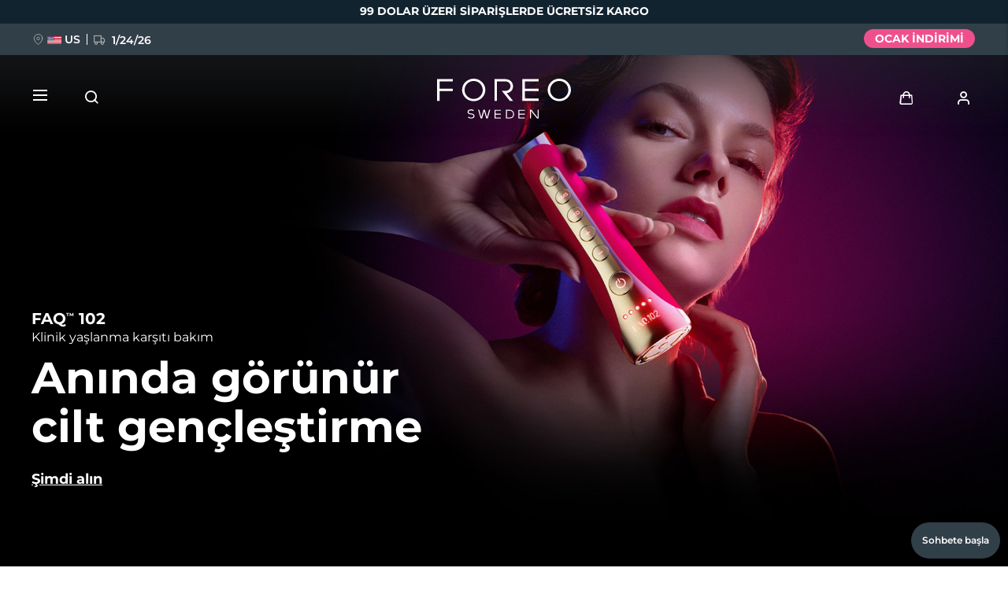

--- FILE ---
content_type: text/html; charset=UTF-8
request_url: https://www.foreo.com/tr/faq-swiss-102?v=1826&p=218
body_size: 33619
content:


<!DOCTYPE html>
<html lang="tr" dir="ltr" prefix="og: https://ogp.me/ns#">
<head>
<script>window.dataLayer = window.dataLayer || []; window._mtm = window._mtm || [];</script>
<meta charset="utf-8" />
<meta name="description" content="FAQ™ 102, evde sarkmaları toparlamak için kasları sıkılaştırır, kırışıklık görünümünü azaltmak için kolajen üretimini hızlandırır ve cildi canlandırır." />
<link rel="canonical" href="https://www.foreo.com/tr/faq-swiss-102" />
<link rel="shortlink" href="https://www.foreo.com/node/666" />
<meta name="robots" content="index, follow" />
<meta property="og:site_name" content="FOREO" />
<meta property="og:url" content="https://www.foreo.com/tr/faq-swiss-102" />
<meta property="og:title" content="FAQ™ 102 | Evde Eksiksiz Yüz Gençleştirme" />
<meta property="og:description" content="Sarkmaları toparlamak için kasları sıkılaştırır, kırışıklıklar için kolajen üretimini hızlandırır ve cildi canlandırır." />
<meta property="og:image" content="https://assets.foreo.com/files/static/social/2022-11/social%20share%20102%201200x630%20px.png?VersionId=3N7va72zKbV4.k.Kong5gdmhb._ljJHc" />
<meta property="og:updated_time" content="Çar, 12/03/2025 - 12:41" />
<meta property="article:modified_time" content="Çar, 12/03/2025 - 12:41" />
<meta property="fb:app_id" content="426854714167634" />
<meta name="twitter:card" content="summary_large_image" />
<meta name="twitter:title" content="FAQ 102" />
<meta name="twitter:site" content="@FOREO" />
<meta name="Generator" content="Drupal 10 (https://www.drupal.org); Commerce 2" />
<meta name="MobileOptimized" content="width" />
<meta name="HandheldFriendly" content="true" />
<meta name="viewport" content="width=device-width, initial-scale=1.0, maximum-scale=1.0, minimum-scale=1.0, user-scalable=no" />
<script type="application/ld+json">{
    "@context": "https://schema.org",
    "@graph": [
        {
            "@type": "Product",
            "name": "FAQ™ 102 Seti",
            "description": "Five clinical technologies transform aging skin without the clinic visit. FAQ™ 102 fuses EMS-Pro, Power-RF \u0026 LED—clinically proven to boost hydration 45% from first use. Pair with FAQ™ P1 Primer to conduct microcurrent while nourishing with 17 Amino Acids and Allantoin. This 90% natural formula soothes skin, supports collagen, and delivers shock-free professional anti-aging results right at home.",
            "offers": {
                "@type": "Offer",
                "availability": "https://schema.org/InStock"
            }
        }
    ]
}</script>
<link rel="icon" href="/themes/custom/jedi/favicon.ico" type="image/vnd.microsoft.icon" />
<link rel="alternate" hreflang="en" href="https://www.foreo.com/faq-swiss-102" />
<link rel="alternate" hreflang="de" href="https://www.foreo.com/de/faq-swiss-102" />
<link rel="alternate" hreflang="es" href="https://www.foreo.com/es/faq-swiss-102" />
<link rel="alternate" hreflang="fr" href="https://www.foreo.com/fr/faq-swiss-102" />
<link rel="alternate" hreflang="it" href="https://www.foreo.com/it/faq-swiss-102" />
<link rel="alternate" hreflang="pt-br" href="https://www.foreo.com/pt-br/faq-swiss-102" />
<link rel="alternate" hreflang="pl" href="https://www.foreo.com/pl/faq-swiss-102" />
<link rel="alternate" hreflang="sv" href="https://www.foreo.com/sv/faq-swiss-102" />
<link rel="alternate" hreflang="ru" href="https://www.foreo.com/ru/faq-swiss-102" />
<link rel="alternate" hreflang="tr" href="https://www.foreo.com/tr/faq-swiss-102" />
<link rel="alternate" hreflang="zh-hans" href="https://www.foreo.com/zh-hans/faq-swiss-102" />
<link rel="alternate" hreflang="zh-hant" href="https://www.foreo.com/zh-hant/faq-swiss-102" />

<!-- Trk mng start -->
<script>!function(){"use strict";function l(e){for(var t=e,r=0,n=document.cookie.split(";");r<n.length;r++){var o=n[r].split("=");if(o[0].trim()===t)return o[1]}}function s(e){return localStorage.getItem(e)}function u(e){return window[e]}function A(e,t){e=document.querySelector(e);return t?null==e?void 0:e.getAttribute(t):null==e?void 0:e.textContent}var e=window,t=document,r="script",n="dataLayer",o="https://sweden.foreo.com",a="",i="dtelsqkyj",c="6xayckvw=aWQ9R1RNLU1CTFQzWA%3D%3D&apiKey=3363f648",g="stapeUserId",v="",E="",d=!1;try{var d=!!g&&(m=navigator.userAgent,!!(m=new RegExp("Version/([0-9._]+)(.*Mobile)?.*Safari.*").exec(m)))&&16.4<=parseFloat(m[1]),f="stapeUserId"===g,I=d&&!f?function(e,t,r){void 0===t&&(t="");var n={cookie:l,localStorage:s,jsVariable:u,cssSelector:A},t=Array.isArray(t)?t:[t];if(e&&n[e])for(var o=n[e],a=0,i=t;a<i.length;a++){var c=i[a],c=r?o(c,r):o(c);if(c)return c}else console.warn("invalid uid source",e)}(g,v,E):void 0;d=d&&(!!I||f)}catch(e){console.error(e)}var m=e,g=(m[n]=m[n]||[],m[n].push({"gtm.start":(new Date).getTime(),event:"gtm.js"}),t.getElementsByTagName(r)[0]),v=I?"&bi="+encodeURIComponent(I):"",E=t.createElement(r),f=(d&&(i=8<i.length?i.replace(/([a-z]{8}$)/,"kp$1"):"kp"+i),!d&&a?a:o);E.async=!0,E.src=f+"/"+i+".js?"+c+v,null!=(e=g.parentNode)&&e.insertBefore(E,g)}();</script>
<!--  End Trk mng -->
<title>FAQ™ 102 | Evde Eksiksiz Yüz Gençleştirme</title>
<link rel="apple-touch-icon" sizes="57x57" href="/themes/custom/jedi/favicon/apple-icon-57x57.png">
<link rel="apple-touch-icon" sizes="60x60" href="/themes/custom/jedi/favicon/apple-icon-60x60.png">
<link rel="apple-touch-icon" sizes="72x72" href="/themes/custom/jedi/favicon/apple-icon-72x72.png">
<link rel="apple-touch-icon" sizes="76x76" href="/themes/custom/jedi/favicon/apple-icon-76x76.png">
<link rel="apple-touch-icon" sizes="114x114" href="/themes/custom/jedi/favicon/apple-icon-114x114.png">
<link rel="apple-touch-icon" sizes="120x120" href="/themes/custom/jedi/favicon/apple-icon-120x120.png">
<link rel="apple-touch-icon" sizes="144x144" href="/themes/custom/jedi/favicon/apple-icon-144x144.png">
<link rel="apple-touch-icon" sizes="152x152" href="/themes/custom/jedi/favicon/apple-icon-152x152.png">
<link rel="apple-touch-icon" sizes="180x180" href="/themes/custom/jedi/favicon/apple-icon-180x180.png">
<link rel="icon" type="image/png" sizes="192x192"  href="/themes/custom/jedi/favicon/android-icon-192x192.png">
<link rel="icon" type="image/png" sizes="32x32" href="/themes/custom/jedi/favicon/favicon-32x32.png">
<link rel="icon" type="image/png" sizes="96x96" href="/themes/custom/jedi/favicon/favicon-96x96.png">
<link rel="icon" type="image/png" sizes="16x16" href="/themes/custom/jedi/favicon/favicon-16x16.png">
<link rel="manifest" href="/themes/custom/jedi/favicon/manifest.json">
<meta name="msapplication-TileColor" content="#313F49">
<meta name="msapplication-TileImage" content="/themes/custom/jedi/favicon/ms-icon-144x144.png">
<meta name="theme-color" content="#313F49">
<meta name="naver-site-verification" content="5646e40ef91d6eb181a3ae32a7bc909c8970dc76"/>
<meta name="ahrefs-site-verification" content="82f95a7f6be708a3c17cdd27dedd314753828f3e701c448936a3251acab86281">
<meta name="yandex-verification" content="36cc6d78066b1165" />
<link rel="stylesheet" media="all" href="/sites/default/files/css/css_Fsg9lhR88KrwOQBjAndntDWuTpGlZdByOYt4u6Iu8lw.css?delta=0&amp;language=tr&amp;theme=jedi&amp;include=eJxVz9sOgzAIANAf0jS7-TsGW-Jw9JKCm-7rZ2wf1hfgEELAQlL7BDOBYGdjRhNi9sD0xW5BR-bS28irD0XXKim8tby3fLQcWs4cJ-BedGcKc-1lcqV6vUv2R4BRies5KUe3Wh0D1AH5UMK81KWKm_5Nn5XsoujPD3-0dFg_" />
<link rel="stylesheet" media="all" href="/sites/default/files/css/css_tcChyCehdOLEU4LR8tKeDfZWhGxBnRRazyBr2GGESns.css?delta=1&amp;language=tr&amp;theme=jedi&amp;include=eJxVz9sOgzAIANAf0jS7-TsGW-Jw9JKCm-7rZ2wf1hfgEELAQlL7BDOBYGdjRhNi9sD0xW5BR-bS28irD0XXKim8tby3fLQcWs4cJ-BedGcKc-1lcqV6vUv2R4BRies5KUe3Wh0D1AH5UMK81KWKm_5Nn5XsoujPD3-0dFg_" />


  <style>[data-class="bearcustomerreviews"] .bazaarvoice__title {
  display: none;
}

@media (max-width: 1279px) {
  .page-node-666 [data-class="embedsocialfaq102"] .tt__wrap {
    padding: 0;
  }
}</style>
</head>
<body class="us-ip page-node-666 path-node page-node-type-page">
<!-- Trk mng (noscript) -->
<noscript><iframe src="https://sweden.foreo.com/ns.html?id=GTM-MBLT3X" height="0" width="0" style="display:none;visibility:hidden"></iframe></noscript>
<!-- End Trk mng (noscript) -->
    
  <a href="#main-content" class="visually-hidden focusable skip-link">
    Ana içeriğe atla
  </a>
  
  <div class="dialog-off-canvas-main-canvas" data-off-canvas-main-canvas>
    

<div class="wrapper ">

  <main class="main" role="main">

    <div class="content">

       <div data-drupal-messages-fallback class="hidden"></div>


<div id="block-usergoogleloginvue" class="block-vue-google"  id="block-usergoogleloginvue" class="block-vue-google">
  
    
      
  <div id="vue-google"></div>

  </div>

<article class="node node--type-page node--view-mode-full node--content-mob-lock">

  <div class="node__content">
    

      <div class="field__items">
              <div class="field__item">

  


  


<section class="kv brick brick--type--kv brick--id--14023 white-text dark" data-class="faq102kv">
  <div class="kv__wrap">

    <!-- Image -->
          <picture class="kv__picture lazy">
                <source data-srcset="https://assets.foreo.com/files/static/2022-11/Hero_block_faq102_desktop.jpg?VersionId=0I0LD5J0aLCsl9aRfgrtvFWry2OFe2Y2" media="(min-width: 1280px)" type="image/webp">
        <source data-srcset="" media="(min-width: 1280px)">
                <source data-srcset="https://assets.foreo.com/files/static/2022-11/Hero_block_faq102_mobile.webp?VersionId=YGuvCnbq.ZUiSQyIfRuzpGjwYfoKrHym" type="image/webp"/>
        <source data-srcset=""/>
        <img           alt="Clinical anti-aging treatment"
            title="Clinical anti-aging treatment"
        style="visibility: hidden"
        onload="javascript: classList.remove('kv-height'); this.style.visibility='visible'"
        class="kv-height"
        />
      </picture>
        <!-- END Image -->

    <!-- Video -->
        <!-- END Video -->

    <!-- Data -->
    <div class="kv__data">

      <!-- badge -->
        
      <!-- END Badge -->

      
              <div class="kv__strap">
  FAQ<sup>TM</sup> 102
</div>
      
              <div class="kv__straptext">
  Klinik yaşlanma karşıtı bakım
</div>
      
                        <h1 class="kv__heading">
  Anında görünür cilt gençleştirme
</h1>
              
      
    </div>
    <!-- END Data -->

    <!-- KV Link -->
          <a class="kv__link" href="/tr/faq-swiss-102#ecommerce"></a>
        <!-- END KV Link -->

    <!-- Buttons -->
    <div class="kv__buttons kv__buttons--1">
              <a class="kv__button" href="/tr/faq-swiss-102#ecommerce">Şimdi alın</a>
      
          </div>
    <!-- END Buttons -->

  </div>

</section>


  
  

  

<section class="tt tt--default brick brick--type--text-tile brick--id--14024 dark" data-class="faq102productinanutshell">
  <div class="tt__wrap">

    
                  <h2 class="tt__heading tt__heading--margin">
  Klinik güç. Klinik sonuçlar.
</h2>
          
          <div class="tt__text">
  <p>Sadece bir düğmeye basarak eksiksiz yüz gençleştirme deneyimini yaşayın. FAQ<sup>TM</sup> 102, elektriksel kas uyarımı (EMS), radyo frekansı (RF) ve LED ışık terapisinin birleşik konsantre gücünü yüz ve boyundaki önemli noktalara iletir. Böylece, sarkmaları toparlamak için kasları sıkılaştırabilir, kırışıklıkların görünümünü azaltmak için kolajen üretimini hızlandırabilir ve cildi canlandırabilirsiniz; hepsini ev rahatlığında yapabilirsiniz.</p>

<p>FAQ<sup>TM</sup> Swiss uygulamasında profesyonel eğitim, kişiselleştirilebilir ayarlar ve rehberli bakımlar ile.</p>

</div>
    
    
  </div>
</section>


  
  
<div class="grid grid--1_2 brick brick--type--grid brick--id--9163 dark hide-text-mobile small-margins" data-class="faq102benefitstechgrid1">
  <div class="grid__wrap">

          

  
  
  


<section class="tt tt--default brick brick--type--text-tile brick--id--14025 dark" data-class="faq102benefitstechtexttile1">
  <div class="tt__wrap">

          <div class="tt__strap tt__strap--margin">
  CİLDİNİZİN SEVME NEDENLERİ
</div>
    
    
          <div class="tt__text">
  <h2>Klinik olarak kanıtlanmıştır</h2>

<p>FAQ<sup>TM</sup> 102'nin anında ve uzun süreli sonuçlar sağladığı klinik olarak kanıtlanmıştır. Kullanıcıların %100'ü FAQ<sup>TM</sup> 102'nin profesyonel bir güzellik bakımından daha iyi olduğunu ve klinik RF, EMS ve LED makineleriyle eşit oranda veya onlardan daha verimli olduğunu bildirdi.</p>

<blockquote>Üçüncü şahıs klinik ve tüketici denemelerine dayalıdır</blockquote>

<h2>Kasları sıkılaştırıp gerdirir</h2>

<p>EMS; sıkı, toparlanmış ve belirgin görünüm için yüz ve boyun kaslarını güçlendirip sıkılaştırır. FAQ<sup>TM</sup> 102'nin 2 haftada cildi sıkılaştırdığı klinik olarak kanıtlanmıştır. Kullanıcıların %97'si ilk kullanımla elmacık kemiklerinin daha belirgin ve %100'ü çene hatlarının keskin göründüğünü bildirdi.</p>

<blockquote>Üçüncü şahıs klinik ve tüketici denemelerine dayalıdır</blockquote>

</div>
    
    
  </div>
</section>


  
<section class="mt brick brick--type--media-tile brick--id--9164 white-text" data-class="">

  <div class="mt__wrap">

    <!-- Open CTA around Media -->
          <!-- END Open CTA around Media -->

      <!-- Image -->
              <picture class="mt__picture lazy">
                    <source data-srcset="https://assets.foreo.com/files/static/2022-11/102_benefits_1_0.webp?VersionId=YeCh2bLmKGKdfslMKxsmEDqKHEhvnKWm" media="(min-width: 1280px)" type="image/webp">
          <source data-srcset="" media="(min-width: 1280px)">
                    <source data-srcset="https://assets.foreo.com/files/static/2022-11/102_benefits_1.webp?VersionId=0yy_IjfzXIq94LUMVZNDCRg9_.cu_11n" type="image/webp"/>
          <source data-srcset=""/>
          <img               alt="Clinical power. Clinical results. 
            title="Clinical power. Clinical results. "
          />
        </picture>
            <!-- END Image -->

      <!-- Video -->
            <!-- END Video -->

      <!-- Close CTA around Media -->
          <!-- END Close CTA around Media -->

    <!-- Label -->
        <!-- END Label -->

    <!-- Data -->
    <div class="mt__data">

              <div class="mt__strap">
  FAQ<sup>TM</sup> 102
</div>
      
                        <h2 class="mt__heading">
  Gerçek sonuçlar
</h2>
              
      
    </div>
    <!-- END Data -->

    <!-- Button -->
        <!-- END Button -->

  </div>

</section>

    
  </div>
</div>


  
  
<div class="grid grid--1_1_1 brick brick--type--grid brick--id--9165 dark hide-text-mobile small-margins" data-class="faq102benefitstechgrid2">
  <div class="grid__wrap">

          

  
  
  
  
  
<section class="tt tt--default brick brick--type--text-tile brick--id--14026 dark" data-class="faq102benefitstechtexttile2">
  <div class="tt__wrap">

    
    
          <div class="tt__text tt__text--margin">
  <h2>Kırışıklık ve sarkmayı azaltır</h2>

<p>RF, kolajen ve elastin üretimini artırmak için derin cilt katmanlarını ısıtır. FAQ<sup>TM</sup> 102'nin ilk kullanımdan itibaren kırışıklıkları &gt;%12 azalttığı klinik olarak kanıtlanmıştır. Kullanıcıların %100'ü cilt elastikiyeti ve sarkmalarda iyileşmeyle cildin daha sıkı görünüm ve his kazandığını bildirdi.</p>

<blockquote>Üçüncü şahıs klinik ve tüketici denemelerine dayalıdır</blockquote>

<h2>Canlandırır, gözenek küçültür</h2>

<p>Yanıp sönen 8 renkli LED ışık, cildi derinden canlandırır. FAQ<sup>TM</sup> 102'nin cilt tonunu eşitlediği ve gözenekleri küçültüp pürüzsüzlüğü artırarak cilt dokusunu iyileştirdiği klinik olarak kanıtlanmıştır. Kullanıcıların %100'ü cildin sağlıklı göründüğünü, %90'ı yaşlılık lekelerinin solduğunu bildirdi.</p>

<blockquote>Üçüncü şahıs klinik ve tüketici denemelerine dayalıdır</blockquote>

</div>
    
    
  </div>
</section>


  
<section class="mt brick brick--type--media-tile brick--id--9166" data-class="">

  <div class="mt__wrap">

    <!-- Open CTA around Media -->
          <!-- END Open CTA around Media -->

      <!-- Image -->
              <picture class="mt__picture lazy">
                    <source data-srcset="https://assets.foreo.com/files/static/2022-11/102_benefits_2_0.webp?VersionId=ULiVCnoglMk4HP1ibCneFHukDSSqt2Rm" media="(min-width: 1280px)" type="image/webp">
          <source data-srcset="" media="(min-width: 1280px)">
                    <source data-srcset="https://assets.foreo.com/files/static/2022-11/102_benefits_2.webp?VersionId=bUsdGjg9gJsbfcmK02yMOGocrCjCCE1P" type="image/webp"/>
          <source data-srcset=""/>
          <img               alt="Clinically proven 
            title="Clinically proven "
          />
        </picture>
            <!-- END Image -->

      <!-- Video -->
            <!-- END Video -->

      <!-- Close CTA around Media -->
          <!-- END Close CTA around Media -->

    <!-- Label -->
                  <!-- END Label -->

    <!-- Data -->
    <div class="mt__data">

      
      
      
    </div>
    <!-- END Data -->

    <!-- Button -->
        <!-- END Button -->

  </div>

</section>


  
<section class="mt brick brick--type--media-tile brick--id--9167" data-class="">

  <div class="mt__wrap">

    <!-- Open CTA around Media -->
          <!-- END Open CTA around Media -->

      <!-- Image -->
              <picture class="mt__picture lazy">
                    <source data-srcset="https://assets.foreo.com/files/static/2022-11/102_benefits_3.jpg?VersionId=4_o7iIFq_ONGMT9WUoYHG0hNUjsheZuM" media="(min-width: 1280px)" type="image/webp">
          <source data-srcset="" media="(min-width: 1280px)">
                    <source data-srcset="https://assets.foreo.com/files/static/2022-11/102_benefits_3.webp?VersionId=dlgIFnxJIdW6qG5c7Kf0xbi5opXjZAtf" type="image/webp"/>
          <source data-srcset=""/>
          <img               alt="Firm &amp; tone facial muscles
            title="Firm &amp; tone facial muscles"
          />
        </picture>
            <!-- END Image -->

      <!-- Video -->
            <!-- END Video -->

      <!-- Close CTA around Media -->
          <!-- END Close CTA around Media -->

    <!-- Label -->
                  <!-- END Label -->

    <!-- Data -->
    <div class="mt__data">

      
      
      
    </div>
    <!-- END Data -->

    <!-- Button -->
        <!-- END Button -->

  </div>

</section>

    
  </div>
</div>


  
  
<div class="grid grid--2_1 brick brick--type--grid brick--id--9168 dark hidden-mobile small-margins" data-class="faq102benefitstechgrid3">
  <div class="grid__wrap">

          

  
<section class="mt brick brick--type--media-tile brick--id--9169" data-class="">

  <div class="mt__wrap">

    <!-- Open CTA around Media -->
          <!-- END Open CTA around Media -->

      <!-- Image -->
              <picture class="mt__picture lazy">
                    <source data-srcset="https://assets.foreo.com/files/static/2022-11/102_benefits_4.webp?VersionId=7Ve6YTb9MjsNYoYFb8pvFkKxqijs0uUh" type="image/webp"/>
          <source data-srcset=""/>
          <img               alt="Tighten wrinkles &amp; sagging
            title="Tighten wrinkles &amp; sagging"
          />
        </picture>
            <!-- END Image -->

      <!-- Video -->
            <!-- END Video -->

      <!-- Close CTA around Media -->
          <!-- END Close CTA around Media -->

    <!-- Label -->
                  <!-- END Label -->

    <!-- Data -->
    <div class="mt__data">

      
      
      
    </div>
    <!-- END Data -->

    <!-- Button -->
        <!-- END Button -->

  </div>

</section>


  
  
  
  
  
<section class="tt tt--default brick brick--type--text-tile brick--id--14027" data-class="faq102benefitstechtexttile3">
  <div class="tt__wrap">

    
    
          <div class="tt__text tt__text--margin">
  <h2>Aydınlatır ve nemi artırır</h2>

<p>T-Sonic<sup>TM</sup> masaj mikro dolaşımı hızlandırır, lenfatik drenajı iyileştirir ve aktif bileşenlerin derine nüfuz etmesini sağlar. FAQ<sup>TM</sup> 102'nin ilk kullanımdan itibaren cildi aydınlattığı ve nem seviyesini %45 artırdığı klinik olarak kanıtlanmıştır. Kullanıcıların %100'ü cildin enerjik göründüğünü söyledi.</p>

<blockquote>Üçüncü şahıs klinik ve tüketici denemelerine dayalıdır</blockquote>

<h2>Evde profesyonel deneyim.</h2>

<p>Profesyonel eğitim ve Anti-Shock System<sup>TM</sup> ile profesyonel gücü güvenli ve etkili bir şekilde kullanabilirsiniz. Artık zaman alan ve pahalı estetik kliniği ziyaretleri yok. Sadece siz ve her zaman her yerde kullanılabilen profesyonel yaşlanma karşıtı sonuçlar sunan güçlü, küçük bir güzellik cihazı var</p>
</div>
    
    
  </div>
</section>

    
  </div>
</div>


  
  
<div class="grid grid--HTU brick brick--type--grid brick--id--9788 dark hidden-desk small-margins" data-class="faq102benefitsgridmobile">
  <div class="grid__wrap">

          <div class="grid__data">

        
        
                  <div class="grid__text">
            

      <div class="clearfix text-formatted field__items">
              <div class="field__item"></div>
          </div>
  
          </div>
        
        
      </div>
    
          <div class="grid__content">
        

  
  
<div class="grid grid--default brick brick--type--grid brick--id--9789" data-class="faq102benefitsinnergridmobile">
  <div class="grid__wrap">

          <div class="grid__data">

        
        
                  <div class="grid__text">
            

      <div class="clearfix text-formatted field__items">
              <div class="field__item"></div>
          </div>
  
          </div>
        
        
      </div>
    
          <div class="grid__content">
        

  
  
<div class="tile tile--HTU brick brick--type--tile brick--id--14075" data-class="faq102benefit1">
  <div class="tile__wrap">

          <picture class="tile__picture">
                <source srcset="" type="image/webp" />
        <source srcset="" />
        <img src="" />
      </picture>
    
    <div class="tile__data">

              <div class="tile__text tile__text--1">
          
        </div>
      
                        <h3 class="tile__heading">

            <div class="field__item">Klinik olarak kanıtlanmıştır</div>
      </h3>
              
              <div class="tile__text tile__text--2">
          <p>FAQ<sup>TM</sup> 102'nin anında ve uzun süreli sonuçlar sağladığı klinik olarak kanıtlanmıştır. Kullanıcıların %100'ü FAQ<sup>TM</sup> 102'nin profesyonel bir güzellik bakımından daha iyi olduğunu ve klinik RF, EMS ve LED makineleriyle eşit oranda veya onlardan daha verimli olduğunu bildirdi.</p>

<blockquote style="margin-left: 0;">
<style type="text/css"><!--td {border: 1px solid #cccccc;}br {mso-data-placement:same-cell;}-->
</style>
Üçüncü şahıs klinik ve tüketici denemelerine dayalıdır</blockquote>

        </div>
      
          </div>

  </div>
</div>


  
  
<div class="tile tile--HTU brick brick--type--tile brick--id--14076" data-class="faq102benefit2">
  <div class="tile__wrap">

          <picture class="tile__picture">
                <source srcset="" type="image/webp" />
        <source srcset="" />
        <img src="" />
      </picture>
    
    <div class="tile__data">

              <div class="tile__text tile__text--1">
          
        </div>
      
                        <h3 class="tile__heading">

            <div class="field__item">Kasları sıkılaştırıp gerdirir</div>
      </h3>
              
              <div class="tile__text tile__text--2">
          <p>EMS; sıkı, toparlanmış ve belirgin görünüm için yüz ve boyun kaslarını güçlendirip sıkılaştırır. FAQ<sup>TM</sup> 102'nin 2 haftada cildi sıkılaştırdığı klinik olarak kanıtlanmıştır. Kullanıcıların %97'si ilk kullanımla elmacık kemiklerinin daha belirgin ve %100'ü çene hatlarının keskin göründüğünü bildirdi.</p>

<blockquote style="margin-left: 0;">
<style type="text/css"><!--td {border: 1px solid #cccccc;}br {mso-data-placement:same-cell;}-->
</style>
Üçüncü şahıs klinik ve tüketici denemelerine dayalıdır</blockquote>

        </div>
      
          </div>

  </div>
</div>


  
  
<div class="tile tile--HTU brick brick--type--tile brick--id--14077" data-class="faq102benefit3">
  <div class="tile__wrap">

          <picture class="tile__picture">
                <source srcset="" type="image/webp" />
        <source srcset="" />
        <img src="" />
      </picture>
    
    <div class="tile__data">

              <div class="tile__text tile__text--1">
          
        </div>
      
                        <h3 class="tile__heading">

            <div class="field__item">Kırışıklık ve sarkmayı azaltır</div>
      </h3>
              
              <div class="tile__text tile__text--2">
          <p>RF, kolajen ve elastin üretimini artırmak için derin cilt katmanlarını ısıtır. FAQ<sup>TM</sup> 102'nin ilk kullanımdan itibaren kırışıklıkları &gt;%12 azalttığı klinik olarak kanıtlanmıştır. Kullanıcıların %100'ü cilt elastikiyeti ve sarkmalarda iyileşmeyle cildin daha sıkı görünüm ve his kazandığını bildirdi.</p>

<blockquote style="margin-left: 0;">
<style type="text/css"><!--td {border: 1px solid #cccccc;}br {mso-data-placement:same-cell;}-->
</style>
Üçüncü şahıs klinik ve tüketici denemelerine dayalıdır</blockquote>

        </div>
      
          </div>

  </div>
</div>


  
  
<div class="tile tile--HTU brick brick--type--tile brick--id--14078" data-class="faq102benefit4">
  <div class="tile__wrap">

          <picture class="tile__picture">
                <source srcset="" type="image/webp" />
        <source srcset="" />
        <img src="" />
      </picture>
    
    <div class="tile__data">

              <div class="tile__text tile__text--1">
          
        </div>
      
                        <h3 class="tile__heading">

            <div class="field__item">Canlandırır, gözenek küçültür</div>
      </h3>
              
              <div class="tile__text tile__text--2">
          <p>Yanıp sönen 8 renkli LED ışık, cildi derinden canlandırır. FAQ<sup>TM</sup> 102'nin cilt tonunu eşitlediği ve gözenekleri küçültüp pürüzsüzlüğü artırarak cilt dokusunu iyileştirdiği klinik olarak kanıtlanmıştır. Kullanıcıların %100'ü cildin sağlıklı göründüğünü, %90'ı yaşlılık lekelerinin solduğunu bildirdi.</p>

<blockquote style="margin-left: 0;">
<style type="text/css"><!--td {border: 1px solid #cccccc;}br {mso-data-placement:same-cell;}-->
</style>
Üçüncü şahıs klinik ve tüketici denemelerine dayalıdır</blockquote>

        </div>
      
          </div>

  </div>
</div>


  
  
<div class="tile tile--HTU brick brick--type--tile brick--id--9795" data-class="faq102benefit6">
  <div class="tile__wrap">

          <picture class="tile__picture">
                <source srcset="" type="image/webp" />
        <source srcset="" />
        <img src="" />
      </picture>
    
    <div class="tile__data">

              <div class="tile__text tile__text--1">
          
        </div>
      
                        <h3 class="tile__heading">

            <div class="field__item">Evde profesyonel deneyim.</div>
      </h3>
              
              <div class="tile__text tile__text--2">
          <p>Profesyonel eğitim ve Anti-Shock System<sup>TM</sup> ile profesyonel gücü güvenli ve etkili bir şekilde kullanabilirsiniz. Artık zaman alan ve pahalı estetik kliniği ziyaretleri yok. Sadece siz ve her zaman her yerde kullanılabilen profesyonel yaşlanma karşıtı sonuçlar sunan güçlü, küçük bir güzellik cihazı var</p>

        </div>
      
          </div>

  </div>
</div>

      </div>
    
  </div>
</div>

      </div>
    
  </div>
</div>

  
  
<div class="commerce_block_placeholder">
  <picture>
    <source media="(min-width: 1280px)"
            srcset="https://assets.foreo.com/files/static/2023-05/ecom-placeholder-desk.png">
    <img src="https://assets.foreo.com/files/static/2023-05/ecom-placeholder.png">
  </picture>
</div>
<div id="a95dd06c-83ea-45a2-9bd1-665277ccf06a" class="commerce_block commerce-iblock--1182 ecommerce_b"
     data-instanceId="a95dd06c-83ea-45a2-9bd1-665277ccf06a"></div>







  
  
  
  
  
<section class="tt tt--default brick brick--type--text-tile brick--id--14634 wide dark " data-class="embedsocialfaq102">
  <div class="tt__wrap">

    
    
          <div class="tt__text tt__text--margin">
  <div class="embedsocial-hashtag" data-ref="e5f3b99282945aef97bae8b2aa3f76e0d440866f">&nbsp;</div><script> (function(d, s, id) { var js; if (d.getElementById(id)) {return;} js = d.createElement(s); js.id = id; js.src = "https://embedsocial.com/cdn/ht.js"; d.getElementsByTagName("head")[0].appendChild(js); }(document, "script", "EmbedSocialHashtagScript")); </script>
</div>
    
    
  </div>
</section>


  
  
<div class="grid grid--sales brick brick--type--grid brick--id--13857 dark left-mobile solo-label small-margins" data-class="relatedproductsgrid">
  <div class="grid__wrap">

          <div class="grid__data">

                  <h3 class="grid__label">
            

      <div class="clearfix text-formatted field__items">
              <div class="field__item"><p>İLGILI ÜRÜNLER</p></div>
          </div>
  
          </h3>
        
        
                  <div class="grid__text">
            

      <div class="clearfix text-formatted field__items">
              <div class="field__item"></div>
          </div>
  
          </div>
        
        
      </div>
    
          <div class="grid__content">
        

      

  
<div class="related related--sales related--node-676 related--image-commerce  related--desc-default">
      <div class="related__wrap">

      
    
              <picture class="related__img-wrap related__img-wrap--commerce">
  <source srcset="https://assets.foreo.com/files/static/2023-02/ecomm_FAQ-202_1b.webp?VersionId=cXF3JyTAvRoQR5rHy1xXq2ChDdwNS0dW" type="image/webp" />
  <source srcset="https://assets.foreo.com/files/static/2023-02/ecomm_FAQ-202_1b.png?VersionId=o.PAVKt9uFnsrQ1hZbO81Cwtp3JIIIWo" />
  <img src="https://assets.foreo.com/files/static/2023-02/ecomm_FAQ-202_1b.webp?VersionId=cXF3JyTAvRoQR5rHy1xXq2ChDdwNS0dW" />
</picture>

<div class="related__data">
  <div class="related__data-inner">
          <h2 class="related__heading">

            <div class="field__item">FAQ™ 202</div>
      </h2>
              <div class="related__text related__text--default">
        

            <div class="field__item">7 farklı renkte yaşlanma karşıtı silikon LED yüz maskesi + NIR</div>
      
      </div>
      </div>

      <div class="related__price">
      
  

<div class="price">
            <div class="price__amount">
        $ 799
      </div>
      </div>


    </div>
    <div class="related__price-thirty">Lowest price in 30 days: <span></span></div>
  </div>


      
                        <a href="/tr/faq-swiss-202" class="related__link"></a>
              
      
      
    </div>
  </div>


      

  
<div class="related related--sales related--node-708 related--image-commerce  related--desc-default">
      <div class="related__wrap">

      
    
              <picture class="related__img-wrap related__img-wrap--commerce">
  <source srcset="https://assets.foreo.com/files/static/product-images/2023-02/ecomm_FAQ-103_3.webp?VersionId=bPBe.zfjOTfrXEG.Cd.KPMf630U1blk2" type="image/webp" />
  <source srcset="https://assets.foreo.com/files/static/2023-02/ecomm_FAQ-103_3.png?VersionId=2o4tOc_G3iqskYiaTLOkB5eDWOcwWx8K" />
  <img src="https://assets.foreo.com/files/static/product-images/2023-02/ecomm_FAQ-103_3.webp?VersionId=bPBe.zfjOTfrXEG.Cd.KPMf630U1blk2" />
</picture>

<div class="related__data">
  <div class="related__data-inner">
          <h2 class="related__heading">

            <div class="field__item">FAQ™ 103 Diamond Set</div>
      </h2>
              <div class="related__text related__text--default">
        

            <div class="field__item">Lüks, pırlanta süslemeli yaşlanma karşıtı</div>
      
      </div>
      </div>

      <div class="related__price">
      
  

<div class="price">
            <div class="price__amount">
        $ 1.290
      </div>
      </div>


    </div>
    <div class="related__price-thirty">Lowest price in 30 days: <span></span></div>
  </div>


      
                        <a href="/tr/faq-swiss-103" class="related__link"></a>
              
      
      
    </div>
  </div>


      

  
<div class="related related--sales related--node-1987 related--image-commerce  related--desc-default">
      <div class="related__wrap">

      
    
              <picture class="related__img-wrap related__img-wrap--commerce">
  <source srcset="https://assets.foreo.com/files/static/2024-06/ecomm_FAQ-211_1.webp" type="image/webp" />
  <source srcset="https://assets.foreo.com/files/static/2024-06/ecomm_FAQ-211_1.png" />
  <img src="https://assets.foreo.com/files/static/2024-06/ecomm_FAQ-211_1.webp" />
</picture>

<div class="related__data">
  <div class="related__data-inner">
          <h2 class="related__heading">

            <div class="field__item">FAQ™ 211</div>
      </h2>
              <div class="related__text related__text--default">
        

            <div class="field__item">Yaşlanma Karşıtı Boyun ve Dekolte LED Maskesi</div>
      
      </div>
      </div>

      <div class="related__price">
      
  

<div class="price">
            <div class="price__amount">
        $ 399
      </div>
      </div>


    </div>
    <div class="related__price-thirty">Lowest price in 30 days: <span></span></div>
  </div>


      
                        <a href="/tr/faq-swiss-211" class="related__link"></a>
              
      
      
    </div>
  </div>


      

  
<div class="related related--sales related--node-2014 related--image-commerce  related--desc-default">
      <div class="related__wrap">

      
    
              <picture class="related__img-wrap related__img-wrap--commerce">
  <source srcset="https://assets.foreo.com/files/static/2024-07/ecomm_FAQ-301_1.webp" type="image/webp" />
  <source srcset="https://assets.foreo.com/files/static/2024-07/ecomm_FAQ-301_1.png" />
  <img src="https://assets.foreo.com/files/static/2024-07/ecomm_FAQ-301_1.webp" />
</picture>

<div class="related__data">
  <div class="related__data-inner">
          <h2 class="related__heading">

            <div class="field__item">FAQ™ 301</div>
      </h2>
              <div class="related__text related__text--default">
        

            <div class="field__item">Yeni saçlar çıkarmanın en hızlı yolu</div>
      
      </div>
      </div>

      <div class="related__price">
      
  

<div class="price">
            <div class="price__amount">
        $ 299
      </div>
      </div>


    </div>
    <div class="related__price-thirty">Lowest price in 30 days: <span></span></div>
  </div>


      
                        <a href="/tr/faq-swiss-301" class="related__link"></a>
              
      
      
    </div>
  </div>

      </div>
    
  </div>
</div>


  
  
<div class="grid grid--2_1 brick brick--type--grid brick--id--9171 dark " data-class="faq102compatibleproductfaqp1">
  <div class="grid__wrap">

          

  
<section class="mt brick brick--type--media-tile brick--id--9172" data-class="">

  <div class="mt__wrap">

    <!-- Open CTA around Media -->
          <!-- END Open CTA around Media -->

      <!-- Image -->
              <picture class="mt__picture lazy">
                    <source data-srcset="https://assets.foreo.com/files/static/2022-11/Manuka%20Honey%20Primer_desk.webp?VersionId=BVD.HnBJCsKMMMuUZYeM99qwld4xiAND" media="(min-width: 1280px)" type="image/webp">
          <source data-srcset="" media="(min-width: 1280px)">
                    <source data-srcset="https://assets.foreo.com/files/static/2022-11/Manuka%20Honey%20Primer_mob.webp?VersionId=E8mddBJsuGou2jO4gPpW5G3bI32alVow" type="image/webp"/>
          <source data-srcset=""/>
          <img               alt="Manuka Honey Primer 
            title="Manuka Honey Primer "
          />
        </picture>
            <!-- END Image -->

      <!-- Video -->
            <!-- END Video -->

      <!-- Close CTA around Media -->
          <!-- END Close CTA around Media -->

    <!-- Label -->
                  <!-- END Label -->

    <!-- Data -->
    <div class="mt__data">

      
      
      
    </div>
    <!-- END Data -->

    <!-- Button -->
        <!-- END Button -->

  </div>

</section>


  
  



<section class="tt tt--default brick brick--type--text-tile brick--id--9173 dark" data-class="faq102compatibleproductfaqp1texttile">
  <div class="tt__wrap">

          <div class="tt__strap">
  FAQ<sup>TM</sup> P1 
</div>
    
                  <h2 class="tt__heading">
  Manuka Honey Primer
</h2>
          
          <div class="tt__text">
  <p>Gerçek manuka balı ile yapılan besin açısından zengin bu baz, cildi yumuşatır ve doğal parlak bir cilt için elastikiyeti artırır. Temiz ve kuru cilde ince bir tabaka halinde uygulayın ve belirtilen FAQ<sup>TM</sup> cihazlarıyla devam edin veya tamamen emilene kadar parmak uçlarınızla masaj yapın.</p>

<p>Dermatolog tarafından test edilmiştir ve tüm cilt tipleri için uygundur.</p>

</div>
    
          <a class="tt__button" href="/tr/manuka-primer-p1">Daha fazlasını öğren</a>
    
  </div>
</section>

    
  </div>
</div>


  
  
<div class="grid grid--HTU brick brick--type--grid brick--id--9174 dark " data-class="faq102howtouse">
  <div class="grid__wrap">

          <div class="grid__data">

        
        
        
        
      </div>
    
          <div class="grid__content">
        

  
<section class="mt brick brick--type--media-tile brick--id--9175 white-text" data-class="">

  <div class="mt__wrap">

    <!-- Open CTA around Media -->
          <!-- END Open CTA around Media -->

      <!-- Image -->
              <picture class="mt__picture lazy">
                    <source data-srcset="https://assets.foreo.com/files/static/2022-11/htu_102_0.webp?VersionId=Z3TgEhmz.8Ic5zuF5dSwdO7VKWRV5wg0" media="(min-width: 1280px)" type="image/webp">
          <source data-srcset="" media="(min-width: 1280px)">
                    <source data-srcset="https://assets.foreo.com/files/static/2022-11/htu_102.webp?VersionId=qZgD9OaCLhkZVg59f6Fyk2YVdz2bt5F5" type="image/webp"/>
          <source data-srcset=""/>
          <img               alt="Simple &amp; easy
            title="Simple &amp; easy"
          />
        </picture>
            <!-- END Image -->

      <!-- Video -->
            <!-- END Video -->

      <!-- Close CTA around Media -->
          <!-- END Close CTA around Media -->

    <!-- Label -->
        <!-- END Label -->

    <!-- Data -->
    <div class="mt__data">

              <div class="mt__strap">
  NASIL KULLANILIR
</div>
      
                        <h2 class="mt__heading">
  Basit ve kolay
</h2>
              
      
    </div>
    <!-- END Data -->

    <!-- Button -->
        <!-- END Button -->

  </div>

</section>


  
  
<div class="grid grid--default brick brick--type--grid brick--id--9176" data-class="faq102howtouseinnergrid">
  <div class="grid__wrap">

          <div class="grid__data">

        
        
        
        
      </div>
    
          <div class="grid__content">
        

  
  
<div class="tile tile--HTU brick brick--type--tile brick--id--9155" data-class="faq102howtousestep1">
  <div class="tile__wrap">

          <picture class="tile__picture">
                <source srcset="" type="image/webp" />
        <source srcset="" />
        <img src="" />
      </picture>
    
    <div class="tile__data">

              <div class="tile__text tile__text--1">
          <p>ADIM 1</p>
        </div>
      
                        <h3 class="tile__heading">

            <div class="field__item">Cihazın kilidini açın</div>
      </h3>
              
              <div class="tile__text tile__text--2">
          <p>Cihazınızın kilidini açıp FAQ<sup>TM</sup> Swiss uygulamasından garanti kaydını yaptırarak başlayın.Uygulamayı buradan <a href="/tr/node/421"><strong>indirin</strong></a>.</p>

        </div>
      
          </div>

  </div>
</div>


  
  
<div class="tile tile--HTU brick brick--type--tile brick--id--9156" data-class="faq102howtousestep2">
  <div class="tile__wrap">

          <picture class="tile__picture">
                <source srcset="" type="image/webp" />
        <source srcset="" />
        <img src="" />
      </picture>
    
    <div class="tile__data">

              <div class="tile__text tile__text--1">
          <p>ADIM 2</p>
        </div>
      
                        <h3 class="tile__heading">

            <div class="field__item">Bazı uygulayın</div>
      </h3>
              
              <div class="tile__text tile__text--2">
          <p>Cihazın ve yüzünüzün/boynunuzun temiz ve kuru olduğundan emin olun. Ardından FAQ<sup>TM</sup> P1’i yüzünüzün/boynunuzun bakım yapmak istediğiniz tüm bölgelerine eşit olarak ve cilt yüzeyinde ince bir tabaka halinde kalacak şekilde uygulayın.</p>

        </div>
      
          </div>

  </div>
</div>


  
  
<div class="tile tile--HTU brick brick--type--tile brick--id--9157" data-class="faq102howtousestep3">
  <div class="tile__wrap">

          <picture class="tile__picture">
                <source srcset="" type="image/webp" />
        <source srcset="" />
        <img src="" />
      </picture>
    
    <div class="tile__data">

              <div class="tile__text tile__text--1">
          <p>ADIM 3</p>
        </div>
      
                        <h3 class="tile__heading">

            <div class="field__item">Tercihlerinizi seçin</div>
      </h3>
              
              <div class="tile__text tile__text--2">
          <p>FAQ<sup>TM</sup> 102'yi açmak için evrensel düğmeye basın. + ve - düğmeleriyle EMS ve RF'yi, LED düğmesiyle de LED'i ayarlayın.</p>

        </div>
      
          </div>

  </div>
</div>


  
  
<div class="tile tile--HTU brick brick--type--tile brick--id--9158" data-class="faq102howtousestep4">
  <div class="tile__wrap">

          <picture class="tile__picture">
                <source srcset="" type="image/webp" />
        <source srcset="" />
        <img src="" />
      </picture>
    
    <div class="tile__data">

              <div class="tile__text tile__text--1">
          <p>ADIM 4</p>
        </div>
      
                        <h3 class="tile__heading">

            <div class="field__item">Yenilenin</div>
      </h3>
              
              <div class="tile__text tile__text--2">
          <p>Cihazın tabanını cildinize hafifçe bastırın. RF ile dairesel veya EMS ile yukarı doğru düz hareketlerle cihazı yüzün bakım yapmak istediğiniz her bölgesinde gezdirin.</p>
        </div>
      
          </div>

  </div>
</div>

      </div>
    
  </div>
</div>

      </div>
    
  </div>
</div>


  
  
<div class="grid grid--2_1 brick brick--type--grid brick--id--9177 dark " data-class="faq102additionalbenefitsgrid">
  <div class="grid__wrap">

          

  
<section class="mt brick brick--type--media-tile brick--id--9178 white-text" data-class="">

  <div class="mt__wrap">

    <!-- Open CTA around Media -->
          <!-- END Open CTA around Media -->

      <!-- Image -->
              <picture class="mt__picture lazy">
                    <source data-srcset="https://assets.foreo.com/files/static/2022-11/lifetime_results_102_0.webp?VersionId=P10CY1tCrd_TYrDSK2WAxCQnoYfiPasm" media="(min-width: 1280px)" type="image/webp">
          <source data-srcset="" media="(min-width: 1280px)">
                    <source data-srcset="https://assets.foreo.com/files/static/2022-11/lifetime_results_102.webp?VersionId=ea8qInBPWPFEZDnnnCoQEF9pciKiCvrW" type="image/webp"/>
          <source data-srcset=""/>
          <img               alt="One-time investment
            title="One-time investment"
          />
        </picture>
            <!-- END Image -->

      <!-- Video -->
            <!-- END Video -->

      <!-- Close CTA around Media -->
          <!-- END Close CTA around Media -->

    <!-- Label -->
                  <!-- END Label -->

    <!-- Data -->
    <div class="mt__data">

      
      
              <div class="mt__text">

      <div class="clearfix text-formatted field__items">
              <div class="field__item"></div>
          </div>
  </div>
      
    </div>
    <!-- END Data -->

    <!-- Button -->
        <!-- END Button -->

  </div>

</section>


  
  
  
  
  
<section class="tt tt--default brick brick--type--text-tile brick--id--14028 white" data-class="faq102additionalbenefitstexttile">
  <div class="tt__wrap">

    
    
          <div class="tt__text tt__text--margin">
  <ul class="tt__badges">
	<li><img src="https://assets.foreo.com/files/static/inline-images/clean-skincare.png">
	<h2>Klinik güç</h2>

	<p>Büyük klinik makinelerle aynı güçte. Küçük, kablosuz bir cihaz şeklinde.</p>
	</li>
	<li><img src="https://assets.foreo.com/files/static/inline-images/sustainable_0.png">
	<h2>Sürdürülebilir</h2>

	<p>Premium kalite ve yıllarca ömürlü ürünle, asla parça değiştirmeniz gerekmez. Hiçbir zaman.</p>
	</li>
	<li><img src="https://assets.foreo.com/files/static/inline-images/CF-vegan.png">
	<h2>Hayvanlarda denenmemiştir ve Vegan</h2>

	<p>Bu ürünün geliştirilmesinde ve testlerinde hiçbir hayvan zarar görmemiştir.</p>
	</li>
	<li><img src="https://assets.foreo.com/files/static/inline-images/hygienic-waterproof.png">
	<h2>Hijyenik ve Su Geçirmez</h2>

	<p>Bakteriye dayanıklı silikondan yapılmış, %100 su geçirmez ve temizlemesi kolay.</p>
	</li>
</ul>

</div>
    
    
  </div>
</section>

    
  </div>
</div>


  
  
<div class="grid grid--A brick brick--type--grid brick--id--7696 left" data-class="bearcustomerreviews">
  <div class="grid__wrap">

          <div class="grid__data">

                  <h3 class="grid__label">
            

      <div class="clearfix text-formatted field__items">
              <div class="field__item"><p>BAĞIMSIZ DEĞERLENDİRMELER<br>
BAZAAR VOICE</p></div>
          </div>
  
          </h3>
        
                              <h2 class="grid__heading">

            <div class="field__item">Başkalarının ne düşündüğünü öğren...</div>
      </h2>
                  
        
        
      </div>
    
          <div class="grid__content">
        <div class="bazaarvoice-wrap">
  

            <div class="field__item"><div class="js_bazaarvoice"></div>
</div>
      
</div>

      </div>
    
  </div>
</div>
</div>
          </div>
  

            <div class="field__item" style="display: none; opacity: 0; visibility: hidden;">1</div>
      
  </div>

</article>
     </div>

              
              
  </main>

      
  

  <header class="hdr hdr--full hdr--">

    
              

<div id="block-promobarblock" class="block-promobar-block"  id="block-promobarblock" class="block-promobar-block">
  
    
      
  

<div class="hdr__promo">
  <div class="header__notification header__notification--208 header__notification--A "
       style="background-color:#122330">
    <div class="header__notification-wrap">
      <div class="header__notification-msg">

        
        <div class="promobar-slider">
<div class="header__notification-slide">99 DOLAR ÜZERİ SİPARİŞLERDE ÜCRETSİZ KARGO</div> 
</div>
      </div>
    </div>
  </div>
</div>

  
<div class="hdr__promo">
  <div class="header__notification header__notification--221 header__notification--A"
       style="background-color:#313F49">
    <div class="header__notification-wrap">
      <div class="header__notification-msg">

                  <div class="header__notification-shipping">
            <span class="header__notification-marker"></span>
            <span
              class="header__notification-shipping-flag header__notification-shipping-flag--US"></span>
            <span class="header__notification-shipping-code">US</span>
            <span class="header__notification-splitter"></span>
            <span class="header__notification-country-code js_promobar_country_code">US</span>
          </div>
        
        <div class="header__notification-inner js_promobarDelivery"></div>
<a href="/tr/taxonomy/term/1688">OCAK İNDİRİMİ</a>
      </div>
    </div>
  </div>
</div>

  </div>

      
      <div class="hdr__promo hdr__promo--fallback">
  <div class="header__notification header__notification--B">
    <div class="header__notification-wrap">
      <div class="header__notification-msg header__notification-msg--fallback">
        <div class="header__notification-shipping">
          <span class="header__notification-marker"></span>
          <span class="jsPromobarShippingFlag"></span>
          <span class="header__notification-shipping-code">US</span>
          <span class="header__notification-splitter"></span>
        </div>
        <div class="header__notification-inner js_promobarDelivery"></div>
        <a href="/tr/bestsellers">En çok satanlar</a>
      </div>
    </div>
  </div>
</div>

    
          
    
          <div class="hdr__main">
        <div class="hdr__main-container">

          
  <a class="hdr__logo" href="/tr" title="Anasayfa" rel="home">
    <figure class="logo-light global">
      <img src="https://assets.foreo.com/files/static/2020-02/FOREO_SWEDEN_logo_white.svg" alt="Anasayfa">
    </figure>
    <figure class="logo-dark global">
      <img src="https://assets.foreo.com/files/static/2020-02/FOREO_SWEDEN_logo.svg" alt="Anasayfa">
    </figure>
    <!--figure class="logo-light china">
      <img src="https://assets.foreo.com/files/static/2020-02/FOREO_SWEDEN_logo_white.svg" alt="Anasayfa">
    </figure>
    <figure class="logo-dark china">
      <img src="https://assets.foreo.com/files/static/2020-02/FOREO_SWEDEN_logo.svg" alt="Anasayfa">
    </figure-->
  </a>



          
<nav class="" aria-labelledby="block-useraccountmenu-menu">

            
    
    <div class="hdr__usernav">
      <ul class="hdr__usernav-list">

        <li class="search">
          <a href="#"></a>
        </li>

        <li class="hdr__cart">
          <div class="js_cart_icon"></div>
        </li>

        <li class="hdr__user">
          <div class="js_user_icon"></div>
        </li>

      </ul>
    </div>

  



  </nav>


          <div class="hdr__burger js_navigationTrigger">
            <div class="hdr__burger-inner">
              <i class="hdr__burger-line hdr__burger-line--top"></i>
              <i class="hdr__burger-line hdr__burger-line--middle"></i>
              <i class="hdr__burger-line hdr__burger-line--bottom"></i>
            </div>
            <div class="hdr__burger-label hdr__burger-label--menu">Menü</div>
            <div class="hdr__burger-label hdr__burger-label--close">Kapat</div>
          </div>

          <a href="#" class="hdr__search js_quickSearchNavTrigger"></a>

        </div>
      </div>

      
<nav class="hdr__nav" id="block-main-menu-2023-menu" role="navigation" aria-labelledby="block-main-menu-2023-menu">
  <div class="hdr__nav-container">

                                

  
      <div class="hdr__nav-right js_closeMenu"></div>
    <div class="hdr__nav-left">

      <a class="hdr__nav-logo" href="/tr" title="Anasayfa" rel="home">
        <figure>
          <img src="https://assets.foreo.com/files/static/2021-09/FOREO_SWEDEN_logo_grey_left_2x.png"
               alt="Anasayfa">
        </figure>
      </a>

            <ul class="hdr__menu">
                  <li
            class="hdr__menu-item "
          >

            <a class="hdr__menu-link"                title="OCAK İNDİRİMİ">OCAK İNDİRİMİ</a>

                        
              <ul class="hdr__submenu">
                                                                                          <li class="hdr__submenu-item full-width">

                    <a class="hdr__submenu-link" href="/tr/january-sale">

                                              <figure class="hdr__submenu-image">
                          <picture class="hdr__submenu-picture">
                            <source srcset="https://assets.foreo.com/files/static/2026-01/JanuarySale2026_menu.jpg" type="image/webp"/>
                            <source srcset=""/>
                            <img src="" alt="January sale"/>
                          </picture>
                        </figure>
                      
                                              <div class="hdr__submenu-link-title">%50'YE VARAN İNDİRİM</div>
                      
                      
                    </a>

                                          <div class="hdr__submenu-color" style="background-color: #FFFFFF"></div>
                    
                                                            
                  </li>
                              </ul>
                        
          </li>
                  <li
            class="hdr__menu-item "
          >

            <a class="hdr__menu-link"                title="YENİ">YENİ</a>

                        
              <ul class="hdr__submenu">
                                                                                          <li class="hdr__submenu-item full-width">

                    <a class="hdr__submenu-link" href="/tr/flip-play">

                                              <figure class="hdr__submenu-image">
                          <picture class="hdr__submenu-picture">
                            <source srcset="https://assets.foreo.com/files/static/2025-10/FLIP-play-advanced_MENU.jpg" type="image/webp"/>
                            <source srcset=""/>
                            <img src="" alt="FLIP™ play advanced"/>
                          </picture>
                        </figure>
                      
                                              <div class="hdr__submenu-link-title">FLIP™ play advanced</div>
                      
                      
                    </a>

                                          <div class="hdr__submenu-color" style="background-color: #FFFFFF"></div>
                    
                                                            
                  </li>
                              </ul>
                        
          </li>
                  <li
            class="hdr__menu-item "
          >

            <a class="hdr__menu-link"                title="Popüler">Popüler</a>

                        
              <ul class="hdr__submenu">
                                                    <li class="hdr__submenu-item">

                    <a class="hdr__submenu-link" href="/tr/special-offers">

                                              <figure class="hdr__submenu-image">
                          <picture class="hdr__submenu-picture">
                            <source srcset="https://assets.foreo.com/files/static/2025-10/SpecialOffers_menu.jpg" type="image/webp"/>
                            <source srcset=""/>
                            <img src="" alt="Special offers"/>
                          </picture>
                        </figure>
                      
                                              <div class="hdr__submenu-link-title">Özel teklifler</div>
                      
                      
                    </a>

                                          <div class="hdr__submenu-color" style="background-color: #FFFFFF"></div>
                    
                                                            
                  </li>
                                                    <li class="hdr__submenu-item">

                    <a class="hdr__submenu-link" href="/tr/bestsellers">

                                              <figure class="hdr__submenu-image">
                          <picture class="hdr__submenu-picture">
                            <source srcset="https://assets.foreo.com/files/static/2025-06/bestsellers__menu-2.jpg" type="image/webp"/>
                            <source srcset=""/>
                            <img src="" alt="Bestsellers"/>
                          </picture>
                        </figure>
                      
                                              <div class="hdr__submenu-link-title">Çok satanlar</div>
                      
                      
                    </a>

                                          <div class="hdr__submenu-color" style="background-color: #FFFFFF"></div>
                    
                                                            
                  </li>
                                                                                          <li class="hdr__submenu-item full-width">

                    <a class="hdr__submenu-link" href="/tr/red-light-therapy">

                                              <figure class="hdr__submenu-image">
                          <picture class="hdr__submenu-picture">
                            <source srcset="https://assets.foreo.com/files/static/2025-01/red-light-therapy_MENU.jpg" type="image/webp"/>
                            <source srcset=""/>
                            <img src="" alt="Red light therapy"/>
                          </picture>
                        </figure>
                      
                                              <div class="hdr__submenu-link-title">Kırmızı Işık Terapisi</div>
                      
                      
                    </a>

                                          <div class="hdr__submenu-color" style="background-color: #FFFFFF"></div>
                    
                                                            
                  </li>
                              </ul>
                        
          </li>
                  <li
            class="hdr__menu-item "
          >

            <a class="hdr__menu-link"                title="İSVEÇ GÜZELLIK RUTINI">İSVEÇ GÜZELLIK RUTINI</a>

                        
              <ul class="hdr__submenu">
                                                    <li class="hdr__submenu-item">

                    <a class="hdr__submenu-link" >

                                              <figure class="hdr__submenu-image">
                          <picture class="hdr__submenu-picture">
                            <source srcset="https://assets.foreo.com/files/static/2023-07/facial-cleansing_MENU.jpg?VersionId=i9p1pf26kmGd7h5EiXcV5jZBWWjVy4xU" type="image/webp"/>
                            <source srcset=""/>
                            <img src="" alt="Facial cleansing"/>
                          </picture>
                        </figure>
                      
                                              <div class="hdr__submenu-link-title">Yüz temizleme</div>
                      
                      
                    </a>

                                          <div class="hdr__submenu-color" style="background-color: #EFBAE1"></div>
                    
                                        
                      <ul class="hdr__subsubmenu">
                                                                            <li class="hdr__subsubmenu-item">

                            <a class="hdr__subsubmenu-link" href="/tr/luna-collection">
                              <div class="hdr__subsubmenu-wrap">
                                                                  <figure class="hdr__subsubmenu-image">
                                    <picture class="hdr__subsubmenu-picture">
                                      <img src="https://assets.foreo.com/files/static/2023-03/luna4.jpg?VersionId=c2oSfBsLJwvnEhTY3jR0eo85iDBvQnpx" alt="LUNA™ 4"/>
                                    </picture>
                                  </figure>
                                
                                <div class="hdr__subsubmenu-title-wrap">
                                                                      <div class="hdr__subsubmenu-title">LUNA™ 4</div>
                                  
                                                                      <div class="hdr__subsubmenu-desc">Anti-aging massage</div>
                                                                  </div>
                              </div>
                            </a>

                          </li>
                                                                            <li class="hdr__subsubmenu-item">

                            <a class="hdr__subsubmenu-link" href="/tr/luna-plus-collection">
                              <div class="hdr__subsubmenu-wrap">
                                                                  <figure class="hdr__subsubmenu-image">
                                    <picture class="hdr__subsubmenu-picture">
                                      <img src="https://assets.foreo.com/files/static/2023-03/luna4plus.jpg?VersionId=oTJnnA6pW4Oj3FUuj_RPULpmLYcPtEyf" alt="LUNA™ 4 Plus"/>
                                    </picture>
                                  </figure>
                                
                                <div class="hdr__subsubmenu-title-wrap">
                                                                      <div class="hdr__subsubmenu-title">LUNA™ 4 Plus</div>
                                  
                                                                      <div class="hdr__subsubmenu-desc">Anti-aging massage, LED heating</div>
                                                                  </div>
                              </div>
                            </a>

                          </li>
                                                                            <li class="hdr__subsubmenu-item">

                            <a class="hdr__subsubmenu-link" href="/tr/luna-men-collection">
                              <div class="hdr__subsubmenu-wrap">
                                                                  <figure class="hdr__subsubmenu-image">
                                    <picture class="hdr__subsubmenu-picture">
                                      <img src="https://assets.foreo.com/files/static/2023-03/luna4men.jpg?VersionId=bgJA3jrcVk0outUndcJzyGc9.H7wHaT8" alt="LUNA 4™ Men"/>
                                    </picture>
                                  </figure>
                                
                                <div class="hdr__subsubmenu-title-wrap">
                                                                      <div class="hdr__subsubmenu-title">LUNA™ 4 Men</div>
                                  
                                                                      <div class="hdr__subsubmenu-desc">For men, anti-aging massage</div>
                                                                  </div>
                              </div>
                            </a>

                          </li>
                                                                            <li class="hdr__subsubmenu-item">

                            <a class="hdr__subsubmenu-link" href="/tr/luna-mini-collection">
                              <div class="hdr__subsubmenu-wrap">
                                                                  <figure class="hdr__subsubmenu-image">
                                    <picture class="hdr__subsubmenu-picture">
                                      <img src="https://assets.foreo.com/files/static/2023-03/luna4mini.jpg?VersionId=lsohMKvZU3SuxscAnqZbYGtGxcB1.a79" alt="LUNA 4™ mini"/>
                                    </picture>
                                  </figure>
                                
                                <div class="hdr__subsubmenu-title-wrap">
                                                                      <div class="hdr__subsubmenu-title">LUNA™ 4 mini</div>
                                  
                                                                      <div class="hdr__subsubmenu-desc">For young skin, T-zone</div>
                                                                  </div>
                              </div>
                            </a>

                          </li>
                                                                            <li class="hdr__subsubmenu-item">

                            <a class="hdr__subsubmenu-link" href="/tr/luna-go-collection">
                              <div class="hdr__subsubmenu-wrap">
                                                                  <figure class="hdr__subsubmenu-image">
                                    <picture class="hdr__subsubmenu-picture">
                                      <img src="https://assets.foreo.com/files/static/2023-03/luna4go.jpg?VersionId=Y4gfOZyQ.78.8mYvpgZUF3Hju.DJy._S" alt="LUNA™ 4 go"/>
                                    </picture>
                                  </figure>
                                
                                <div class="hdr__subsubmenu-title-wrap">
                                                                      <div class="hdr__subsubmenu-title">LUNA™ 4 go</div>
                                  
                                                                      <div class="hdr__subsubmenu-desc">For travel or gym bag</div>
                                                                  </div>
                              </div>
                            </a>

                          </li>
                                                                            <li class="hdr__subsubmenu-item">

                            <a class="hdr__subsubmenu-link" href="/tr/shop/skincare?filter=1756&amp;treatments=facial_cleansing">
                              <div class="hdr__subsubmenu-wrap">
                                                                  <figure class="hdr__subsubmenu-image">
                                    <picture class="hdr__subsubmenu-picture">
                                      <img src="https://assets.foreo.com/files/static/2024-11/luna_skincare-3.jpg" alt="LUNA skincare"/>
                                    </picture>
                                  </figure>
                                
                                <div class="hdr__subsubmenu-title-wrap">
                                                                      <div class="hdr__subsubmenu-title">LUNA™ cilt bakımı</div>
                                  
                                                                      <div class="hdr__subsubmenu-desc">Premium cleansers &amp; balm</div>
                                                                  </div>
                              </div>
                            </a>

                          </li>
                                                                            <li class="hdr__subsubmenu-item">

                            <a class="hdr__subsubmenu-link" href="/tr/luna-facial-cleansing?filter=1754">
                              <div class="hdr__subsubmenu-wrap">
                                                                  <figure class="hdr__subsubmenu-image">
                                    <picture class="hdr__subsubmenu-picture">
                                      <img src="https://assets.foreo.com/files/static/2023-07/luna_range_0.jpg?VersionId=Qdz5nOwZeyTiegJz1X9N71H_3DoUdiFt" alt="LUNA™ devices"/>
                                    </picture>
                                  </figure>
                                
                                <div class="hdr__subsubmenu-title-wrap">
                                                                      <div class="hdr__subsubmenu-title">LUNA™ cihazları</div>
                                  
                                                                      <div class="hdr__subsubmenu-desc">All facial cleansing devices</div>
                                                                  </div>
                              </div>
                            </a>

                          </li>
                                              </ul>
                                        
                  </li>
                                                    <li class="hdr__submenu-item">

                    <a class="hdr__submenu-link" >

                                              <figure class="hdr__submenu-image">
                          <picture class="hdr__submenu-picture">
                            <source srcset="https://assets.foreo.com/files/static/2023-08/facelift-2_MENU.jpg?VersionId=yJARKxNV6Gr.0KryPSbV4xVJE2EOaTHF" type="image/webp"/>
                            <source srcset=""/>
                            <img src="" alt="Facelift"/>
                          </picture>
                        </figure>
                      
                                              <div class="hdr__submenu-link-title">Yüz sıkılaştırma</div>
                      
                      
                    </a>

                                          <div class="hdr__submenu-color" style="background-color: #EA4398"></div>
                    
                                        
                      <ul class="hdr__subsubmenu">
                                                                            <li class="hdr__subsubmenu-item">

                            <a class="hdr__subsubmenu-link" href="/tr/bear-2-collection">
                              <div class="hdr__subsubmenu-wrap">
                                                                  <figure class="hdr__subsubmenu-image">
                                    <picture class="hdr__subsubmenu-picture">
                                      <img src="https://assets.foreo.com/files/static/2023-08/bear-2.jpg?VersionId=SpV1CcWnSi9G3MKv87GDQFd55FCnZYMD" alt="BEAR™ 2"/>
                                    </picture>
                                  </figure>
                                
                                <div class="hdr__subsubmenu-title-wrap">
                                                                      <div class="hdr__subsubmenu-title">BEAR™ 2</div>
                                  
                                                                      <div class="hdr__subsubmenu-desc">Microcurrent toning device</div>
                                                                  </div>
                              </div>
                            </a>

                          </li>
                                                                            <li class="hdr__subsubmenu-item">

                            <a class="hdr__subsubmenu-link" href="/tr/bear-2-go-collection">
                              <div class="hdr__subsubmenu-wrap">
                                                                  <figure class="hdr__subsubmenu-image">
                                    <picture class="hdr__subsubmenu-picture">
                                      <img src="https://assets.foreo.com/files/static/2023-08/bear-2-go.jpg?VersionId=sKk5h.hujp.p9OKCNLXEWDLKsaeQLNdU" alt="BEAR™ 2 go"/>
                                    </picture>
                                  </figure>
                                
                                <div class="hdr__subsubmenu-title-wrap">
                                                                      <div class="hdr__subsubmenu-title">BEAR™ 2 go</div>
                                  
                                                                      <div class="hdr__subsubmenu-desc">Microcurrent toning on-the-go</div>
                                                                  </div>
                              </div>
                            </a>

                          </li>
                                                                            <li class="hdr__subsubmenu-item">

                            <a class="hdr__subsubmenu-link" href="/tr/bear-2-eyes-lips">
                              <div class="hdr__subsubmenu-wrap">
                                                                  <figure class="hdr__subsubmenu-image">
                                    <picture class="hdr__subsubmenu-picture">
                                      <img src="https://assets.foreo.com/files/static/2023-08/bear-2-eyes-lips.jpg?VersionId=HakdO3qjUtNUH_d3kZ0wiqHcRT.44h1u" alt="BEAR™ 2 eyes &amp; lips"/>
                                    </picture>
                                  </figure>
                                
                                <div class="hdr__subsubmenu-title-wrap">
                                                                      <div class="hdr__subsubmenu-title">BEAR™ 2 eyes & lips</div>
                                  
                                                                      <div class="hdr__subsubmenu-desc">Microcurrent line smoothing device</div>
                                                                  </div>
                              </div>
                            </a>

                          </li>
                                                                            <li class="hdr__subsubmenu-item">

                            <a class="hdr__subsubmenu-link" href="/tr/shop/skincare?filter=1756&amp;treatments=facelift">
                              <div class="hdr__subsubmenu-wrap">
                                                                  <figure class="hdr__subsubmenu-image">
                                    <picture class="hdr__subsubmenu-picture">
                                      <img src="https://assets.foreo.com/files/static/2023-05/supercharged_skincare.jpg?VersionId=CXFhNCkSca1k.v49Vvm8MI_obrWXUAqA" alt="Facelift skincare"/>
                                    </picture>
                                  </figure>
                                
                                <div class="hdr__subsubmenu-title-wrap">
                                                                      <div class="hdr__subsubmenu-title">Yüz sıkılaştırıcı cilt bakımı</div>
                                  
                                                                      <div class="hdr__subsubmenu-desc">Premium anti-aging skincare</div>
                                                                  </div>
                              </div>
                            </a>

                          </li>
                                                                            <li class="hdr__subsubmenu-item">

                            <a class="hdr__subsubmenu-link" href="/tr/bear-facelift-rejuvenation?filter=1754">
                              <div class="hdr__subsubmenu-wrap">
                                                                  <figure class="hdr__subsubmenu-image">
                                    <picture class="hdr__subsubmenu-picture">
                                      <img src="https://assets.foreo.com/files/static/2023-07/bear_range.jpg?VersionId=H75dFlJD3ChMwIwLBTIxDx3nnHB.d7mw" alt="BEAR™ devices"/>
                                    </picture>
                                  </figure>
                                
                                <div class="hdr__subsubmenu-title-wrap">
                                                                      <div class="hdr__subsubmenu-title">BEAR™ cihazları</div>
                                  
                                                                      <div class="hdr__subsubmenu-desc">All premium facelift devices</div>
                                                                  </div>
                              </div>
                            </a>

                          </li>
                                              </ul>
                                        
                  </li>
                                                    <li class="hdr__submenu-item">

                    <a class="hdr__submenu-link" >

                                              <figure class="hdr__submenu-image">
                          <picture class="hdr__submenu-picture">
                            <source srcset="https://assets.foreo.com/files/static/2023-07/hydration-3_MENU.jpg?VersionId=Rxf6HfHUm5r3nm1lgGuvVfqTWRR9KAqj" type="image/webp"/>
                            <source srcset=""/>
                            <img src="" alt="Hydration"/>
                          </picture>
                        </figure>
                      
                                              <div class="hdr__submenu-link-title">Nemlendirme</div>
                      
                      
                    </a>

                                          <div class="hdr__submenu-color" style="background-color: #FACCE0"></div>
                    
                                        
                      <ul class="hdr__subsubmenu">
                                                                            <li class="hdr__subsubmenu-item">

                            <a class="hdr__subsubmenu-link" href="/tr/ufo-collection">
                              <div class="hdr__subsubmenu-wrap">
                                                                  <figure class="hdr__subsubmenu-image">
                                    <picture class="hdr__subsubmenu-picture">
                                      <img src="https://assets.foreo.com/files/static/2023-07/ufo-3.jpg?VersionId=6ReTk_Pu67bGCIP1j.55ZN1UTXHFMKV4" alt="UFO 3"/>
                                    </picture>
                                  </figure>
                                
                                <div class="hdr__subsubmenu-title-wrap">
                                                                      <div class="hdr__subsubmenu-title">UFO™ 3</div>
                                  
                                                                      <div class="hdr__subsubmenu-desc">Deep facial hydration device</div>
                                                                  </div>
                              </div>
                            </a>

                          </li>
                                                                            <li class="hdr__subsubmenu-item">

                            <a class="hdr__subsubmenu-link" href="/tr/ufo-3-led">
                              <div class="hdr__subsubmenu-wrap">
                                                                  <figure class="hdr__subsubmenu-image">
                                    <picture class="hdr__subsubmenu-picture">
                                      <img src="https://assets.foreo.com/files/static/2023-07/ufo-3_led.jpg?VersionId=DRxW6Zy24.2.P59gGvTlNdDfxOOnOghJ" alt="UFO 3 LED"/>
                                    </picture>
                                  </figure>
                                
                                <div class="hdr__subsubmenu-title-wrap">
                                                                      <div class="hdr__subsubmenu-title">UFO™ 3 LED</div>
                                  
                                                                      <div class="hdr__subsubmenu-desc">Near-infrared and red light therapy device</div>
                                                                  </div>
                              </div>
                            </a>

                          </li>
                                                                            <li class="hdr__subsubmenu-item">

                            <a class="hdr__subsubmenu-link" href="/tr/ufo-mini-collection">
                              <div class="hdr__subsubmenu-wrap">
                                                                  <figure class="hdr__subsubmenu-image">
                                    <picture class="hdr__subsubmenu-picture">
                                      <img src="https://assets.foreo.com/files/static/2023-07/ufo-3_mini.jpg?VersionId=rlV0WridztVe3czv8KQ6l7KDeWx0MwVb" alt="UFO 3 mini"/>
                                    </picture>
                                  </figure>
                                
                                <div class="hdr__subsubmenu-title-wrap">
                                                                      <div class="hdr__subsubmenu-title">UFO™ 3 mini</div>
                                  
                                                                      <div class="hdr__subsubmenu-desc">Red light therapy device for young skin</div>
                                                                  </div>
                              </div>
                            </a>

                          </li>
                                                                            <li class="hdr__subsubmenu-item">

                            <a class="hdr__subsubmenu-link" href="/tr/ufo-go-collection">
                              <div class="hdr__subsubmenu-wrap">
                                                                  <figure class="hdr__subsubmenu-image">
                                    <picture class="hdr__subsubmenu-picture">
                                      <img src="https://assets.foreo.com/files/static/2023-07/ufo-3_go.jpg?VersionId=k.TFdiwFpfShU9aqCy7bf32JZRPMij76" alt="UFO 3 go"/>
                                    </picture>
                                  </figure>
                                
                                <div class="hdr__subsubmenu-title-wrap">
                                                                      <div class="hdr__subsubmenu-title">UFO™ 3 go</div>
                                  
                                                                      <div class="hdr__subsubmenu-desc">Portable red light therapy</div>
                                                                  </div>
                              </div>
                            </a>

                          </li>
                                                                            <li class="hdr__subsubmenu-item">

                            <a class="hdr__subsubmenu-link" href="/tr/ufo-mask-range?filter=1756">
                              <div class="hdr__subsubmenu-wrap">
                                                                  <figure class="hdr__subsubmenu-image">
                                    <picture class="hdr__subsubmenu-picture">
                                      <img src="https://assets.foreo.com/files/static/2023-03/masks.jpg?VersionId=V5uT6j9A8OAIlP5C7Vl_87yK1Wn_SGSU" alt="Masks"/>
                                    </picture>
                                  </figure>
                                
                                <div class="hdr__subsubmenu-title-wrap">
                                                                      <div class="hdr__subsubmenu-title">Maskeleri </div>
                                  
                                                                      <div class="hdr__subsubmenu-desc">Rejuvenation &amp; hydration</div>
                                                                  </div>
                              </div>
                            </a>

                          </li>
                                                                            <li class="hdr__subsubmenu-item">

                            <a class="hdr__subsubmenu-link" href="/tr/ufo-mask-range?filter=1754">
                              <div class="hdr__subsubmenu-wrap">
                                                                  <figure class="hdr__subsubmenu-image">
                                    <picture class="hdr__subsubmenu-picture">
                                      <img src="https://assets.foreo.com/files/static/2023-07/ufo_range.jpg?VersionId=sP6s6m6KAKYMrYTnv52VnjJGo4MO9_PN" alt="UFO™ devices"/>
                                    </picture>
                                  </figure>
                                
                                <div class="hdr__subsubmenu-title-wrap">
                                                                      <div class="hdr__subsubmenu-title">UFO™ cihazları</div>
                                  
                                                                      <div class="hdr__subsubmenu-desc">All deep facial hydration devices</div>
                                                                  </div>
                              </div>
                            </a>

                          </li>
                                              </ul>
                                        
                  </li>
                                                    <li class="hdr__submenu-item">

                    <a class="hdr__submenu-link" >

                                              <figure class="hdr__submenu-image">
                          <picture class="hdr__submenu-picture">
                            <source srcset="https://assets.foreo.com/files/static/2025-01/issa.jpg" type="image/webp"/>
                            <source srcset=""/>
                            <img src="" alt="ISSA"/>
                          </picture>
                        </figure>
                      
                                              <div class="hdr__submenu-link-title">Ağız bakımı</div>
                      
                      
                    </a>

                                          <div class="hdr__submenu-color" style="background-color: #00C7B1"></div>
                    
                                        
                      <ul class="hdr__subsubmenu">
                                                                            <li class="hdr__subsubmenu-item">

                            <a class="hdr__subsubmenu-link" href="/tr/issa-collection">
                              <div class="hdr__subsubmenu-wrap">
                                                                  <figure class="hdr__subsubmenu-image">
                                    <picture class="hdr__subsubmenu-picture">
                                      <img src="https://assets.foreo.com/files/static/2025-06/issa4_submenu.jpg" alt="issa™ 4"/>
                                    </picture>
                                  </figure>
                                
                                <div class="hdr__subsubmenu-title-wrap">
                                                                      <div class="hdr__subsubmenu-title">issa™ 4</div>
                                  
                                                                      <div class="hdr__subsubmenu-desc">Hybrid silicone sonic toothbrush</div>
                                                                  </div>
                              </div>
                            </a>

                          </li>
                                                                            <li class="hdr__subsubmenu-item">

                            <a class="hdr__subsubmenu-link" href="/tr/issa-plus-collection">
                              <div class="hdr__subsubmenu-wrap">
                                                                  <figure class="hdr__subsubmenu-image">
                                    <picture class="hdr__subsubmenu-picture">
                                      <img src="https://assets.foreo.com/files/static/2025-06/issa4plus_submenu.jpg" alt="issa™ 4 plus"/>
                                    </picture>
                                  </figure>
                                
                                <div class="hdr__subsubmenu-title-wrap">
                                                                      <div class="hdr__subsubmenu-title">issa™ 4 plus</div>
                                  
                                                                      <div class="hdr__subsubmenu-desc">Smart hybrid silicone sonic toothbrush</div>
                                                                  </div>
                              </div>
                            </a>

                          </li>
                                                                            <li class="hdr__subsubmenu-item">

                            <a class="hdr__subsubmenu-link" href="/tr/issa-smile-collection">
                              <div class="hdr__subsubmenu-wrap">
                                                                  <figure class="hdr__subsubmenu-image">
                                    <picture class="hdr__subsubmenu-picture">
                                      <img src="https://assets.foreo.com/files/static/2025-06/issa4smile_submenu.jpg" alt="issa™ 4 smile"/>
                                    </picture>
                                  </figure>
                                
                                <div class="hdr__subsubmenu-title-wrap">
                                                                      <div class="hdr__subsubmenu-title">issa™ 4 smile</div>
                                  
                                                                      <div class="hdr__subsubmenu-desc">Hybrid silicone sonic toothbrush</div>
                                                                  </div>
                              </div>
                            </a>

                          </li>
                                                                            <li class="hdr__subsubmenu-item">

                            <a class="hdr__subsubmenu-link" href="/tr/issa-baby-collection">
                              <div class="hdr__subsubmenu-wrap">
                                                                  <figure class="hdr__subsubmenu-image">
                                    <picture class="hdr__subsubmenu-picture">
                                      <img src="https://assets.foreo.com/files/static/2025-06/issa4baby_submenu%20%281%29.jpg" alt="Issa for Baby"/>
                                    </picture>
                                  </figure>
                                
                                <div class="hdr__subsubmenu-title-wrap">
                                                                      <div class="hdr__subsubmenu-title">issa™ 4 baby</div>
                                  
                                                                      <div class="hdr__subsubmenu-desc">For ages 0-3</div>
                                                                  </div>
                              </div>
                            </a>

                          </li>
                                                                            <li class="hdr__subsubmenu-item">

                            <a class="hdr__subsubmenu-link" href="/tr/shop/oral-care?filter=1754">
                              <div class="hdr__subsubmenu-wrap">
                                                                  <figure class="hdr__subsubmenu-image">
                                    <picture class="hdr__subsubmenu-picture">
                                      <img src="https://assets.foreo.com/files/static/2025-06/issa4-devices_submenu.jpg" alt="ISSA™ devices"/>
                                    </picture>
                                  </figure>
                                
                                <div class="hdr__subsubmenu-title-wrap">
                                                                      <div class="hdr__subsubmenu-title">ISSA™ cihazları</div>
                                  
                                                                      <div class="hdr__subsubmenu-desc">All silicone sonic toothbrushes</div>
                                                                  </div>
                              </div>
                            </a>

                          </li>
                                              </ul>
                                        
                  </li>
                              </ul>
                        
          </li>
                  <li
            class="hdr__menu-item "
          >

            <a class="hdr__menu-link"                title="FAQ™ Yaşlanma karşıtı bakım">FAQ™ Yaşlanma karşıtı bakım</a>

                        
              <ul class="hdr__submenu">
                                                    <li class="hdr__submenu-item">

                    <a class="hdr__submenu-link" >

                                              <figure class="hdr__submenu-image">
                          <picture class="hdr__submenu-picture">
                            <source srcset="https://assets.foreo.com/files/static/2023-07/anti-aging_MENU.jpg?VersionId=XswG3VFzIVn_N1vFTKWbudDXLr1NEWV9" type="image/webp"/>
                            <source srcset=""/>
                            <img src="" alt="Anti Aging"/>
                          </picture>
                        </figure>
                      
                                              <div class="hdr__submenu-link-title">Yaşlanma karşıtı</div>
                      
                      
                    </a>

                                          <div class="hdr__submenu-color" style="background-color: #FF0062"></div>
                    
                                        
                      <ul class="hdr__subsubmenu">
                                                                            <li class="hdr__subsubmenu-item">

                            <a class="hdr__subsubmenu-link" href="/tr/faq-swiss-101">
                              <div class="hdr__subsubmenu-wrap">
                                                                  <figure class="hdr__subsubmenu-image">
                                    <picture class="hdr__subsubmenu-picture">
                                      <img src="https://assets.foreo.com/files/static/2023-03/faq_101.jpg?VersionId=_sGKepsIBh8DJBUnxofjMbPQSSY2t1ZP" alt="FAQ™ 101"/>
                                    </picture>
                                  </figure>
                                
                                <div class="hdr__subsubmenu-title-wrap">
                                                                      <div class="hdr__subsubmenu-title">FAQ™ 101</div>
                                  
                                                                      <div class="hdr__subsubmenu-desc">Clinical anti-aging</div>
                                                                  </div>
                              </div>
                            </a>

                          </li>
                                                                            <li class="hdr__subsubmenu-item">

                            <a class="hdr__subsubmenu-link" href="/tr/faq-swiss-102">
                              <div class="hdr__subsubmenu-wrap">
                                                                  <figure class="hdr__subsubmenu-image">
                                    <picture class="hdr__subsubmenu-picture">
                                      <img src="https://assets.foreo.com/files/static/2023-03/faq_102.jpg?VersionId=utho64fYS_9JOxXtvGzYwY4vhdu7XgfV" alt="FAQ™ 102"/>
                                    </picture>
                                  </figure>
                                
                                <div class="hdr__subsubmenu-title-wrap">
                                                                      <div class="hdr__subsubmenu-title">FAQ™ 102</div>
                                  
                                                                      <div class="hdr__subsubmenu-desc">Advanced clinical anti-aging</div>
                                                                  </div>
                              </div>
                            </a>

                          </li>
                                                                            <li class="hdr__subsubmenu-item">

                            <a class="hdr__subsubmenu-link" href="/tr/faq-swiss-103">
                              <div class="hdr__subsubmenu-wrap">
                                                                  <figure class="hdr__subsubmenu-image">
                                    <picture class="hdr__subsubmenu-picture">
                                      <img src="https://assets.foreo.com/files/static/2023-03/faq_103.jpg?VersionId=HFiMD1wvV5uKucPS11VI9rgk0Qb2mjF1" alt="FAQ™ 103"/>
                                    </picture>
                                  </figure>
                                
                                <div class="hdr__subsubmenu-title-wrap">
                                                                      <div class="hdr__subsubmenu-title">FAQ™ 103</div>
                                  
                                                                      <div class="hdr__subsubmenu-desc">Luxurious clinical anti-aging set</div>
                                                                  </div>
                              </div>
                            </a>

                          </li>
                                                                            <li class="hdr__subsubmenu-item">

                            <a class="hdr__subsubmenu-link" href="/tr/manuka-primer-p1">
                              <div class="hdr__subsubmenu-wrap">
                                                                  <figure class="hdr__subsubmenu-image">
                                    <picture class="hdr__subsubmenu-picture">
                                      <img src="https://assets.foreo.com/files/static/2023-03/p1.jpg?VersionId=y7YKMiKS9VgQ3usdkUuakcCU2KfSxoPF" alt="FAQ™ P1 Manuka Primer"/>
                                    </picture>
                                  </figure>
                                
                                <div class="hdr__subsubmenu-title-wrap">
                                                                      <div class="hdr__subsubmenu-title">FAQ™ P1 Primer</div>
                                  
                                                                      <div class="hdr__subsubmenu-desc">Manuka honey primer</div>
                                                                  </div>
                              </div>
                            </a>

                          </li>
                                                                            <li class="hdr__subsubmenu-item">

                            <a class="hdr__subsubmenu-link" href="/tr/faq-swiss-anti-aging?filter=1756">
                              <div class="hdr__subsubmenu-wrap">
                                                                  <figure class="hdr__subsubmenu-image">
                                    <picture class="hdr__subsubmenu-picture">
                                      <img src="https://assets.foreo.com/files/static/2024-09/faq-skincare-2_0.jpg" alt="FAQ™ skincare"/>
                                    </picture>
                                  </figure>
                                
                                <div class="hdr__subsubmenu-title-wrap">
                                                                      <div class="hdr__subsubmenu-title">FAQ™ cilt bakımı</div>
                                  
                                                                      <div class="hdr__subsubmenu-desc">All FAQ™ skincare</div>
                                                                  </div>
                              </div>
                            </a>

                          </li>
                                                                            <li class="hdr__subsubmenu-item">

                            <a class="hdr__subsubmenu-link" href="/tr/faq-swiss-anti-aging">
                              <div class="hdr__subsubmenu-wrap">
                                                                  <figure class="hdr__subsubmenu-image">
                                    <picture class="hdr__subsubmenu-picture">
                                      <img src="https://assets.foreo.com/files/static/2024-09/faq_range.jpg" alt="FAQ products"/>
                                    </picture>
                                  </figure>
                                
                                <div class="hdr__subsubmenu-title-wrap">
                                                                      <div class="hdr__subsubmenu-title">FAQ™ ürünler</div>
                                  
                                                                      <div class="hdr__subsubmenu-desc">All anti-aging treatments</div>
                                                                  </div>
                              </div>
                            </a>

                          </li>
                                              </ul>
                                        
                  </li>
                                                    <li class="hdr__submenu-item">

                    <a class="hdr__submenu-link" >

                                              <figure class="hdr__submenu-image">
                          <picture class="hdr__submenu-picture">
                            <source srcset="https://assets.foreo.com/files/static/2025-10/LED_treatements_menu.jpg" type="image/webp"/>
                            <source srcset=""/>
                            <img src="" alt="LED treatments"/>
                          </picture>
                        </figure>
                      
                                              <div class="hdr__submenu-link-title">LED bakım</div>
                      
                                              <div
                          class="hdr__submenu-label" style="background-color: #313F49;">
                          NEW
                        </div>
                      
                    </a>

                                          <div class="hdr__submenu-color" style="background-color: #FF0062"></div>
                    
                                        
                      <ul class="hdr__subsubmenu">
                                                                            <li class="hdr__subsubmenu-item">

                            <a class="hdr__subsubmenu-link" href="/tr/faq-swiss-201">
                              <div class="hdr__subsubmenu-wrap">
                                                                  <figure class="hdr__subsubmenu-image">
                                    <picture class="hdr__subsubmenu-picture">
                                      <img src="https://assets.foreo.com/files/static/2023-03/faq_201.jpg?VersionId=BXU8eyDCRlcaxWoQcwlwBlKkjjw0HRHP" alt="FAQ™ 201"/>
                                    </picture>
                                  </figure>
                                
                                <div class="hdr__subsubmenu-title-wrap">
                                                                      <div class="hdr__subsubmenu-title">FAQ™ 201</div>
                                  
                                                                      <div class="hdr__subsubmenu-desc">Anti-aging LED mask</div>
                                                                  </div>
                              </div>
                            </a>

                          </li>
                                                                            <li class="hdr__subsubmenu-item">

                            <a class="hdr__subsubmenu-link" href="/tr/faq-swiss-202">
                              <div class="hdr__subsubmenu-wrap">
                                                                  <figure class="hdr__subsubmenu-image">
                                    <picture class="hdr__subsubmenu-picture">
                                      <img src="https://assets.foreo.com/files/static/2023-03/faq_202.jpg?VersionId=uGbUH._KfJcn1xcfzNF_p7L1tiah5s3I" alt="FAQ™ 202"/>
                                    </picture>
                                  </figure>
                                
                                <div class="hdr__subsubmenu-title-wrap">
                                                                      <div class="hdr__subsubmenu-title">FAQ™ 202</div>
                                  
                                                                      <div class="hdr__subsubmenu-desc">Advanced anti-aging LED mask</div>
                                                                  </div>
                              </div>
                            </a>

                          </li>
                                                                            <li class="hdr__subsubmenu-item">

                            <a class="hdr__subsubmenu-link" href="/tr/faq-swiss-211">
                              <div class="hdr__subsubmenu-wrap">
                                                                  <figure class="hdr__subsubmenu-image">
                                    <picture class="hdr__subsubmenu-picture">
                                      <img src="https://assets.foreo.com/files/static/2024-07/faq-211.jpg" alt="FAQ™ 211"/>
                                    </picture>
                                  </figure>
                                
                                <div class="hdr__subsubmenu-title-wrap">
                                                                      <div class="hdr__subsubmenu-title">FAQ™ 211</div>
                                  
                                                                      <div class="hdr__subsubmenu-desc">Anti-aging neck &amp; décolleté LED mask</div>
                                                                  </div>
                              </div>
                            </a>

                          </li>
                                                                            <li class="hdr__subsubmenu-item">

                            <a class="hdr__subsubmenu-link" href="/tr/faq-swiss-221">
                              <div class="hdr__subsubmenu-wrap">
                                                                  <figure class="hdr__subsubmenu-image">
                                    <picture class="hdr__subsubmenu-picture">
                                      <img src="https://assets.foreo.com/files/static/2024-07/faq-221.jpg" alt="FAQ™ 221"/>
                                    </picture>
                                  </figure>
                                
                                <div class="hdr__subsubmenu-title-wrap">
                                                                      <div class="hdr__subsubmenu-title">FAQ™ 221</div>
                                  
                                                                      <div class="hdr__subsubmenu-desc">Anti-aging LED hand mask</div>
                                                                  </div>
                              </div>
                            </a>

                          </li>
                                                                            <li class="hdr__subsubmenu-item">

                            <a class="hdr__subsubmenu-link" href="/tr/faq-swiss-anti-aging?filter=1756">
                              <div class="hdr__subsubmenu-wrap">
                                                                  <figure class="hdr__subsubmenu-image">
                                    <picture class="hdr__subsubmenu-picture">
                                      <img src="https://assets.foreo.com/files/static/2024-08/faq-skincare-2.jpg" alt="FAQ™ skincare"/>
                                    </picture>
                                  </figure>
                                
                                <div class="hdr__subsubmenu-title-wrap">
                                                                      <div class="hdr__subsubmenu-title">FAQ™ cilt bakımı</div>
                                  
                                                                      <div class="hdr__subsubmenu-desc">All FAQ™ skincare</div>
                                                                  </div>
                              </div>
                            </a>

                          </li>
                                                                            <li class="hdr__subsubmenu-item">

                            <a class="hdr__subsubmenu-link" href="/tr/faq-swiss-anti-aging">
                              <div class="hdr__subsubmenu-wrap">
                                                                  <figure class="hdr__subsubmenu-image">
                                    <picture class="hdr__subsubmenu-picture">
                                      <img src="https://assets.foreo.com/files/static/2024-09/faq_range_0.jpg" alt="FAQ products"/>
                                    </picture>
                                  </figure>
                                
                                <div class="hdr__subsubmenu-title-wrap">
                                                                      <div class="hdr__subsubmenu-title">FAQ™ ürünler</div>
                                  
                                                                      <div class="hdr__subsubmenu-desc">All LED treatments</div>
                                                                  </div>
                              </div>
                            </a>

                          </li>
                                              </ul>
                                        
                  </li>
                                                    <li class="hdr__submenu-item">

                    <a class="hdr__submenu-link" >

                                              <figure class="hdr__submenu-image">
                          <picture class="hdr__submenu-picture">
                            <source srcset="https://assets.foreo.com/files/static/2024-09/FAQ_hair-regrowth_MENU_0.jpg" type="image/webp"/>
                            <source srcset=""/>
                            <img src="" alt="Hair regrowth"/>
                          </picture>
                        </figure>
                      
                                              <div class="hdr__submenu-link-title">Saç çıkaran</div>
                      
                      
                    </a>

                                          <div class="hdr__submenu-color" style="background-color: #FF0062"></div>
                    
                                        
                      <ul class="hdr__subsubmenu">
                                                                            <li class="hdr__subsubmenu-item">

                            <a class="hdr__subsubmenu-link" href="/tr/faq-swiss-301">
                              <div class="hdr__subsubmenu-wrap">
                                                                  <figure class="hdr__subsubmenu-image">
                                    <picture class="hdr__subsubmenu-picture">
                                      <img src="https://assets.foreo.com/files/static/2024-09/faq_301.jpg" alt="FAQ™ 301"/>
                                    </picture>
                                  </figure>
                                
                                <div class="hdr__subsubmenu-title-wrap">
                                                                      <div class="hdr__subsubmenu-title">FAQ™ 301</div>
                                  
                                                                      <div class="hdr__subsubmenu-desc">LED hair strengthening scalp massager</div>
                                                                  </div>
                              </div>
                            </a>

                          </li>
                                                                            <li class="hdr__subsubmenu-item">

                            <a class="hdr__subsubmenu-link" href="/tr/faq-swiss-scalp-recovery-and-thick-hair-probiotic-serum">
                              <div class="hdr__subsubmenu-wrap">
                                                                  <figure class="hdr__subsubmenu-image">
                                    <picture class="hdr__subsubmenu-picture">
                                      <img src="https://assets.foreo.com/files/static/2024-09/faq_ScalpRecoverySerum.jpg" alt="FAQ™ Scalp Recovery &amp; Thick Hair Probiotic Serum"/>
                                    </picture>
                                  </figure>
                                
                                <div class="hdr__subsubmenu-title-wrap">
                                                                      <div class="hdr__subsubmenu-title">FAQ™ Scalp Serum</div>
                                  
                                                                      <div class="hdr__subsubmenu-desc">Scalp recovery probiotic serum</div>
                                                                  </div>
                              </div>
                            </a>

                          </li>
                                                                            <li class="hdr__subsubmenu-item">

                            <a class="hdr__subsubmenu-link" href="/tr/faq-swiss-anti-aging?filter=1756">
                              <div class="hdr__subsubmenu-wrap">
                                                                  <figure class="hdr__subsubmenu-image">
                                    <picture class="hdr__subsubmenu-picture">
                                      <img src="https://assets.foreo.com/files/static/2024-09/faq-skincare-2.jpg" alt="FAQ™ skincare"/>
                                    </picture>
                                  </figure>
                                
                                <div class="hdr__subsubmenu-title-wrap">
                                                                      <div class="hdr__subsubmenu-title">FAQ™ cilt bakımı</div>
                                  
                                                                      <div class="hdr__subsubmenu-desc">All FAQ™ skincare</div>
                                                                  </div>
                              </div>
                            </a>

                          </li>
                                                                            <li class="hdr__subsubmenu-item">

                            <a class="hdr__subsubmenu-link" href="/tr/faq-swiss-anti-aging">
                              <div class="hdr__subsubmenu-wrap">
                                                                  <figure class="hdr__subsubmenu-image">
                                    <picture class="hdr__subsubmenu-picture">
                                      <img src="https://assets.foreo.com/files/static/2024-09/faq_range_1.jpg" alt="FAQ products"/>
                                    </picture>
                                  </figure>
                                
                                <div class="hdr__subsubmenu-title-wrap">
                                                                      <div class="hdr__subsubmenu-title">FAQ™ ürünler</div>
                                  
                                                                      <div class="hdr__subsubmenu-desc">All hair treatments</div>
                                                                  </div>
                              </div>
                            </a>

                          </li>
                                              </ul>
                                        
                  </li>
                                                    <li class="hdr__submenu-item">

                    <a class="hdr__submenu-link" >

                                              <figure class="hdr__submenu-image">
                          <picture class="hdr__submenu-picture">
                            <source srcset="https://assets.foreo.com/files/static/2025-09/FAQ-500_menuSkinRejuvenation.jpg" type="image/webp"/>
                            <source srcset=""/>
                            <img src="" alt="Skin rejuvenation"/>
                          </picture>
                        </figure>
                      
                                              <div class="hdr__submenu-link-title">Cilt gençleştirme</div>
                      
                                              <div
                          class="hdr__submenu-label" style="background-color: #313F49;">
                          NEW
                        </div>
                      
                    </a>

                                          <div class="hdr__submenu-color" style="background-color: #FF0062"></div>
                    
                                        
                      <ul class="hdr__subsubmenu">
                                                                            <li class="hdr__subsubmenu-item">

                            <a class="hdr__subsubmenu-link" href="/tr/faq-swiss-501">
                              <div class="hdr__subsubmenu-wrap">
                                                                  <figure class="hdr__subsubmenu-image">
                                    <picture class="hdr__subsubmenu-picture">
                                      <img src="https://assets.foreo.com/files/static/2025-09/FAQ501_submenu.jpg" alt="FAQ™ 501"/>
                                    </picture>
                                  </figure>
                                
                                <div class="hdr__subsubmenu-title-wrap">
                                                                      <div class="hdr__subsubmenu-title">FAQ™ 501</div>
                                  
                                                                      <div class="hdr__subsubmenu-desc">Full-Spectrum Red Light Therapy</div>
                                                                  </div>
                              </div>
                            </a>

                          </li>
                                                                            <li class="hdr__subsubmenu-item">

                            <a class="hdr__subsubmenu-link" href="/tr/faq-swiss-502">
                              <div class="hdr__subsubmenu-wrap">
                                                                  <figure class="hdr__subsubmenu-image">
                                    <picture class="hdr__subsubmenu-picture">
                                      <img src="https://assets.foreo.com/files/static/2025-09/FAQ502_submenu.jpg" alt="FAQ™ 502"/>
                                    </picture>
                                  </figure>
                                
                                <div class="hdr__subsubmenu-title-wrap">
                                                                      <div class="hdr__subsubmenu-title">FAQ™ 502</div>
                                  
                                                                      <div class="hdr__subsubmenu-desc">Full-Spectrum Red Light Therapy</div>
                                                                  </div>
                              </div>
                            </a>

                          </li>
                                                                            <li class="hdr__subsubmenu-item">

                            <a class="hdr__subsubmenu-link" href="/tr/faq-red-light-peptide-serum">
                              <div class="hdr__subsubmenu-wrap">
                                                                  <figure class="hdr__subsubmenu-image">
                                    <picture class="hdr__subsubmenu-picture">
                                      <img src="https://assets.foreo.com/files/static/2025-09/FAQ-RedLightPeptideSerum_submenu.jpg" alt="FAQ™ Red Light Peptide Serum"/>
                                    </picture>
                                  </figure>
                                
                                <div class="hdr__subsubmenu-title-wrap">
                                                                      <div class="hdr__subsubmenu-title">FAQ™ Red Light Serum</div>
                                  
                                                                  </div>
                              </div>
                            </a>

                          </li>
                                                                            <li class="hdr__subsubmenu-item">

                            <a class="hdr__subsubmenu-link" href="/tr/faq-swiss-anti-aging?filter=1756">
                              <div class="hdr__subsubmenu-wrap">
                                                                  <figure class="hdr__subsubmenu-image">
                                    <picture class="hdr__subsubmenu-picture">
                                      <img src="https://assets.foreo.com/files/static/2025-09/faq-skincare-2%20%281%29.jpg" alt="FAQ™ skincare"/>
                                    </picture>
                                  </figure>
                                
                                <div class="hdr__subsubmenu-title-wrap">
                                                                      <div class="hdr__subsubmenu-title">FAQ™ skincare</div>
                                  
                                                                      <div class="hdr__subsubmenu-desc">All FAQ™ skincare</div>
                                                                  </div>
                              </div>
                            </a>

                          </li>
                                                                            <li class="hdr__subsubmenu-item">

                            <a class="hdr__subsubmenu-link" href="/tr/faq-swiss-anti-aging">
                              <div class="hdr__subsubmenu-wrap">
                                                                  <figure class="hdr__subsubmenu-image">
                                    <picture class="hdr__subsubmenu-picture">
                                      <img src="https://assets.foreo.com/files/static/2025-09/faq_range_1%20%281%29.jpg" alt="All toning treatments"/>
                                    </picture>
                                  </figure>
                                
                                <div class="hdr__subsubmenu-title-wrap">
                                                                      <div class="hdr__subsubmenu-title">FAQ™ products</div>
                                  
                                                                      <div class="hdr__subsubmenu-desc">All toning treatments</div>
                                                                  </div>
                              </div>
                            </a>

                          </li>
                                              </ul>
                                        
                  </li>
                              </ul>
                        
          </li>
                  <li
            class="hdr__menu-item "
          >

            <a class="hdr__menu-link"                title="ÖZEL BAKIMLAR">ÖZEL BAKIMLAR</a>

                        
              <ul class="hdr__submenu">
                                                    <li class="hdr__submenu-item">

                    <a class="hdr__submenu-link" >

                                              <figure class="hdr__submenu-image">
                          <picture class="hdr__submenu-picture">
                            <source srcset="https://assets.foreo.com/files/static/2025-03/Hair%20removal_menu.jpg" type="image/webp"/>
                            <source srcset=""/>
                            <img src="" alt="Hair removal"/>
                          </picture>
                        </figure>
                      
                                              <div class="hdr__submenu-link-title">Epilasyon</div>
                      
                                              <div
                          class="hdr__submenu-label" style="background-color: #313F49;">
                          NEW
                        </div>
                      
                    </a>

                                          <div class="hdr__submenu-color" style="background-color: #ED736E"></div>
                    
                                        
                      <ul class="hdr__subsubmenu">
                                                                            <li class="hdr__subsubmenu-item">

                            <a class="hdr__subsubmenu-link" href="/tr/peach-2-pro-max">
                              <div class="hdr__subsubmenu-wrap">
                                                                  <figure class="hdr__subsubmenu-image">
                                    <picture class="hdr__subsubmenu-picture">
                                      <img src="https://assets.foreo.com/files/static/2025-03/peach-2-pro-max.jpg" alt="PEACH™ 2 Pro Max"/>
                                    </picture>
                                  </figure>
                                
                                <div class="hdr__subsubmenu-title-wrap">
                                                                      <div class="hdr__subsubmenu-title">PEACH™ 2 Pro Max</div>
                                  
                                                                      <div class="hdr__subsubmenu-desc">Professional IPL hair removal device</div>
                                                                  </div>
                              </div>
                            </a>

                          </li>
                                                                            <li class="hdr__subsubmenu-item">

                            <a class="hdr__subsubmenu-link" href="/tr/peach-collection">
                              <div class="hdr__subsubmenu-wrap">
                                                                  <figure class="hdr__subsubmenu-image">
                                    <picture class="hdr__subsubmenu-picture">
                                      <img src="https://assets.foreo.com/files/static/2023-04/Peach2.jpg?VersionId=82V_pyN6QT4oCryCumOMMkKlTAVx2yuI" alt="PEACH™ 2"/>
                                    </picture>
                                  </figure>
                                
                                <div class="hdr__subsubmenu-title-wrap">
                                                                      <div class="hdr__subsubmenu-title">PEACH™ 2</div>
                                  
                                                                      <div class="hdr__subsubmenu-desc">IPL hair removal
</div>
                                                                  </div>
                              </div>
                            </a>

                          </li>
                                                                            <li class="hdr__subsubmenu-item">

                            <a class="hdr__subsubmenu-link" href="/tr/peach-2-go">
                              <div class="hdr__subsubmenu-wrap">
                                                                  <figure class="hdr__subsubmenu-image">
                                    <picture class="hdr__subsubmenu-picture">
                                      <img src="https://assets.foreo.com/files/static/2024-03/Peach-2-go.jpg" alt="PEACH™ 2 go"/>
                                    </picture>
                                  </figure>
                                
                                <div class="hdr__subsubmenu-title-wrap">
                                                                      <div class="hdr__subsubmenu-title">PEACH™ 2 go</div>
                                  
                                                                      <div class="hdr__subsubmenu-desc">Travel-friendly IPL hair removal</div>
                                                                  </div>
                              </div>
                            </a>

                          </li>
                                                                            <li class="hdr__subsubmenu-item">

                            <a class="hdr__subsubmenu-link" href="/tr/peach-cooling-prep-gel">
                              <div class="hdr__subsubmenu-wrap">
                                                                  <figure class="hdr__subsubmenu-image">
                                    <picture class="hdr__subsubmenu-picture">
                                      <img src="https://assets.foreo.com/files/static/2023-04/Peach_CoolingPrepGel.jpg?VersionId=UYfKOZX5XB5FRnqkawvoOzYhUOEmfmLv" alt=" PEACH™ Cooling Prep Gel"/>
                                    </picture>
                                  </figure>
                                
                                <div class="hdr__subsubmenu-title-wrap">
                                                                      <div class="hdr__subsubmenu-title"> PEACH™ Cooling Prep Gel</div>
                                  
                                                                      <div class="hdr__subsubmenu-desc">Cooling IPL hair removal gel</div>
                                                                  </div>
                              </div>
                            </a>

                          </li>
                                              </ul>
                                        
                  </li>
                                                    <li class="hdr__submenu-item">

                    <a class="hdr__submenu-link" >

                                              <figure class="hdr__submenu-image">
                          <picture class="hdr__submenu-picture">
                            <source srcset="https://assets.foreo.com/files/static/2023-08/body-care-2_MENU.jpg?VersionId=kp96mdjlqDp47XOl90rLv0qiyTn64Bhi" type="image/webp"/>
                            <source srcset=""/>
                            <img src="" alt="Body care"/>
                          </picture>
                        </figure>
                      
                                              <div class="hdr__submenu-link-title">Vücut bakımı</div>
                      
                      
                    </a>

                                          <div class="hdr__submenu-color" style="background-color: #0A7172"></div>
                    
                                        
                      <ul class="hdr__subsubmenu">
                                                                            <li class="hdr__subsubmenu-item">

                            <a class="hdr__subsubmenu-link" href="/tr/bear-2-body-collection">
                              <div class="hdr__subsubmenu-wrap">
                                                                  <figure class="hdr__subsubmenu-image">
                                    <picture class="hdr__subsubmenu-picture">
                                      <img src="https://assets.foreo.com/files/static/2023-08/bear-2-body_0.jpg?VersionId=k5srW6Xjld.SC3fRCGakqESSM9BZaMIV" alt="BEAR™ 2 body"/>
                                    </picture>
                                  </figure>
                                
                                <div class="hdr__subsubmenu-title-wrap">
                                                                      <div class="hdr__subsubmenu-title">BEAR™ 2 body</div>
                                  
                                                                      <div class="hdr__subsubmenu-desc">Microcurrent body toning</div>
                                                                  </div>
                              </div>
                            </a>

                          </li>
                                                                            <li class="hdr__subsubmenu-item">

                            <a class="hdr__subsubmenu-link" href="/tr/luna-body-collection">
                              <div class="hdr__subsubmenu-wrap">
                                                                  <figure class="hdr__subsubmenu-image">
                                    <picture class="hdr__subsubmenu-picture">
                                      <img src="https://assets.foreo.com/files/static/2023-08/luna4body.jpg?VersionId=0chYYhw7oRQyZnZmIL3KWY4Bf5KHB7PN" alt="LUNA™ 4 body"/>
                                    </picture>
                                  </figure>
                                
                                <div class="hdr__subsubmenu-title-wrap">
                                                                      <div class="hdr__subsubmenu-title">LUNA™ 4 body</div>
                                  
                                                                      <div class="hdr__subsubmenu-desc">Massaging body brush</div>
                                                                  </div>
                              </div>
                            </a>

                          </li>
                                                                            <li class="hdr__subsubmenu-item">

                            <a class="hdr__subsubmenu-link" href="/tr/supercharged-firming-body-serum">
                              <div class="hdr__subsubmenu-wrap">
                                                                  <figure class="hdr__subsubmenu-image">
                                    <picture class="hdr__subsubmenu-picture">
                                      <img src="https://assets.foreo.com/files/static/2024-07/body-care_skincare_0.jpg" alt="SUPERCHARGED™ serum"/>
                                    </picture>
                                  </figure>
                                
                                <div class="hdr__subsubmenu-title-wrap">
                                                                      <div class="hdr__subsubmenu-title">SUPERCHARGED™ Serumu</div>
                                  
                                                                      <div class="hdr__subsubmenu-desc">Firming body serum</div>
                                                                  </div>
                              </div>
                            </a>

                          </li>
                                              </ul>
                                        
                  </li>
                                                    <li class="hdr__submenu-item">

                    <a class="hdr__submenu-link" >

                                              <figure class="hdr__submenu-image">
                          <picture class="hdr__submenu-picture">
                            <source srcset="https://assets.foreo.com/files/static/2023-07/acne_MENU.jpg?VersionId=wA5Qjso0R1M0nAbb3sV2ROwG.CtNgNe4" type="image/webp"/>
                            <source srcset=""/>
                            <img src="" alt="Acne"/>
                          </picture>
                        </figure>
                      
                                              <div class="hdr__submenu-link-title">Akne bakımı</div>
                      
                      
                    </a>

                                          <div class="hdr__submenu-color" style="background-color: #D8C1E5"></div>
                    
                                        
                      <ul class="hdr__subsubmenu">
                                                                            <li class="hdr__subsubmenu-item">

                            <a class="hdr__subsubmenu-link" href="/tr/espada-plus-collection">
                              <div class="hdr__subsubmenu-wrap">
                                                                  <figure class="hdr__subsubmenu-image">
                                    <picture class="hdr__subsubmenu-picture">
                                      <img src="https://assets.foreo.com/files/static/2023-06/espada2plus.jpg?VersionId=URjZrk1JO6fb.nm9B1IDWFcOmM88cY5n" alt="ESPADA™ 2 plus"/>
                                    </picture>
                                  </figure>
                                
                                <div class="hdr__subsubmenu-title-wrap">
                                                                      <div class="hdr__subsubmenu-title">ESPADA™ 2 plus</div>
                                  
                                                                      <div class="hdr__subsubmenu-desc">Recurring acne LED therapy</div>
                                                                  </div>
                              </div>
                            </a>

                          </li>
                                                                            <li class="hdr__subsubmenu-item">

                            <a class="hdr__subsubmenu-link" href="/tr/espada-collection">
                              <div class="hdr__subsubmenu-wrap">
                                                                  <figure class="hdr__subsubmenu-image">
                                    <picture class="hdr__subsubmenu-picture">
                                      <img src="https://assets.foreo.com/files/static/2023-03/espada_0.jpg?VersionId=JmwBh3Mxd8ZTECkoCJimPT_JWdX4C0pg" alt="ESPADA™"/>
                                    </picture>
                                  </figure>
                                
                                <div class="hdr__subsubmenu-title-wrap">
                                                                      <div class="hdr__subsubmenu-title">ESPADA™ 2</div>
                                  
                                                                      <div class="hdr__subsubmenu-desc">Acne treatment device</div>
                                                                  </div>
                              </div>
                            </a>

                          </li>
                                                                            <li class="hdr__subsubmenu-item">

                            <a class="hdr__subsubmenu-link" href="/tr/espada-blemish-gel">
                              <div class="hdr__subsubmenu-wrap">
                                                                  <figure class="hdr__subsubmenu-image">
                                    <picture class="hdr__subsubmenu-picture">
                                      <img src="https://assets.foreo.com/files/static/2023-03/espada_blemish.jpg?VersionId=a9HRLcMmrfZpw5oH7rltliZ3XaLyjzZP" alt="ESPADA™ Blemish Solution"/>
                                    </picture>
                                  </figure>
                                
                                <div class="hdr__subsubmenu-title-wrap">
                                                                      <div class="hdr__subsubmenu-title">ESPADA™ Blemish Solution</div>
                                  
                                                                      <div class="hdr__subsubmenu-desc">Concentrated acne gel</div>
                                                                  </div>
                              </div>
                            </a>

                          </li>
                                                                            <li class="hdr__subsubmenu-item">

                            <a class="hdr__subsubmenu-link" href="/tr/acne-treatment?filter=1754">
                              <div class="hdr__subsubmenu-wrap">
                                                                  <figure class="hdr__subsubmenu-image">
                                    <picture class="hdr__subsubmenu-picture">
                                      <img src="https://assets.foreo.com/files/static/2023-07/espada_range.jpg?VersionId=W1.ZjvaL11X.tSXMgGpzjM9ttuywRNmU" alt="ESPADA™ devices"/>
                                    </picture>
                                  </figure>
                                
                                <div class="hdr__subsubmenu-title-wrap">
                                                                      <div class="hdr__subsubmenu-title">ESPADA™ cihazları</div>
                                  
                                                                      <div class="hdr__subsubmenu-desc">All acne treatment devices</div>
                                                                  </div>
                              </div>
                            </a>

                          </li>
                                              </ul>
                                        
                  </li>
                                                    <li class="hdr__submenu-item">

                    <a class="hdr__submenu-link" >

                                              <figure class="hdr__submenu-image">
                          <picture class="hdr__submenu-picture">
                            <source srcset="https://assets.foreo.com/files/static/2023-08/eye-care-2_MENU.jpg?VersionId=28A6mhWaja7zWJ9O8oNkWrV_CYE1e9wR" type="image/webp"/>
                            <source srcset=""/>
                            <img src="" alt="Eye care"/>
                          </picture>
                        </figure>
                      
                                              <div class="hdr__submenu-link-title">Göz bakımı</div>
                      
                      
                    </a>

                                          <div class="hdr__submenu-color" style="background-color: #99D7D9"></div>
                    
                                        
                      <ul class="hdr__subsubmenu">
                                                                            <li class="hdr__subsubmenu-item">

                            <a class="hdr__subsubmenu-link" href="/tr/bear-2-eyes-lips">
                              <div class="hdr__subsubmenu-wrap">
                                                                  <figure class="hdr__subsubmenu-image">
                                    <picture class="hdr__subsubmenu-picture">
                                      <img src="https://assets.foreo.com/files/static/2023-08/bear-2-eyes-lips_0.jpg?VersionId=9aJ61fR7Rzlzl5s.FeEDmG9JGuWR8yf4" alt="BEAR™ 2 eyes &amp; lips"/>
                                    </picture>
                                  </figure>
                                
                                <div class="hdr__subsubmenu-title-wrap">
                                                                      <div class="hdr__subsubmenu-title">BEAR™ 2 eyes & lips</div>
                                  
                                                                      <div class="hdr__subsubmenu-desc">Microcurrent line smoothing device</div>
                                                                  </div>
                              </div>
                            </a>

                          </li>
                                                                            <li class="hdr__subsubmenu-item">

                            <a class="hdr__subsubmenu-link" href="/tr/iris-collection">
                              <div class="hdr__subsubmenu-wrap">
                                                                  <figure class="hdr__subsubmenu-image">
                                    <picture class="hdr__subsubmenu-picture">
                                      <img src="https://assets.foreo.com/files/static/2023-05/iris-2.jpg?VersionId=mOqOjHu02g8TSFJPnWeDDzGnuMBDuYtB" alt="IRIS™ 2"/>
                                    </picture>
                                  </figure>
                                
                                <div class="hdr__subsubmenu-title-wrap">
                                                                      <div class="hdr__subsubmenu-title">IRIS™ 2</div>
                                  
                                                                      <div class="hdr__subsubmenu-desc">Rejuvenating eye massager</div>
                                                                  </div>
                              </div>
                            </a>

                          </li>
                                                                            <li class="hdr__subsubmenu-item">

                            <a class="hdr__subsubmenu-link" href="/tr/shop/skincare?filter=1756&amp;treatments=eye_care">
                              <div class="hdr__subsubmenu-wrap">
                                                                  <figure class="hdr__subsubmenu-image">
                                    <picture class="hdr__subsubmenu-picture">
                                      <img src="https://assets.foreo.com/files/static/2023-05/iris_skincare.jpg?VersionId=ne5kYuMxzGl_SRRr8GmgNL06doSvx6Mx" alt="IRIS cosmetics"/>
                                    </picture>
                                  </figure>
                                
                                <div class="hdr__subsubmenu-title-wrap">
                                                                      <div class="hdr__subsubmenu-title">Göz cilt bakımı</div>
                                  
                                                                      <div class="hdr__subsubmenu-desc">Advanced eye care treatment</div>
                                                                  </div>
                              </div>
                            </a>

                          </li>
                                                                            <li class="hdr__subsubmenu-item">

                            <a class="hdr__subsubmenu-link" href="/tr/iris-eye-care?filter=1754">
                              <div class="hdr__subsubmenu-wrap">
                                                                  <figure class="hdr__subsubmenu-image">
                                    <picture class="hdr__subsubmenu-picture">
                                      <img src="https://assets.foreo.com/files/static/2023-07/iris_range.jpg?VersionId=MrtT96O0bIyda20u_ehg_fJ2aKsZQRLt" alt="IRIS™ devices"/>
                                    </picture>
                                  </figure>
                                
                                <div class="hdr__subsubmenu-title-wrap">
                                                                      <div class="hdr__subsubmenu-title">Göz bakım cihazları</div>
                                  
                                                                      <div class="hdr__subsubmenu-desc">All revitalizing eye massagers</div>
                                                                  </div>
                              </div>
                            </a>

                          </li>
                                              </ul>
                                        
                  </li>
                                                    <li class="hdr__submenu-item">

                    <a class="hdr__submenu-link" >

                                              <figure class="hdr__submenu-image">
                          <picture class="hdr__submenu-picture">
                            <source srcset="https://assets.foreo.com/files/static/2023-09/skin-refining_MENU.jpg?VersionId=tCyBe.qeqlQL42kFN_qv0RROLLQkkexM" type="image/webp"/>
                            <source srcset=""/>
                            <img src="" alt="KIWI"/>
                          </picture>
                        </figure>
                      
                                              <div class="hdr__submenu-link-title">Gözenek bakımı</div>
                      
                      
                    </a>

                                          <div class="hdr__submenu-color" style="background-color: #B08EC1"></div>
                    
                                        
                      <ul class="hdr__subsubmenu">
                                                                            <li class="hdr__subsubmenu-item">

                            <a class="hdr__subsubmenu-link" href="/tr/kiwi-derma-collection">
                              <div class="hdr__subsubmenu-wrap">
                                                                  <figure class="hdr__subsubmenu-image">
                                    <picture class="hdr__subsubmenu-picture">
                                      <img src="https://assets.foreo.com/files/static/2023-09/kiwi-derma.jpg?VersionId=Ii4jQXR_DjLJt0PGIRgl6p7GDzBT6FS4" alt="KIWI derma"/>
                                    </picture>
                                  </figure>
                                
                                <div class="hdr__subsubmenu-title-wrap">
                                                                      <div class="hdr__subsubmenu-title">KIWI™ derma</div>
                                  
                                                                      <div class="hdr__subsubmenu-desc">Diamond microdermabrasion</div>
                                                                  </div>
                              </div>
                            </a>

                          </li>
                                                                            <li class="hdr__subsubmenu-item">

                            <a class="hdr__subsubmenu-link" href="/tr/kiwi-collection">
                              <div class="hdr__subsubmenu-wrap">
                                                                  <figure class="hdr__subsubmenu-image">
                                    <picture class="hdr__subsubmenu-picture">
                                      <img src="https://assets.foreo.com/files/static/2023-09/kiwi.jpg?VersionId=dQjMaXGgOa8hVPBshnA.Z8seqGHNUOkX" alt="KIWI"/>
                                    </picture>
                                  </figure>
                                
                                <div class="hdr__subsubmenu-title-wrap">
                                                                      <div class="hdr__subsubmenu-title">KIWI™</div>
                                  
                                                                      <div class="hdr__subsubmenu-desc">Blackhead remover</div>
                                                                  </div>
                              </div>
                            </a>

                          </li>
                                                                            <li class="hdr__subsubmenu-item">

                            <a class="hdr__subsubmenu-link" href="/tr/shop/skincare?filter=1756&amp;treatments=pore_care">
                              <div class="hdr__subsubmenu-wrap">
                                                                  <figure class="hdr__subsubmenu-image">
                                    <picture class="hdr__subsubmenu-picture">
                                      <img src="https://assets.foreo.com/files/static/2024-07/kiwi-skincare.jpg" alt="KIWI skincare"/>
                                    </picture>
                                  </figure>
                                
                                <div class="hdr__subsubmenu-title-wrap">
                                                                      <div class="hdr__subsubmenu-title">KIWI™ cilt bakımı</div>
                                  
                                                                      <div class="hdr__subsubmenu-desc">Advanced pore care essentials</div>
                                                                  </div>
                              </div>
                            </a>

                          </li>
                                              </ul>
                                        
                  </li>
                                                    <li class="hdr__submenu-item">

                    <a class="hdr__submenu-link" >

                                              <figure class="hdr__submenu-image">
                          <picture class="hdr__submenu-picture">
                            <source srcset="https://assets.foreo.com/files/static/2024-10/hair-care.jpg" type="image/webp"/>
                            <source srcset=""/>
                            <img src="" alt="Hair care"/>
                          </picture>
                        </figure>
                      
                                              <div class="hdr__submenu-link-title">Saç bakımı</div>
                      
                      
                    </a>

                                          <div class="hdr__submenu-color" style="background-color: #DCBAEF"></div>
                    
                                        
                      <ul class="hdr__subsubmenu">
                                                                            <li class="hdr__subsubmenu-item">

                            <a class="hdr__subsubmenu-link" href="/tr/luna-hair-collection">
                              <div class="hdr__subsubmenu-wrap">
                                                                  <figure class="hdr__subsubmenu-image">
                                    <picture class="hdr__subsubmenu-picture">
                                      <img src="https://assets.foreo.com/files/static/2024-10/luna-4-hair.jpg" alt="LUNA 4 hair"/>
                                    </picture>
                                  </figure>
                                
                                <div class="hdr__subsubmenu-title-wrap">
                                                                      <div class="hdr__subsubmenu-title">LUNA™ 4 hair</div>
                                  
                                                                      <div class="hdr__subsubmenu-desc">2-in-1 LED scalp massager</div>
                                                                  </div>
                              </div>
                            </a>

                          </li>
                                                                            <li class="hdr__subsubmenu-item">

                            <a class="hdr__subsubmenu-link" href="/tr/flip-play">
                              <div class="hdr__subsubmenu-wrap">
                                                                  <figure class="hdr__subsubmenu-image">
                                    <picture class="hdr__subsubmenu-picture">
                                      <img src="https://assets.foreo.com/files/static/2025-10/FLIP-play-advanced_SUBmenu.jpg" alt="FLIP™ play advanced"/>
                                    </picture>
                                  </figure>
                                
                                <div class="hdr__subsubmenu-title-wrap">
                                                                      <div class="hdr__subsubmenu-title">FLIP™ play advanced</div>
                                  
                                                                      <div class="hdr__subsubmenu-desc">LED light hairbrush</div>
                                                                  </div>
                              </div>
                            </a>

                          </li>
                                                                            <li class="hdr__subsubmenu-item">

                            <a class="hdr__subsubmenu-link" href="/tr/luna-dual-peptide-scalp-serum">
                              <div class="hdr__subsubmenu-wrap">
                                                                  <figure class="hdr__subsubmenu-image">
                                    <picture class="hdr__subsubmenu-picture">
                                      <img src="https://assets.foreo.com/files/static/2024-11/luna_hair_skincare.jpg" alt="LUNA™ Dual-Peptide Scalp Serum"/>
                                    </picture>
                                  </figure>
                                
                                <div class="hdr__subsubmenu-title-wrap">
                                                                      <div class="hdr__subsubmenu-title">LUNA™ Dual-Peptide Scalp Serum</div>
                                  
                                                                      <div class="hdr__subsubmenu-desc">For healthy hair</div>
                                                                  </div>
                              </div>
                            </a>

                          </li>
                                              </ul>
                                        
                  </li>
                              </ul>
                        
          </li>
                  <li
            class="hdr__menu-item "
          >

            <a class="hdr__menu-link"                title="DAHA">DAHA</a>

                        
              <ul class="hdr__submenu">
                                                    <li class="hdr__submenu-item">

                    <a class="hdr__submenu-link" href="/tr/shop/skincare">

                                              <figure class="hdr__submenu-image">
                          <picture class="hdr__submenu-picture">
                            <source srcset="https://assets.foreo.com/files/static/2025-11/BF2025_SKINCARE_menu.jpg" type="image/webp"/>
                            <source srcset=""/>
                            <img src="" alt="Skincare"/>
                          </picture>
                        </figure>
                      
                                              <div class="hdr__submenu-link-title">Kozmetik ürünleri</div>
                      
                      
                    </a>

                                          <div class="hdr__submenu-color" style="background-color: #FFFFFF"></div>
                    
                                                            
                  </li>
                                                    <li class="hdr__submenu-item">

                    <a class="hdr__submenu-link" href="/tr/men-collection">

                                              <figure class="hdr__submenu-image">
                          <picture class="hdr__submenu-picture">
                            <source srcset="https://assets.foreo.com/files/static/2023-07/men_MENU.jpg?VersionId=i5IdsP6VnAXC1JG3exRZ5747zxwJkqfA" type="image/webp"/>
                            <source srcset=""/>
                            <img src="" alt="Men"/>
                          </picture>
                        </figure>
                      
                                              <div class="hdr__submenu-link-title">Erkekler</div>
                      
                      
                    </a>

                                          <div class="hdr__submenu-color" style="background-color: #FFFFFF"></div>
                    
                                                            
                  </li>
                                                    <li class="hdr__submenu-item">

                    <a class="hdr__submenu-link" href="/tr/shop-all">

                                              <figure class="hdr__submenu-image">
                          <picture class="hdr__submenu-picture">
                            <source srcset="https://assets.foreo.com/files/static/2024-07/ShopAll_MENUimage.jpg" type="image/webp"/>
                            <source srcset=""/>
                            <img src="" alt="Shop all"/>
                          </picture>
                        </figure>
                      
                                              <div class="hdr__submenu-link-title">Tüm Ürünler</div>
                      
                      
                    </a>

                                          <div class="hdr__submenu-color" style="background-color: #FFFFFF"></div>
                    
                                                            
                  </li>
                              </ul>
                        
          </li>
                  <li
            class="hdr__menu-item link-textual border-top "
          >

            <a class="hdr__menu-link" href="/tr/app-ffy"               title="FOREO APP">FOREO APP</a>

                                    
          </li>
                  <li
            class="hdr__menu-item link-textual is-expanded "
          >

            <a class="hdr__menu-link"                title="HAKKINDA">HAKKINDA</a>

                        
              <ul class="hdr__submenu">
                                                    <li class="hdr__submenu-item">

                    <a class="hdr__submenu-link" href="/tr/the-story-of-foreo">

                                              <figure class="hdr__submenu-image">
                          <picture class="hdr__submenu-picture">
                            <source srcset="" type="image/webp"/>
                            <source srcset=""/>
                            <img src="" alt=""/>
                          </picture>
                        </figure>
                      
                                              <div class="hdr__submenu-link-title">FOREO’nun hikayesi</div>
                      
                      
                    </a>

                                          <div class="hdr__submenu-color" style="background-color: #FFFFFF"></div>
                    
                                                            
                  </li>
                                                    <li class="hdr__submenu-item">

                    <a class="hdr__submenu-link" href="/tr/brandpartnerships">

                                              <figure class="hdr__submenu-image">
                          <picture class="hdr__submenu-picture">
                            <source srcset="" type="image/webp"/>
                            <source srcset=""/>
                            <img src="" alt=""/>
                          </picture>
                        </figure>
                      
                                              <div class="hdr__submenu-link-title">FOREO ortakliklari</div>
                      
                      
                    </a>

                                          <div class="hdr__submenu-color" style="background-color: #FFFFFF"></div>
                    
                                                            
                  </li>
                                                    <li class="hdr__submenu-item">

                    <a class="hdr__submenu-link" href="https://www.foreo.com/mysa">

                                              <figure class="hdr__submenu-image">
                          <picture class="hdr__submenu-picture">
                            <source srcset="" type="image/webp"/>
                            <source srcset=""/>
                            <img src="" alt=""/>
                          </picture>
                        </figure>
                      
                                              <div class="hdr__submenu-link-title">MYSA: Beauty & Wellbeing Journal</div>
                      
                      
                    </a>

                                          <div class="hdr__submenu-color" style="background-color: #FFFFFF"></div>
                    
                                                            
                  </li>
                                                    <li class="hdr__submenu-item">

                    <a class="hdr__submenu-link" href="/tr/find-your-device">

                                              <figure class="hdr__submenu-image">
                          <picture class="hdr__submenu-picture">
                            <source srcset="" type="image/webp"/>
                            <source srcset=""/>
                            <img src="" alt=""/>
                          </picture>
                        </figure>
                      
                                              <div class="hdr__submenu-link-title">İdeal FOREO cihazınızı bulun!</div>
                      
                      
                    </a>

                                          <div class="hdr__submenu-color" style="background-color: #FFFFFF"></div>
                    
                                                            
                  </li>
                                                    <li class="hdr__submenu-item">

                    <a class="hdr__submenu-link" href="/tr/technology">

                                              <figure class="hdr__submenu-image">
                          <picture class="hdr__submenu-picture">
                            <source srcset="" type="image/webp"/>
                            <source srcset=""/>
                            <img src="" alt=""/>
                          </picture>
                        </figure>
                      
                                              <div class="hdr__submenu-link-title">Teknolojiler ve Faydaları</div>
                      
                      
                    </a>

                                          <div class="hdr__submenu-color" style="background-color: #FFFFFF"></div>
                    
                                                            
                  </li>
                                                    <li class="hdr__submenu-item">

                    <a class="hdr__submenu-link" href="/tr/support/contact">

                                              <figure class="hdr__submenu-image">
                          <picture class="hdr__submenu-picture">
                            <source srcset="" type="image/webp"/>
                            <source srcset=""/>
                            <img src="" alt=""/>
                          </picture>
                        </figure>
                      
                                              <div class="hdr__submenu-link-title">İrtibatta kalın</div>
                      
                      
                    </a>

                                          <div class="hdr__submenu-color" style="background-color: #FFFFFF"></div>
                    
                                                            
                  </li>
                              </ul>
                        
          </li>
        
      </ul>
      
            <div class="custom-scroll js_customScroll">
        <div class="custom-scroll__thumb"></div>
      </div>

    </div>
  



    

          <div class="hdr__country-selection">
        <div class="hdr__country-list">

          
          <div class="hdr__languages-wrap">
            <div class="hdr__languages">
              <h3 class="hdr__languages-title">Dil Seçimi</h3>
              <ul class="hdr__languages-list"></ul>
            </div>
          </div>

          <div class="hdr__country-wrap">
            <h3 class="hdr__country-title">Nakliye ülkesi</h3>

            <ul class="hdr__country-menu hdr__country-menu--highlighted">
                                                <li class="hdr__country-item">
                    <div data-country="AU" class="hdr__country-inner">
                      <span class="hdr__country-name">Avustralya</span>
                      <span class="hdr__country-delivery">
                      Tahmini teslim tarihi <strong>1/26/26</strong>
                    </span>
                    </div>
                  </li>
                                                                                                                                                                                                                                                                                  <li class="hdr__country-item">
                    <div data-country="CA" class="hdr__country-inner">
                      <span class="hdr__country-name">Kanada</span>
                      <span class="hdr__country-delivery">
                      Tahmini teslim tarihi <strong>1/27/26</strong>
                    </span>
                    </div>
                  </li>
                                                                                                                                                                                                                                                                                                                                              <li class="hdr__country-item">
                    <div data-country="FR" class="hdr__country-inner">
                      <span class="hdr__country-name">Fransa</span>
                      <span class="hdr__country-delivery">
                      Tahmini teslim tarihi <strong>1/23/26</strong>
                    </span>
                    </div>
                  </li>
                                                                                              <li class="hdr__country-item">
                    <div data-country="DE" class="hdr__country-inner">
                      <span class="hdr__country-name">Almanya</span>
                      <span class="hdr__country-delivery">
                      Tahmini teslim tarihi <strong>1/23/26</strong>
                    </span>
                    </div>
                  </li>
                                                                                                                                                                                                                                                                                                                                                                                                                                                                                                                                                                                                                                                                                                                                                                                                                                                                                                                                                                                                                                                                                                                                                                                                                                                                                                                                              <li class="hdr__country-item">
                    <div data-country="ES" class="hdr__country-inner">
                      <span class="hdr__country-name">İspanya</span>
                      <span class="hdr__country-delivery">
                      Tahmini teslim tarihi <strong>1/23/26</strong>
                    </span>
                    </div>
                  </li>
                                                                                                                                                                                                                                                    <li class="hdr__country-item">
                    <div data-country="GB" class="hdr__country-inner">
                      <span class="hdr__country-name">Birleşik Krallık</span>
                      <span class="hdr__country-delivery">
                      Tahmini teslim tarihi <strong>1/23/26</strong>
                    </span>
                    </div>
                  </li>
                                                                <li class="hdr__country-item">
                    <div data-country="US" class="hdr__country-inner">
                      <span class="hdr__country-name">Amerika Birleşik Devletleri</span>
                      <span class="hdr__country-delivery">
                      Tahmini teslim tarihi <strong>1/24/26</strong>
                    </span>
                    </div>
                  </li>
                                                                                                      </ul>

            <ul class="hdr__country-menu">
                              <li class="hdr__country-item">
                  <div data-country="AU" class="hdr__country-inner">
                    <span class="hdr__country-name">Avustralya</span>
                    <span class="hdr__country-delivery">
                      Tahmini teslim tarihi <strong>1/26/26</strong>
                      </span>
                  </div>
                </li>
                              <li class="hdr__country-item">
                  <div data-country="AT" class="hdr__country-inner">
                    <span class="hdr__country-name">Avusturya</span>
                    <span class="hdr__country-delivery">
                      Tahmini teslim tarihi <strong>1/23/26</strong>
                      </span>
                  </div>
                </li>
                              <li class="hdr__country-item">
                  <div data-country="BH" class="hdr__country-inner">
                    <span class="hdr__country-name">Bahreyn</span>
                    <span class="hdr__country-delivery">
                      Tahmini teslim tarihi <strong>1/24/26</strong>
                      </span>
                  </div>
                </li>
                              <li class="hdr__country-item">
                  <div data-country="BE" class="hdr__country-inner">
                    <span class="hdr__country-name">Belçika</span>
                    <span class="hdr__country-delivery">
                      Tahmini teslim tarihi <strong>1/23/26</strong>
                      </span>
                  </div>
                </li>
                              <li class="hdr__country-item">
                  <div data-country="BM" class="hdr__country-inner">
                    <span class="hdr__country-name">Bermuda</span>
                    <span class="hdr__country-delivery">
                      Tahmini teslim tarihi <strong>1/29/26</strong>
                      </span>
                  </div>
                </li>
                              <li class="hdr__country-item">
                  <div data-country="BA" class="hdr__country-inner">
                    <span class="hdr__country-name">Bosna-Hersek</span>
                    <span class="hdr__country-delivery">
                      Tahmini teslim tarihi <strong>1/26/26</strong>
                      </span>
                  </div>
                </li>
                              <li class="hdr__country-item">
                  <div data-country="BN" class="hdr__country-inner">
                    <span class="hdr__country-name">Brunei</span>
                    <span class="hdr__country-delivery">
                      Tahmini teslim tarihi <strong>1/28/26</strong>
                      </span>
                  </div>
                </li>
                              <li class="hdr__country-item">
                  <div data-country="BG" class="hdr__country-inner">
                    <span class="hdr__country-name">Bulgaristan</span>
                    <span class="hdr__country-delivery">
                      Tahmini teslim tarihi <strong>1/23/26</strong>
                      </span>
                  </div>
                </li>
                              <li class="hdr__country-item">
                  <div data-country="CA" class="hdr__country-inner">
                    <span class="hdr__country-name">Kanada</span>
                    <span class="hdr__country-delivery">
                      Tahmini teslim tarihi <strong>1/27/26</strong>
                      </span>
                  </div>
                </li>
                              <li class="hdr__country-item">
                  <div data-country="CL" class="hdr__country-inner">
                    <span class="hdr__country-name">Şili</span>
                    <span class="hdr__country-delivery">
                      Tahmini teslim tarihi <strong>1/27/26</strong>
                      </span>
                  </div>
                </li>
                              <li class="hdr__country-item">
                  <div data-country="CN" class="hdr__country-inner">
                    <span class="hdr__country-name">Çin</span>
                    <span class="hdr__country-delivery">
                      Tahmini teslim tarihi <strong>1/23/26</strong>
                      </span>
                  </div>
                </li>
                              <li class="hdr__country-item">
                  <div data-country="CO" class="hdr__country-inner">
                    <span class="hdr__country-name">Kolombiya</span>
                    <span class="hdr__country-delivery">
                      Tahmini teslim tarihi <strong>1/27/26</strong>
                      </span>
                  </div>
                </li>
                              <li class="hdr__country-item">
                  <div data-country="HR" class="hdr__country-inner">
                    <span class="hdr__country-name">Hırvatistan</span>
                    <span class="hdr__country-delivery">
                      Tahmini teslim tarihi <strong>1/23/26</strong>
                      </span>
                  </div>
                </li>
                              <li class="hdr__country-item">
                  <div data-country="CY" class="hdr__country-inner">
                    <span class="hdr__country-name">Kıbrıs</span>
                    <span class="hdr__country-delivery">
                      Tahmini teslim tarihi <strong>1/24/26</strong>
                      </span>
                  </div>
                </li>
                              <li class="hdr__country-item">
                  <div data-country="CZ" class="hdr__country-inner">
                    <span class="hdr__country-name">Çekya</span>
                    <span class="hdr__country-delivery">
                      Tahmini teslim tarihi <strong>1/23/26</strong>
                      </span>
                  </div>
                </li>
                              <li class="hdr__country-item">
                  <div data-country="DK" class="hdr__country-inner">
                    <span class="hdr__country-name">Danimarka</span>
                    <span class="hdr__country-delivery">
                      Tahmini teslim tarihi <strong>1/23/26</strong>
                      </span>
                  </div>
                </li>
                              <li class="hdr__country-item">
                  <div data-country="EE" class="hdr__country-inner">
                    <span class="hdr__country-name">Estonya</span>
                    <span class="hdr__country-delivery">
                      Tahmini teslim tarihi <strong>1/23/26</strong>
                      </span>
                  </div>
                </li>
                              <li class="hdr__country-item">
                  <div data-country="FI" class="hdr__country-inner">
                    <span class="hdr__country-name">Finlandiya</span>
                    <span class="hdr__country-delivery">
                      Tahmini teslim tarihi <strong>1/23/26</strong>
                      </span>
                  </div>
                </li>
                              <li class="hdr__country-item">
                  <div data-country="FR" class="hdr__country-inner">
                    <span class="hdr__country-name">Fransa</span>
                    <span class="hdr__country-delivery">
                      Tahmini teslim tarihi <strong>1/23/26</strong>
                      </span>
                  </div>
                </li>
                              <li class="hdr__country-item">
                  <div data-country="PF" class="hdr__country-inner">
                    <span class="hdr__country-name">Fransız Polinezyası</span>
                    <span class="hdr__country-delivery">
                      Tahmini teslim tarihi <strong>1/27/26</strong>
                      </span>
                  </div>
                </li>
                              <li class="hdr__country-item">
                  <div data-country="DE" class="hdr__country-inner">
                    <span class="hdr__country-name">Almanya</span>
                    <span class="hdr__country-delivery">
                      Tahmini teslim tarihi <strong>1/23/26</strong>
                      </span>
                  </div>
                </li>
                              <li class="hdr__country-item">
                  <div data-country="GI" class="hdr__country-inner">
                    <span class="hdr__country-name">Cebelitarık</span>
                    <span class="hdr__country-delivery">
                      Tahmini teslim tarihi <strong>1/27/26</strong>
                      </span>
                  </div>
                </li>
                              <li class="hdr__country-item">
                  <div data-country="GR" class="hdr__country-inner">
                    <span class="hdr__country-name">Yunanistan</span>
                    <span class="hdr__country-delivery">
                      Tahmini teslim tarihi <strong>1/23/26</strong>
                      </span>
                  </div>
                </li>
                              <li class="hdr__country-item">
                  <div data-country="HK" class="hdr__country-inner">
                    <span class="hdr__country-name">Çin Hong Kong ÖİB</span>
                    <span class="hdr__country-delivery">
                      Tahmini teslim tarihi <strong>1/24/26</strong>
                      </span>
                  </div>
                </li>
                              <li class="hdr__country-item">
                  <div data-country="HU" class="hdr__country-inner">
                    <span class="hdr__country-name">Macaristan</span>
                    <span class="hdr__country-delivery">
                      Tahmini teslim tarihi <strong>1/23/26</strong>
                      </span>
                  </div>
                </li>
                              <li class="hdr__country-item">
                  <div data-country="IS" class="hdr__country-inner">
                    <span class="hdr__country-name">İzlanda</span>
                    <span class="hdr__country-delivery">
                      Tahmini teslim tarihi <strong>1/24/26</strong>
                      </span>
                  </div>
                </li>
                              <li class="hdr__country-item">
                  <div data-country="IE" class="hdr__country-inner">
                    <span class="hdr__country-name">İrlanda</span>
                    <span class="hdr__country-delivery">
                      Tahmini teslim tarihi <strong>1/23/26</strong>
                      </span>
                  </div>
                </li>
                              <li class="hdr__country-item">
                  <div data-country="IM" class="hdr__country-inner">
                    <span class="hdr__country-name">Man Adası</span>
                    <span class="hdr__country-delivery">
                      Tahmini teslim tarihi <strong>1/25/26</strong>
                      </span>
                  </div>
                </li>
                              <li class="hdr__country-item">
                  <div data-country="IL" class="hdr__country-inner">
                    <span class="hdr__country-name">İsrail</span>
                    <span class="hdr__country-delivery">
                      Tahmini teslim tarihi <strong>1/27/26</strong>
                      </span>
                  </div>
                </li>
                              <li class="hdr__country-item">
                  <div data-country="IT" class="hdr__country-inner">
                    <span class="hdr__country-name">İtalya</span>
                    <span class="hdr__country-delivery">
                      Tahmini teslim tarihi <strong>1/23/26</strong>
                      </span>
                  </div>
                </li>
                              <li class="hdr__country-item">
                  <div data-country="JP" class="hdr__country-inner">
                    <span class="hdr__country-name">Japonya</span>
                    <span class="hdr__country-delivery">
                      Tahmini teslim tarihi <strong>1/26/26</strong>
                      </span>
                  </div>
                </li>
                              <li class="hdr__country-item">
                  <div data-country="JE" class="hdr__country-inner">
                    <span class="hdr__country-name">Jersey</span>
                    <span class="hdr__country-delivery">
                      Tahmini teslim tarihi <strong>1/28/26</strong>
                      </span>
                  </div>
                </li>
                              <li class="hdr__country-item">
                  <div data-country="KZ" class="hdr__country-inner">
                    <span class="hdr__country-name">Kazakistan</span>
                    <span class="hdr__country-delivery">
                      Tahmini teslim tarihi <strong>1/25/26</strong>
                      </span>
                  </div>
                </li>
                              <li class="hdr__country-item">
                  <div data-country="KW" class="hdr__country-inner">
                    <span class="hdr__country-name">Kuveyt</span>
                    <span class="hdr__country-delivery">
                      Tahmini teslim tarihi <strong>1/23/26</strong>
                      </span>
                  </div>
                </li>
                              <li class="hdr__country-item">
                  <div data-country="LV" class="hdr__country-inner">
                    <span class="hdr__country-name">Letonya</span>
                    <span class="hdr__country-delivery">
                      Tahmini teslim tarihi <strong>1/23/26</strong>
                      </span>
                  </div>
                </li>
                              <li class="hdr__country-item">
                  <div data-country="LB" class="hdr__country-inner">
                    <span class="hdr__country-name">Lübnan</span>
                    <span class="hdr__country-delivery">
                      Tahmini teslim tarihi <strong>1/24/26</strong>
                      </span>
                  </div>
                </li>
                              <li class="hdr__country-item">
                  <div data-country="LT" class="hdr__country-inner">
                    <span class="hdr__country-name">Litvanya</span>
                    <span class="hdr__country-delivery">
                      Tahmini teslim tarihi <strong>1/23/26</strong>
                      </span>
                  </div>
                </li>
                              <li class="hdr__country-item">
                  <div data-country="LU" class="hdr__country-inner">
                    <span class="hdr__country-name">Lüksemburg</span>
                    <span class="hdr__country-delivery">
                      Tahmini teslim tarihi <strong>1/23/26</strong>
                      </span>
                  </div>
                </li>
                              <li class="hdr__country-item">
                  <div data-country="MO" class="hdr__country-inner">
                    <span class="hdr__country-name">Çin Makao ÖİB</span>
                    <span class="hdr__country-delivery">
                      Tahmini teslim tarihi <strong>1/25/26</strong>
                      </span>
                  </div>
                </li>
                              <li class="hdr__country-item">
                  <div data-country="MY" class="hdr__country-inner">
                    <span class="hdr__country-name">Malezya</span>
                    <span class="hdr__country-delivery">
                      Tahmini teslim tarihi <strong>1/26/26</strong>
                      </span>
                  </div>
                </li>
                              <li class="hdr__country-item">
                  <div data-country="MT" class="hdr__country-inner">
                    <span class="hdr__country-name">Malta</span>
                    <span class="hdr__country-delivery">
                      Tahmini teslim tarihi <strong>1/23/26</strong>
                      </span>
                  </div>
                </li>
                              <li class="hdr__country-item">
                  <div data-country="MX" class="hdr__country-inner">
                    <span class="hdr__country-name">Meksika</span>
                    <span class="hdr__country-delivery">
                      Tahmini teslim tarihi <strong>1/27/26</strong>
                      </span>
                  </div>
                </li>
                              <li class="hdr__country-item">
                  <div data-country="MC" class="hdr__country-inner">
                    <span class="hdr__country-name">Monako</span>
                    <span class="hdr__country-delivery">
                      Tahmini teslim tarihi <strong>1/24/26</strong>
                      </span>
                  </div>
                </li>
                              <li class="hdr__country-item">
                  <div data-country="NL" class="hdr__country-inner">
                    <span class="hdr__country-name">Hollanda</span>
                    <span class="hdr__country-delivery">
                      Tahmini teslim tarihi <strong>1/23/26</strong>
                      </span>
                  </div>
                </li>
                              <li class="hdr__country-item">
                  <div data-country="NZ" class="hdr__country-inner">
                    <span class="hdr__country-name">Yeni Zelanda</span>
                    <span class="hdr__country-delivery">
                      Tahmini teslim tarihi <strong>1/23/26</strong>
                      </span>
                  </div>
                </li>
                              <li class="hdr__country-item">
                  <div data-country="NO" class="hdr__country-inner">
                    <span class="hdr__country-name">Norveç</span>
                    <span class="hdr__country-delivery">
                      Tahmini teslim tarihi <strong>1/23/26</strong>
                      </span>
                  </div>
                </li>
                              <li class="hdr__country-item">
                  <div data-country="OM" class="hdr__country-inner">
                    <span class="hdr__country-name">Umman</span>
                    <span class="hdr__country-delivery">
                      Tahmini teslim tarihi <strong>1/26/26</strong>
                      </span>
                  </div>
                </li>
                              <li class="hdr__country-item">
                  <div data-country="PE" class="hdr__country-inner">
                    <span class="hdr__country-name">Peru</span>
                    <span class="hdr__country-delivery">
                      Tahmini teslim tarihi <strong>1/27/26</strong>
                      </span>
                  </div>
                </li>
                              <li class="hdr__country-item">
                  <div data-country="PH" class="hdr__country-inner">
                    <span class="hdr__country-name">Filipinler</span>
                    <span class="hdr__country-delivery">
                      Tahmini teslim tarihi <strong>1/26/26</strong>
                      </span>
                  </div>
                </li>
                              <li class="hdr__country-item">
                  <div data-country="PL" class="hdr__country-inner">
                    <span class="hdr__country-name">Polonya</span>
                    <span class="hdr__country-delivery">
                      Tahmini teslim tarihi <strong>1/24/26</strong>
                      </span>
                  </div>
                </li>
                              <li class="hdr__country-item">
                  <div data-country="PT" class="hdr__country-inner">
                    <span class="hdr__country-name">Portekiz</span>
                    <span class="hdr__country-delivery">
                      Tahmini teslim tarihi <strong>1/23/26</strong>
                      </span>
                  </div>
                </li>
                              <li class="hdr__country-item">
                  <div data-country="PR" class="hdr__country-inner">
                    <span class="hdr__country-name">Porto Riko</span>
                    <span class="hdr__country-delivery">
                      Tahmini teslim tarihi <strong>1/25/26</strong>
                      </span>
                  </div>
                </li>
                              <li class="hdr__country-item">
                  <div data-country="QA" class="hdr__country-inner">
                    <span class="hdr__country-name">Katar</span>
                    <span class="hdr__country-delivery">
                      Tahmini teslim tarihi <strong>1/24/26</strong>
                      </span>
                  </div>
                </li>
                              <li class="hdr__country-item">
                  <div data-country="RE" class="hdr__country-inner">
                    <span class="hdr__country-name">Reunion</span>
                    <span class="hdr__country-delivery">
                      Tahmini teslim tarihi <strong>1/28/26</strong>
                      </span>
                  </div>
                </li>
                              <li class="hdr__country-item">
                  <div data-country="RO" class="hdr__country-inner">
                    <span class="hdr__country-name">Romanya</span>
                    <span class="hdr__country-delivery">
                      Tahmini teslim tarihi <strong>1/23/26</strong>
                      </span>
                  </div>
                </li>
                              <li class="hdr__country-item">
                  <div data-country="RU" class="hdr__country-inner">
                    <span class="hdr__country-name">Rusya</span>
                    <span class="hdr__country-delivery">
                      Tahmini teslim tarihi <strong>1/31/26</strong>
                      </span>
                  </div>
                </li>
                              <li class="hdr__country-item">
                  <div data-country="SA" class="hdr__country-inner">
                    <span class="hdr__country-name">Suudi Arabistan</span>
                    <span class="hdr__country-delivery">
                      Tahmini teslim tarihi <strong>1/24/26</strong>
                      </span>
                  </div>
                </li>
                              <li class="hdr__country-item">
                  <div data-country="SG" class="hdr__country-inner">
                    <span class="hdr__country-name">Singapur</span>
                    <span class="hdr__country-delivery">
                      Tahmini teslim tarihi <strong>1/25/26</strong>
                      </span>
                  </div>
                </li>
                              <li class="hdr__country-item">
                  <div data-country="SK" class="hdr__country-inner">
                    <span class="hdr__country-name">Slovakya</span>
                    <span class="hdr__country-delivery">
                      Tahmini teslim tarihi <strong>1/23/26</strong>
                      </span>
                  </div>
                </li>
                              <li class="hdr__country-item">
                  <div data-country="SI" class="hdr__country-inner">
                    <span class="hdr__country-name">Slovenya</span>
                    <span class="hdr__country-delivery">
                      Tahmini teslim tarihi <strong>1/23/26</strong>
                      </span>
                  </div>
                </li>
                              <li class="hdr__country-item">
                  <div data-country="ZA" class="hdr__country-inner">
                    <span class="hdr__country-name">Güney Afrika</span>
                    <span class="hdr__country-delivery">
                      Tahmini teslim tarihi <strong>1/31/26</strong>
                      </span>
                  </div>
                </li>
                              <li class="hdr__country-item">
                  <div data-country="KR" class="hdr__country-inner">
                    <span class="hdr__country-name">Güney Kore</span>
                    <span class="hdr__country-delivery">
                      Tahmini teslim tarihi <strong>1/25/26</strong>
                      </span>
                  </div>
                </li>
                              <li class="hdr__country-item">
                  <div data-country="ES" class="hdr__country-inner">
                    <span class="hdr__country-name">İspanya</span>
                    <span class="hdr__country-delivery">
                      Tahmini teslim tarihi <strong>1/23/26</strong>
                      </span>
                  </div>
                </li>
                              <li class="hdr__country-item">
                  <div data-country="SE" class="hdr__country-inner">
                    <span class="hdr__country-name">İsveç</span>
                    <span class="hdr__country-delivery">
                      Tahmini teslim tarihi <strong>1/23/26</strong>
                      </span>
                  </div>
                </li>
                              <li class="hdr__country-item">
                  <div data-country="CH" class="hdr__country-inner">
                    <span class="hdr__country-name">İsviçre</span>
                    <span class="hdr__country-delivery">
                      Tahmini teslim tarihi <strong>1/23/26</strong>
                      </span>
                  </div>
                </li>
                              <li class="hdr__country-item">
                  <div data-country="TW" class="hdr__country-inner">
                    <span class="hdr__country-name">Tayvan</span>
                    <span class="hdr__country-delivery">
                      Tahmini teslim tarihi <strong>1/28/26</strong>
                      </span>
                  </div>
                </li>
                              <li class="hdr__country-item">
                  <div data-country="TH" class="hdr__country-inner">
                    <span class="hdr__country-name">Tayland</span>
                    <span class="hdr__country-delivery">
                      Tahmini teslim tarihi <strong>1/27/26</strong>
                      </span>
                  </div>
                </li>
                              <li class="hdr__country-item">
                  <div data-country="TR" class="hdr__country-inner">
                    <span class="hdr__country-name">Türkiye</span>
                    <span class="hdr__country-delivery">
                      Tahmini teslim tarihi <strong>1/24/26</strong>
                      </span>
                  </div>
                </li>
                              <li class="hdr__country-item">
                  <div data-country="AE" class="hdr__country-inner">
                    <span class="hdr__country-name">Birleşik Arap Emirlikleri</span>
                    <span class="hdr__country-delivery">
                      Tahmini teslim tarihi <strong>1/24/26</strong>
                      </span>
                  </div>
                </li>
                              <li class="hdr__country-item">
                  <div data-country="GB" class="hdr__country-inner">
                    <span class="hdr__country-name">Birleşik Krallık</span>
                    <span class="hdr__country-delivery">
                      Tahmini teslim tarihi <strong>1/23/26</strong>
                      </span>
                  </div>
                </li>
                              <li class="hdr__country-item">
                  <div data-country="US" class="hdr__country-inner">
                    <span class="hdr__country-name">Amerika Birleşik Devletleri</span>
                    <span class="hdr__country-delivery">
                      Tahmini teslim tarihi <strong>1/24/26</strong>
                      </span>
                  </div>
                </li>
                              <li class="hdr__country-item">
                  <div data-country="UZ" class="hdr__country-inner">
                    <span class="hdr__country-name">Özbekistan</span>
                    <span class="hdr__country-delivery">
                      Tahmini teslim tarihi <strong>1/28/26</strong>
                      </span>
                  </div>
                </li>
                              <li class="hdr__country-item">
                  <div data-country="VN" class="hdr__country-inner">
                    <span class="hdr__country-name">Vietnam</span>
                    <span class="hdr__country-delivery">
                      Tahmini teslim tarihi <strong>1/29/26</strong>
                      </span>
                  </div>
                </li>
                          </ul>

          </div>

        </div>

                <div class="custom-scroll js_customScroll js_customScrollTrigger">
          <div class="custom-scroll__thumb"></div>
        </div>

      </div>
    
  </div>
</nav>


    
  </header>

  <div class="hdr__nav-overlay"></div>

    
<div class="hdr__lang" role="navigation" aria-labelledby="block-languageswitcher-menu">
  <div class="hdr__lang-container">

    <div class="hdr__lang-logo">
      <figure>
        <img src="https://assets.foreo.com/files/static/2020-02/FOREO_SWEDEN_logo.svg" alt="Anasayfa">
      </figure>
    </div>

          <ul class="hdr__lang-list"><li><a href="/faq-swiss-102?v=1666%27" class="langswitch__link en" hreflang="en" data-drupal-link-query="{&quot;v&quot;:&quot;1666\u0027&quot;}" data-drupal-link-system-path="node/666">English</a></li><li><a href="/de/faq-swiss-102?v=1666%27" class="langswitch__link de" hreflang="de" data-drupal-link-query="{&quot;v&quot;:&quot;1666\u0027&quot;}" data-drupal-link-system-path="node/666">Deutsch</a></li><li><a href="/es/faq-swiss-102?v=1666%27" class="langswitch__link es" hreflang="es" data-drupal-link-query="{&quot;v&quot;:&quot;1666\u0027&quot;}" data-drupal-link-system-path="node/666">Español</a></li><li><a href="/fr/faq-swiss-102?v=1666%27" class="langswitch__link fr" hreflang="fr" data-drupal-link-query="{&quot;v&quot;:&quot;1666\u0027&quot;}" data-drupal-link-system-path="node/666">Français</a></li><li><a href="/it/faq-swiss-102?v=1666%27" class="langswitch__link it" hreflang="it" data-drupal-link-query="{&quot;v&quot;:&quot;1666\u0027&quot;}" data-drupal-link-system-path="node/666">Italiano</a></li><li><a href="/pt-br/faq-swiss-102?v=1666%27" class="langswitch__link pt-br" hreflang="pt-br" data-drupal-link-query="{&quot;v&quot;:&quot;1666\u0027&quot;}" data-drupal-link-system-path="node/666">Português</a></li><li><a href="/pl/faq-swiss-102?v=1666%27" class="langswitch__link pl" hreflang="pl" data-drupal-link-query="{&quot;v&quot;:&quot;1666\u0027&quot;}" data-drupal-link-system-path="node/666">Polski</a></li><li><a href="/sv/faq-swiss-102?v=1666%27" class="langswitch__link sv" hreflang="sv" data-drupal-link-query="{&quot;v&quot;:&quot;1666\u0027&quot;}" data-drupal-link-system-path="node/666">Svenska</a></li><li><a href="/ru/faq-swiss-102?v=1666%27" class="langswitch__link ru" hreflang="ru" data-drupal-link-query="{&quot;v&quot;:&quot;1666\u0027&quot;}" data-drupal-link-system-path="node/666">Русский</a></li><li><a href="/tr/faq-swiss-102?v=1666%27" class="langswitch__link tr" hreflang="tr" data-drupal-link-query="{&quot;v&quot;:&quot;1666\u0027&quot;}" data-drupal-link-system-path="node/666">Türkçe</a></li><li><a href="/zh-hans/faq-swiss-102?v=1666%27" class="langswitch__link zh-hans" hreflang="zh-hans" data-drupal-link-query="{&quot;v&quot;:&quot;1666\u0027&quot;}" data-drupal-link-system-path="node/666">简体中文</a></li><li><a href="/zh-hant/faq-swiss-102?v=1666%27" class="langswitch__link zh-hant" hreflang="zh-hant" data-drupal-link-query="{&quot;v&quot;:&quot;1666\u0027&quot;}" data-drupal-link-system-path="node/666">繁體中文</a></li></ul>
    
    <div class="hdr__burger js_languageTrigger">
      <div class="hdr__burger-label">Kapat</div>
      <div class="hdr__burger-inner">
        <i class="hdr__burger-line hdr__burger-line--top"></i>
        <i class="hdr__burger-line hdr__burger-line--middle"></i>
        <i class="hdr__burger-line hdr__burger-line--bottom"></i>
      </div>
    </div>
  </div>
</div>



  
              <footer class="footer js_new-footer">
    <div class="footer__wrap">

      <div class="footer__row footer__row--menu">
        <div class="footer__column footer__column--nl">
          

<div id="block-foreo-footer-nl" class="block-subscription-block"  id="block-foreo-footer-nl" class="block-subscription-block">
  
      <h2>Özel indirimleri kaçırma!</h2>
    
      <div id="lfi-newsletter-foreo-footer-new"><form class="lfi-newsletter-foreo-footer-new-form" data-drupal-selector="lfi-newsletter-foreo-footer-new-form" action="/tr/faq-swiss-102?v=1666%27" method="post" id="lfi-newsletter-foreo-footer-new-form" accept-charset="UTF-8">
  <h3 id="subscription-title-foreo-footer-new">Üye olun ve ilk siparişinizde %10 indirim kazanın!</h3>
  
<input data-drupal-selector="edit-nv" type="hidden" name="nv" value="30" class="class input" />

  
<input data-drupal-selector="edit-mn" type="hidden" name="mn" value="foreo-footer-new" class="class input" />
<div id="subscription-wrapper-foreo-footer-new" data-drupal-selector="edit-subscription-wrapper" class="js-form-wrapper form-wrapper"><div class="js-form-item form-item js-form-type-textfield form-type-textfield js-form-item-email form-item-email form-textfield__wrapper">
      <label for="edit-email" class="label">E-posta adresinizi girin</label>
          
  
<input data-drupal-selector="edit-email" data-msg-maxlength="E-posta adresinizi girin field has a maximum length of 128." type="text" id="edit-email" name="email" value="" size="60" maxlength="128" class="form-text class input" placeholder="E-posta adresinizi girin" />

        </div>
<div class="nl-custom-label">E-posta adresi</div><div id="inline-messages-foreo-footer-new"></div><h3 id="recaptcha-msg">“Abone Ol”a basarak FOREO'dan pazarlama mesajları almayı kabul ediyorum. İstediğim zaman abonelikten çıkabileceğimi biliyorum.</h3><h3 id="recaptcha-msg">Bu site reCAPTCHA tarafından koruma altındadır ve Google <a href="https://policies.google.com/privacy">Gizlilik politikası</a> ile 
<a href="https://policies.google.com/terms">Hizmet Şartları</a> geçerlidir.</h3>

  
  
<input data-drupal-selector="edit-captcha-sid" type="hidden" name="captcha_sid" value="65524408" class="class input" />

  
<input data-drupal-selector="edit-captcha-token" type="hidden" name="captcha_token" value="Ii_7OBVScZKH19ia1-8bN9sA4pX_cCt6LU_3KO8Igcs" class="class input" />

  
<input id="recaptcha-v3-token" class="recaptcha-v3-token class input" data-recaptcha-v3-action="recaptcha_v3" data-recaptcha-v3-site-key="6LcpJcQlAAAAACcvGuRSD9rVeW7oYQOczPsoVlYk" data-drupal-selector="edit-captcha-response" type="hidden" name="captcha_response" value="" />

  
<input data-drupal-selector="edit-is-recaptcha-v3" type="hidden" name="is_recaptcha_v3" value="1" class="class input" />


  
<input class="lfi-newsletter-submit-handler foreo-footer-new-submit cancel button js-form-submit form-submit class btn btn--B" data-drupal-selector="edit-submit" formnovalidate="formnovalidate" data-disable-refocus="true" type="submit" id="edit-submit" name="subscribe" value="Abone Ol" />
</div>

  
<input autocomplete="off" data-drupal-selector="form-yvoowozxjkgsui1v3knhtwn4yewov9arxzukjzscyeg" type="hidden" name="form_build_id" value="form-YvOOWOZXjkgSui1V3KnHTWn4YeWoV9ArXzUkjZScYEg" class="class input" />

  
<input data-drupal-selector="edit-lfi-newsletter-foreo-footer-new-form" type="hidden" name="form_id" value="lfi_newsletter_foreo-footer-new_form" class="class input" />

</form>
</div>
  </div>

        </div>

        <div class="footer__column footer__column--menus">
          <div class="footer__column-menu">
            

<h2>Yardım</h2>


  
        <ul class="footer__menu">
              <li class="footer__menu-item">
          <a href="/tr/support/contact" class="footer__link">Bi̇zi̇mle İleti̇şi̇me Geçi̇n</a>
        </li>
              <li class="footer__menu-item">
          <a href="/tr/node/3701" class="footer__link">Si̇pari̇şler &amp; Sevki̇yat</a>
        </li>
              <li class="footer__menu-item">
          <a href="/tr/node/3702" class="footer__link">Garanti̇ &amp; İade</a>
        </li>
              <li class="footer__menu-item">
          <a href="/tr/node/3698" class="footer__link">Sık Sorulan Sorular</a>
        </li>
              <li class="footer__menu-item">
          <a href="/tr/node/3965" class="footer__link">Battery information</a>
        </li>
          </ul>
  



          </div>
          <div class="footer__column-menu footer__column-menu--social">
            

<h2>Bizi Takip Edin</h2>


  
        <ul class="social__menu">
              <li class="social__menu-item">
          <a href="https://www.instagram.com/foreo_official/" target="_blank"  class="social__link social__link--instagram">
            <span class="social__link-text">Instagram</span>
          </a>
                  </li>
              <li class="social__menu-item">
          <a href="https://www.facebook.com/FOREO/" target="_blank"  class="social__link social__link--facebook">
            <span class="social__link-text">Facebook</span>
          </a>
                  </li>
              <li class="social__menu-item">
          <a href="https://twitter.com/FOREO" target="_blank"  class="social__link social__link--x">
            <span class="social__link-text">X</span>
          </a>
                  </li>
              <li class="social__menu-item">
          <a href="https://www.youtube.com/c/FOREO" target="_blank"  class="social__link social__link--youtube">
            <span class="social__link-text">YouTube</span>
          </a>
                  </li>
              <li class="social__menu-item">
          <a href="https://www.linkedin.com/company/foreo/" target="_blank"  class="social__link social__link--linkedin">
            <span class="social__link-text">LinkedIn</span>
          </a>
                  </li>
              <li class="social__menu-item">
          <a href="https://www.pinterest.com/FOREO/" target="_blank"  class="social__link social__link--pinterest">
            <span class="social__link-text">Pinterest</span>
          </a>
                  </li>
              <li class="social__menu-item">
          <a href="https://www.tiktok.com/@foreo" target="_blank"  class="social__link social__link--tiktok">
            <span class="social__link-text">TikTok</span>
          </a>
                  </li>
          </ul>
  



          </div>
          <div class="footer__column-menu">
            

<h2>Hesabım</h2>


  
        <ul class="footer__menu">
              <li class="footer__menu-item">
          <a href="/tr/node/3684" class="footer__link">Ürün Kaydı</a>
        </li>
              <li class="footer__menu-item">
          <a href="/tr/node/3700" class="footer__link">Destek</a>
        </li>
          </ul>
  



          </div>
          <div class="footer__column-menu">
            

<h2>FOREO Kurumsal</h2>


  
        <ul class="footer__menu">
              <li class="footer__menu-item">
          <a href="/tr/the-story-of-foreo" class="footer__link">FOREO Hakkinda</a>
        </li>
              <li class="footer__menu-item">
          <a href="/tr/affiliate-program" class="footer__link">Ortaklik Programi</a>
        </li>
              <li class="footer__menu-item">
          <a href="https://partners.foreo.com/" class="footer__link">Ortaklık haberleri</a>
        </li>
              <li class="footer__menu-item">
          <a href="https://www.foreo.com/mysa" class="footer__link">MYSA</a>
        </li>
              <li class="footer__menu-item">
          <a href="https://retailer.foreo.com" class="footer__link">Perakende Satış Ortakları</a>
        </li>
              <li class="footer__menu-item">
          <a href="/tr/terms-use" class="footer__link">Kullanım Şartları</a>
        </li>
              <li class="footer__menu-item">
          <a href="/tr/privacy-policy" class="footer__link">Gizlilik Politikası</a>
        </li>
              <li class="footer__menu-item">
          <a href="https://secure.gocertify.me/at/foreo-us/essential-worker" class="footer__link">Önemli Meslek Erbapları</a>
        </li>
              <li class="footer__menu-item">
          <a href="/tr/node/3785" class="footer__link">Çerez politikası</a>
        </li>
          </ul>
  



          </div>

          <div class="footer__info hidden-xl">
            

<div id="block-security2022redesign" class="block-block-content14d815c6-c83b-47b0-93c1-f61e906cf3c3"  id="block-security2022redesign" class="block-block-content14d815c6-c83b-47b0-93c1-f61e906cf3c3">
  
    
      

            <div class="field__item"><p>%100 güvenli ödeme</p></div>
      
  </div>

            

<div id="block-reviews2022redesign" class="block-block-content96b9d6c8-d7f3-4e51-b7cb-8bedc441cdcb"  id="block-reviews2022redesign" class="block-block-content96b9d6c8-d7f3-4e51-b7cb-8bedc441cdcb">
  
    
      

            <div class="field__item"><p>Bazaarvoice İncelemeleri</p></div>
      
  </div>

          </div>
        </div>
      </div>

      <div class="footer__row footer__row--patents hidden-xl">
        
      </div>

      <div class="footer__row footer__row--info hidden-xl">
        <div class="footer__column footer__column--logo">
          

<div id="block-foreo-footer-logo" class="block-block-content41cba41b-61a8-4876-8a26-c71cebf7d79b"  id="block-foreo-footer-logo" class="block-block-content41cba41b-61a8-4876-8a26-c71cebf7d79b">
  
    
      

      <div class="field__items">
              <div class="field__item">  <img loading="lazy" src="https://assets.foreo.com/files/static/image-block/2021-02/foreo_left%402x.png?VersionId=fEYw08CUIJVCFqeYEHnvN.u7B5ao1G5O" width="280" height="86" alt="FOREO logo" />

</div>
          </div>
  
  </div>

          
        </div>

        <div class="footer__column footer__column--tm">
          

<div id="block-foreo-footer-tm" class="block-block-content2bffe05d-9e64-4eff-bc55-457e19fb61e1"  id="block-foreo-footer-tm" class="block-block-content2bffe05d-9e64-4eff-bc55-457e19fb61e1">
  
    
      

            <div class="field__item"><p>© 2025 FOREO Tüm hakları saklıdır.</p></div>
      
  </div>

        </div>
      </div>

      <div class="footer__row footer__row--info hidden-sm">
        <div class="footer__column footer__column--logo">
          

<div id="block-foreo-footer-logo" class="block-block-content41cba41b-61a8-4876-8a26-c71cebf7d79b"  id="block-foreo-footer-logo" class="block-block-content41cba41b-61a8-4876-8a26-c71cebf7d79b">
  
    
      

      <div class="field__items">
              <div class="field__item">  <img loading="lazy" src="https://assets.foreo.com/files/static/image-block/2021-02/foreo_left%402x.png?VersionId=fEYw08CUIJVCFqeYEHnvN.u7B5ao1G5O" width="280" height="86" alt="FOREO logo" />

</div>
          </div>
  
  </div>

          
        </div>

        <div class="footer__column-wrap">

          <div class="footer__row-desk hidden-sm">
            
          </div>

          <div class="footer__info">
            

<div id="block-security2022redesign" class="block-block-content14d815c6-c83b-47b0-93c1-f61e906cf3c3"  id="block-security2022redesign" class="block-block-content14d815c6-c83b-47b0-93c1-f61e906cf3c3">
  
    
      

            <div class="field__item"><p>%100 güvenli ödeme</p></div>
      
  </div>

            

<div id="block-reviews2022redesign" class="block-block-content96b9d6c8-d7f3-4e51-b7cb-8bedc441cdcb"  id="block-reviews2022redesign" class="block-block-content96b9d6c8-d7f3-4e51-b7cb-8bedc441cdcb">
  
    
      

            <div class="field__item"><p>Bazaarvoice İncelemeleri</p></div>
      
  </div>

          </div>

          <div class="footer__column footer__column--tm">
            

<div id="block-foreo-footer-tm" class="block-block-content2bffe05d-9e64-4eff-bc55-457e19fb61e1"  id="block-foreo-footer-tm" class="block-block-content2bffe05d-9e64-4eff-bc55-457e19fb61e1">
  
    
      

            <div class="field__item"><p>© 2025 FOREO Tüm hakları saklıdır.</p></div>
      
  </div>

          </div>
        </div>
      </div>

    </div>
  </footer>
      
      <div class="qsearch js_quickSearch">

    <div class="qsearch__wrap">
        <div class="qsearch__wrap-inner">
            <div class="qsearch__logo">
                <figure>
                    <img src="https://assets.foreo.com/files/static/2020-02/FOREO_SWEDEN_logo.svg" alt="Anasayfa">
                </figure>
            </div>
            <input aria-label="FOREO Search" class="qsearch__input typeahead"  type="text"
                   placeholder="FOREO'da Ara...">
            <span class="qsearch__mobile-reset icon-search"></span>
            <span class="qsearch__close">
              <span class="icon icon-close_2px"></span>
            </span>
        </div>
    </div>

    <div class="qsearch__wrap-burger">
        <div class="hdr__burger js_quickSearchTrigger">
            <div class="hdr__burger-label">Kapat</div>
            <div class="hdr__burger-inner">
                <i class="hdr__burger-line hdr__burger-line--top"></i>
                <i class="hdr__burger-line hdr__burger-line--middle"></i>
                <i class="hdr__burger-line hdr__burger-line--bottom"></i>
            </div>
        </div>
    </div>

</div>
  
      <div class="chatbot-button">
  <div class="chatbot-button-start">Sohbete başla</div>
  <div class="chatbot-button-continue">Continue chatting</div>
</div>

<div class="chatbot">

  <div class="chatbot__header">

    <div class="chatbot__title">CHAT</div>

    <div class="chatbot__controls">
      <div class="chatbot__minimize">
        <svg xmlns="http://www.w3.org/2000/svg" width="14" height="14" viewBox="0 0 14 14" fill="none">
          <g clip-path="url(#clip0_1_1573)">
            <path d="M-1.48523 7H15.4853" stroke="#313F49" stroke-width="2" stroke-linecap="round" stroke-linejoin="round" />
          </g>
          <defs>
            <clipPath id="clip0_1_1573">
              <rect width="14" height="14" fill="white" />
            </clipPath>
          </defs>
        </svg>
      </div>

      <div class="chatbot__close">
        <svg xmlns="http://www.w3.org/2000/svg" width="14" height="14" viewBox="0 0 14 14" fill="none">
          <g clip-path="url(#clip0_1_1575)">
            <path d="M13 1L1 13" stroke="#313F49" stroke-width="2" stroke-linecap="round" stroke-linejoin="round" />
            <path d="M1 1L13 13" stroke="#313F49" stroke-width="2" stroke-linecap="round" stroke-linejoin="round" />
          </g>
          <defs>
            <clipPath id="clip0_1_1575">
              <rect width="14" height="14" fill="white" />
            </clipPath>
          </defs>
        </svg>
      </div>
    </div>

  </div>

  <div class="chatbot__content">
    <iframe
      src="about:blank"
      data-base-src="https://chat.foreo.com/"
      id="chatbot-iframe"
      width="100%"
      height="584"
      style="border: none;"
      allow="clipboard-write; microphone"></iframe>

    <div class="chatbot__content-live-button">
      <svg width="16" height="16" viewBox="0 0 16 16" fill="none" xmlns="http://www.w3.org/2000/svg">
        <path d="M13.3333 14V12.6667C13.3333 11.9594 13.0523 11.2811 12.5522 10.781C12.0521 10.281 11.3739 10 10.6666 10H5.33329C4.62605 10 3.94777 10.281 3.44767 10.781C2.94758 11.2811 2.66663 11.9594 2.66663 12.6667V14" stroke="#66727A" stroke-width="1.5" stroke-linecap="round" stroke-linejoin="round" />
        <path d="M8.00004 7.33333C9.4728 7.33333 10.6667 6.13943 10.6667 4.66667C10.6667 3.19391 9.4728 2 8.00004 2C6.52728 2 5.33337 3.19391 5.33337 4.66667C5.33337 6.13943 6.52728 7.33333 8.00004 7.33333Z" stroke="#66727A" stroke-width="1.5" stroke-linecap="round" stroke-linejoin="round" />
      </svg>
      Canlı destek    </div>
  </div>

</div>
  
            <div class="js_cart_app"></div>
      
      
<div class="translation-strings" style="display: none">
      Testi çöz
      Açıklama
      SORU 1
      SORU 2
      SONUÇLAR
      
      Şimdi abone ol
      
      Abone olarak FOREO'dan pazarlama mesajları almayı kabul ediyorum. İstediğim zaman abonelikten çıkabileceğimi biliyorum.
      
      Bu site reCAPTCHA ile korunmaktadır ve Google Gizlilik politikası ile Hizmet Şartları geçerlidir.
      
      
      
  </div>
  
      

<div class="prodnav__bg"></div>

<section class="prodnav">

  <div class="prodnav__wrap">

    <div class="prodnav__header">
              
<div id="block-jedi-faq100collection" class="block-block-content65b57a17-be68-4014-bd1e-a6245ca00d45 intro"  id="block-jedi-faq100collection" class="block-block-content65b57a17-be68-4014-bd1e-a6245ca00d45 intro">

  
  

  <div class="intro__wrap">
          <div class="intro__content"></div>
      <h2 class="intro__heading">Yaşlanma karşıtı cihazlar</h2>
      <div class="intro__text">
        
      </div>
      </div>

</div>

          </div>

    <div class="prodnav__content">
      
  
<h2 class="visually-hidden">Product navigation</h2>


  

  <ul data-region="header" region="header" class="menu menu-level-0">
                  
        <li class="menu-item">
          <a href="/tr/faq-swiss-101" data-drupal-link-system-path="node/664">FAQ™ 101</a>
                                

  
  <div class="menu_link_content menu-link-contentproduct-navigation view-mode-default menu-dropdown menu-item__content menu-dropdown-0 menu-type-default">
    
      <div class="menu-item__wrap">
                  <picture class="menu-item__figure">
                          <source srcset="https://assets.foreo.com/files/static/2025-12/ecomm_FAQ-101_1.webp" type="image/webp" />
                                    <img src="https://assets.foreo.com/files/static/2025-12/ecomm_FAQ-101_1.webp" alt="FAQ™ 101" />
          </picture>
        
              </div>

              <h3 class="menu-item__heading">FAQ™ 101</h3>
      
              <h4 class="menu-item__subheading">Klinik yaşlanma karşıtı</h4>
      
              <div class="menu-item__price">  <div>
  

<div class="price">
            <div class="price__amount">
        $ 390
      </div>
      </div>

</div>

</div>
      
    
  </div>




                  </li>
                      
        <li class="menu-item menu-item--active-trail">
          <a href="/tr/faq-swiss-102" data-drupal-link-system-path="node/666">FAQ™ 102</a>
                                

  
  <div class="menu_link_content menu-link-contentproduct-navigation view-mode-default menu-dropdown menu-item__content menu-dropdown-0 menu-type-default">
    
      <div class="menu-item__wrap">
                  <picture class="menu-item__figure">
                          <source srcset="https://assets.foreo.com/files/static/2025-12/ecomm_FAQ-102-topaz_1.webp" type="image/webp" />
                                    <img src="https://assets.foreo.com/files/static/2025-12/ecomm_FAQ-102-topaz_1.webp" alt="FAQ™ 102" />
          </picture>
        
              </div>

              <h3 class="menu-item__heading">FAQ™ 102</h3>
      
              <h4 class="menu-item__subheading">Gelişmiş klinik yaşlanma karşıtı</h4>
      
              <div class="menu-item__price">  <div>
  

<div class="price">
            <div class="price__amount">
        $ 590
      </div>
      </div>



  <div class="field__label">Geo Stock</div>
      <div class="field__items">
        <div class="field__item">test</div>
        </div>
  </div>

</div>
      
    
  </div>




                  </li>
                      
        <li class="menu-item">
          <a href="/tr/faq-swiss-103" data-drupal-link-system-path="node/708">FAQ™ 103</a>
                                

  
  <div class="menu_link_content menu-link-contentproduct-navigation view-mode-default menu-dropdown menu-item__content menu-dropdown-0 menu-type-default">
    
      <div class="menu-item__wrap">
                  <picture class="menu-item__figure">
                          <source srcset="https://assets.foreo.com/files/static/2025-12/ecomm_FAQ-103_1.webp" type="image/webp" />
                                    <img src="https://assets.foreo.com/files/static/2025-12/ecomm_FAQ-103_1.webp" alt="FAQ™ 103" />
          </picture>
        
              </div>

              <h3 class="menu-item__heading">FAQ™ 103</h3>
      
              <h4 class="menu-item__subheading">Lüks klinik yaşlanma karşıtı set</h4>
      
      
    
  </div>




                  </li>
          </ul>



    </div>

    <div class="prodnav__footer">
      <div class="prodnav__links">
        <a class="prodnav__link" href="/taxonomy/term/17">Tüm Ürünler</a>
        <a class="js_prodnav__close prodnav__link" href="#">Kapat</a>
      </div>
    </div>

  </div>
</section>
  
</div>

  </div>

  

  <script type="application/json" data-drupal-selector="drupal-settings-json">{"path":{"baseUrl":"\/","pathPrefix":"tr\/","currentPath":"node\/666","currentPathIsAdmin":false,"isFront":false,"currentLanguage":"tr","currentQuery":{"p":"218","v":"1826"}},"pluralDelimiter":"\u0003","suppressDeprecationErrors":true,"ajaxPageState":{"libraries":"[base64]","theme":"jedi","theme_token":null},"ajaxTrustedUrl":{"\/tr\/faq-swiss-102?v=1666%27":true,"\/tr\/faq-swiss-102?v=1666%27\u0026ajax_form=1":true},"clientside_validation_jquery":{"validate_all_ajax_forms":2,"force_validate_on_blur":false,"force_html5_validation":false,"messages":{"required":"This field is required.","remote":"Please fix this field.","email":"Please enter a valid email address.","url":"Please enter a valid URL.","date":"Please enter a valid date.","dateISO":"Please enter a valid date (ISO).","number":"Please enter a valid number.","digits":"Please enter only digits.","equalTo":"Please enter the same value again.","maxlength":"Please enter no more than {0} characters.","minlength":"Please enter at least {0} characters.","rangelength":"Please enter a value between {0} and {1} characters long.","range":"Please enter a value between {0} and {1}.","max":"Please enter a value less than or equal to {0}.","min":"Please enter a value greater than or equal to {0}.","step":"Please enter a multiple of {0}."}},"foreo":{"collection_id":false,"quick_search_api":"\/tr\/api\/v2.0\/quick_search","no_results":"Sonu\u00e7 bulunamad\u0131"},"supportPageType":null,"delivery":{"hasDelivery":true,"days":3,"date":"24 Ocak 2026","country":"Amerika Birle\u015fik Devletleri","message":"Tahmini teslim, Amerika Birle\u015fik Devletleri: \u003Cspan\u003E\u003Cstrong\u003E@date\u003C\/strong\u003E\u003C\/span\u003E","messageMobile":"Tahmini teslim, Amerika Birle\u015fik Devletleri: \u003Cspan\u003E\u003Cstrong\u003E@date\u003C\/strong\u003E\u003C\/span\u003E","dateFormat":"dd. MM.","dateFormatMobile":"d.M.yyyy","dateFormatted":"1\/24\/26","dateFormattedList":[{"country_code":"AU","name":"Avustralya","date_formatted":"1\/26\/26"},{"country_code":"AT","name":"Avusturya","date_formatted":"1\/23\/26"},{"country_code":"BH","name":"Bahreyn","date_formatted":"1\/24\/26"},{"country_code":"BE","name":"Bel\u00e7ika","date_formatted":"1\/23\/26"},{"country_code":"BM","name":"Bermuda","date_formatted":"1\/29\/26"},{"country_code":"BA","name":"Bosna-Hersek","date_formatted":"1\/26\/26"},{"country_code":"BN","name":"Brunei","date_formatted":"1\/28\/26"},{"country_code":"BG","name":"Bulgaristan","date_formatted":"1\/23\/26"},{"country_code":"CA","name":"Kanada","date_formatted":"1\/27\/26"},{"country_code":"CL","name":"\u015eili","date_formatted":"1\/27\/26"},{"country_code":"CN","name":"\u00c7in","date_formatted":"1\/23\/26"},{"country_code":"CO","name":"Kolombiya","date_formatted":"1\/27\/26"},{"country_code":"HR","name":"H\u0131rvatistan","date_formatted":"1\/23\/26"},{"country_code":"CY","name":"K\u0131br\u0131s","date_formatted":"1\/24\/26"},{"country_code":"CZ","name":"\u00c7ekya","date_formatted":"1\/23\/26"},{"country_code":"DK","name":"Danimarka","date_formatted":"1\/23\/26"},{"country_code":"EE","name":"Estonya","date_formatted":"1\/23\/26"},{"country_code":"FI","name":"Finlandiya","date_formatted":"1\/23\/26"},{"country_code":"FR","name":"Fransa","date_formatted":"1\/23\/26"},{"country_code":"PF","name":"Frans\u0131z Polinezyas\u0131","date_formatted":"1\/27\/26"},{"country_code":"DE","name":"Almanya","date_formatted":"1\/23\/26"},{"country_code":"GI","name":"Cebelitar\u0131k","date_formatted":"1\/27\/26"},{"country_code":"GR","name":"Yunanistan","date_formatted":"1\/23\/26"},{"country_code":"HK","name":"\u00c7in Hong Kong \u00d6\u0130B","date_formatted":"1\/24\/26"},{"country_code":"HU","name":"Macaristan","date_formatted":"1\/23\/26"},{"country_code":"IS","name":"\u0130zlanda","date_formatted":"1\/24\/26"},{"country_code":"IE","name":"\u0130rlanda","date_formatted":"1\/23\/26"},{"country_code":"IM","name":"Man Adas\u0131","date_formatted":"1\/25\/26"},{"country_code":"IL","name":"\u0130srail","date_formatted":"1\/27\/26"},{"country_code":"IT","name":"\u0130talya","date_formatted":"1\/23\/26"},{"country_code":"JP","name":"Japonya","date_formatted":"1\/26\/26"},{"country_code":"JE","name":"Jersey","date_formatted":"1\/28\/26"},{"country_code":"KZ","name":"Kazakistan","date_formatted":"1\/25\/26"},{"country_code":"KW","name":"Kuveyt","date_formatted":"1\/23\/26"},{"country_code":"LV","name":"Letonya","date_formatted":"1\/23\/26"},{"country_code":"LB","name":"L\u00fcbnan","date_formatted":"1\/24\/26"},{"country_code":"LT","name":"Litvanya","date_formatted":"1\/23\/26"},{"country_code":"LU","name":"L\u00fcksemburg","date_formatted":"1\/23\/26"},{"country_code":"MO","name":"\u00c7in Makao \u00d6\u0130B","date_formatted":"1\/25\/26"},{"country_code":"MY","name":"Malezya","date_formatted":"1\/26\/26"},{"country_code":"MT","name":"Malta","date_formatted":"1\/23\/26"},{"country_code":"MX","name":"Meksika","date_formatted":"1\/27\/26"},{"country_code":"MC","name":"Monako","date_formatted":"1\/24\/26"},{"country_code":"NL","name":"Hollanda","date_formatted":"1\/23\/26"},{"country_code":"NZ","name":"Yeni Zelanda","date_formatted":"1\/23\/26"},{"country_code":"NO","name":"Norve\u00e7","date_formatted":"1\/23\/26"},{"country_code":"OM","name":"Umman","date_formatted":"1\/26\/26"},{"country_code":"PE","name":"Peru","date_formatted":"1\/27\/26"},{"country_code":"PH","name":"Filipinler","date_formatted":"1\/26\/26"},{"country_code":"PL","name":"Polonya","date_formatted":"1\/24\/26"},{"country_code":"PT","name":"Portekiz","date_formatted":"1\/23\/26"},{"country_code":"PR","name":"Porto Riko","date_formatted":"1\/25\/26"},{"country_code":"QA","name":"Katar","date_formatted":"1\/24\/26"},{"country_code":"RE","name":"Reunion","date_formatted":"1\/28\/26"},{"country_code":"RO","name":"Romanya","date_formatted":"1\/23\/26"},{"country_code":"RU","name":"Rusya","date_formatted":"1\/31\/26"},{"country_code":"SA","name":"Suudi Arabistan","date_formatted":"1\/24\/26"},{"country_code":"SG","name":"Singapur","date_formatted":"1\/25\/26"},{"country_code":"SK","name":"Slovakya","date_formatted":"1\/23\/26"},{"country_code":"SI","name":"Slovenya","date_formatted":"1\/23\/26"},{"country_code":"ZA","name":"G\u00fcney Afrika","date_formatted":"1\/31\/26"},{"country_code":"KR","name":"G\u00fcney Kore","date_formatted":"1\/25\/26"},{"country_code":"ES","name":"\u0130spanya","date_formatted":"1\/23\/26"},{"country_code":"SE","name":"\u0130sve\u00e7","date_formatted":"1\/23\/26"},{"country_code":"CH","name":"\u0130svi\u00e7re","date_formatted":"1\/23\/26"},{"country_code":"TW","name":"Tayvan","date_formatted":"1\/28\/26"},{"country_code":"TH","name":"Tayland","date_formatted":"1\/27\/26"},{"country_code":"TR","name":"T\u00fcrkiye","date_formatted":"1\/24\/26"},{"country_code":"AE","name":"Birle\u015fik Arap Emirlikleri","date_formatted":"1\/24\/26"},{"country_code":"GB","name":"Birle\u015fik Krall\u0131k","date_formatted":"1\/23\/26"},{"country_code":"US","name":"Amerika Birle\u015fik Devletleri","date_formatted":"1\/24\/26"},{"country_code":"UZ","name":"\u00d6zbekistan","date_formatted":"1\/28\/26"},{"country_code":"VN","name":"Vietnam","date_formatted":"1\/29\/26"}]},"wisepopsEnabled":true,"bazaarVoiceEnv":"production","lfi_geo":"US","lfi_geo_in_eu":false,"lfi_geo_shipping":"US","promobarEnabled":false,"amazonPay":{"widgetsJsUrl":"https:\/\/static-na.payments-amazon.com\/OffAmazonPayments\/us\/js\/Widgets.js","merchantId":"A3O1J3H6LZTIS3","clientId":"amzn1.application-oa2-client.e0a1e4e3ce8f4172b96a5d0f42edf253","langcode":"en-US"},"foreo_core":{"enabled_chat":"foreo","environment":"prod"},"ajax":{"edit-submit":{"callback":"\\Drupal\\lfi_newsletter\\Form\\NewsletterForm::ajaxSubmitForm","wrapper":"lfi-newsletter-foreo-footer-new","event":"click","disable-refocus":true,"url":"\/tr\/faq-swiss-102?v=1666%27\u0026ajax_form=1","httpMethod":"POST","dialogType":"ajax","submit":{"_triggering_element_name":"subscribe","_triggering_element_value":"Abone Ol"}},"edit-captcha-response":{"callback":"recaptcha_v3_ajax_callback","event":"change","url":"\/tr\/faq-swiss-102?v=1666%27\u0026ajax_form=1","httpMethod":"POST","dialogType":"ajax","submit":{"_triggering_element_name":"captcha_response"}}},"commerceiBlock":{"a95dd06c-83ea-45a2-9bd1-665277ccf06a":{"productType":"bundle","productId":"1182","instanceId":"a95dd06c-83ea-45a2-9bd1-665277ccf06a","blockViewMode":"ecommerce_b","nodeId":"666","promoPid":"0"}},"googleClientId":"1023488575700-nmuj6nl71h9npep0ui1kiv6ljm9r3q8p.apps.googleusercontent.com","user":{"uid":0,"permissionsHash":"bd170089b374f039725a4fdca21e30c26168ed99258c4e3b38b30e233aa7aee1"}}</script>
<script src="https://www.google.com/recaptcha/api.js?render=6LcpJcQlAAAAACcvGuRSD9rVeW7oYQOczPsoVlYk" defer async></script>
<script src="/sites/default/files/js/js_NQp-jNbYYa2E2LVRuuta7nGZbH1bVyhgKQaRcUjn3_A.js?scope=footer&amp;delta=1&amp;language=tr&amp;theme=jedi&amp;include=[base64]"></script>
<script src="https://cdn.jsdelivr.net/npm/jquery-validation@1.17.0/dist/jquery.validate.min.js"></script>
<script src="/sites/default/files/js/js_Qc9osnZmGdzY01q9PFM8mY74rktflG_MV5jYIL1HmmU.js?scope=footer&amp;delta=3&amp;language=tr&amp;theme=jedi&amp;include=[base64]"></script>
<script src="//cdnjs.cloudflare.com/ajax/libs/vue/2.6.12/vue.min.js"></script>
<script src="/sites/default/files/js/js_FINePoEjNZkQSEBd4dV6Txi4SSs8_R_8S47EW95viZ0.js?scope=footer&amp;delta=5&amp;language=tr&amp;theme=jedi&amp;include=[base64]"></script>
<script src="/themes/custom/jedi/../vue-app/dist/app.js?v=9b9738eddb6e59b27fb6a4a5fcde238fa4d3cb07" async></script>
<script src="/sites/default/files/js/js_CDwWB34PtVcKoFUl0wbJ3Jt41Yv9TnZBdW7xvuYVajQ.js?scope=footer&amp;delta=7&amp;language=tr&amp;theme=jedi&amp;include=[base64]"></script>
<script src="https://js.stripe.com/v3/"></script>
<script src="/sites/default/files/js/js_jwBC9lQ2cZNqFGADJNU7BNbKXaPLxk3okVLHOWdUMAc.js?scope=footer&amp;delta=9&amp;language=tr&amp;theme=jedi&amp;include=[base64]"></script>

  <i class="js_resolution"></i>
</body>
</html>


--- FILE ---
content_type: text/html; charset=utf-8
request_url: https://www.google.com/recaptcha/api2/anchor?ar=1&k=6LcpJcQlAAAAACcvGuRSD9rVeW7oYQOczPsoVlYk&co=aHR0cHM6Ly93d3cuZm9yZW8uY29tOjQ0Mw..&hl=en&v=PoyoqOPhxBO7pBk68S4YbpHZ&size=invisible&anchor-ms=20000&execute-ms=30000&cb=1b4vlophnb9p
body_size: 48522
content:
<!DOCTYPE HTML><html dir="ltr" lang="en"><head><meta http-equiv="Content-Type" content="text/html; charset=UTF-8">
<meta http-equiv="X-UA-Compatible" content="IE=edge">
<title>reCAPTCHA</title>
<style type="text/css">
/* cyrillic-ext */
@font-face {
  font-family: 'Roboto';
  font-style: normal;
  font-weight: 400;
  font-stretch: 100%;
  src: url(//fonts.gstatic.com/s/roboto/v48/KFO7CnqEu92Fr1ME7kSn66aGLdTylUAMa3GUBHMdazTgWw.woff2) format('woff2');
  unicode-range: U+0460-052F, U+1C80-1C8A, U+20B4, U+2DE0-2DFF, U+A640-A69F, U+FE2E-FE2F;
}
/* cyrillic */
@font-face {
  font-family: 'Roboto';
  font-style: normal;
  font-weight: 400;
  font-stretch: 100%;
  src: url(//fonts.gstatic.com/s/roboto/v48/KFO7CnqEu92Fr1ME7kSn66aGLdTylUAMa3iUBHMdazTgWw.woff2) format('woff2');
  unicode-range: U+0301, U+0400-045F, U+0490-0491, U+04B0-04B1, U+2116;
}
/* greek-ext */
@font-face {
  font-family: 'Roboto';
  font-style: normal;
  font-weight: 400;
  font-stretch: 100%;
  src: url(//fonts.gstatic.com/s/roboto/v48/KFO7CnqEu92Fr1ME7kSn66aGLdTylUAMa3CUBHMdazTgWw.woff2) format('woff2');
  unicode-range: U+1F00-1FFF;
}
/* greek */
@font-face {
  font-family: 'Roboto';
  font-style: normal;
  font-weight: 400;
  font-stretch: 100%;
  src: url(//fonts.gstatic.com/s/roboto/v48/KFO7CnqEu92Fr1ME7kSn66aGLdTylUAMa3-UBHMdazTgWw.woff2) format('woff2');
  unicode-range: U+0370-0377, U+037A-037F, U+0384-038A, U+038C, U+038E-03A1, U+03A3-03FF;
}
/* math */
@font-face {
  font-family: 'Roboto';
  font-style: normal;
  font-weight: 400;
  font-stretch: 100%;
  src: url(//fonts.gstatic.com/s/roboto/v48/KFO7CnqEu92Fr1ME7kSn66aGLdTylUAMawCUBHMdazTgWw.woff2) format('woff2');
  unicode-range: U+0302-0303, U+0305, U+0307-0308, U+0310, U+0312, U+0315, U+031A, U+0326-0327, U+032C, U+032F-0330, U+0332-0333, U+0338, U+033A, U+0346, U+034D, U+0391-03A1, U+03A3-03A9, U+03B1-03C9, U+03D1, U+03D5-03D6, U+03F0-03F1, U+03F4-03F5, U+2016-2017, U+2034-2038, U+203C, U+2040, U+2043, U+2047, U+2050, U+2057, U+205F, U+2070-2071, U+2074-208E, U+2090-209C, U+20D0-20DC, U+20E1, U+20E5-20EF, U+2100-2112, U+2114-2115, U+2117-2121, U+2123-214F, U+2190, U+2192, U+2194-21AE, U+21B0-21E5, U+21F1-21F2, U+21F4-2211, U+2213-2214, U+2216-22FF, U+2308-230B, U+2310, U+2319, U+231C-2321, U+2336-237A, U+237C, U+2395, U+239B-23B7, U+23D0, U+23DC-23E1, U+2474-2475, U+25AF, U+25B3, U+25B7, U+25BD, U+25C1, U+25CA, U+25CC, U+25FB, U+266D-266F, U+27C0-27FF, U+2900-2AFF, U+2B0E-2B11, U+2B30-2B4C, U+2BFE, U+3030, U+FF5B, U+FF5D, U+1D400-1D7FF, U+1EE00-1EEFF;
}
/* symbols */
@font-face {
  font-family: 'Roboto';
  font-style: normal;
  font-weight: 400;
  font-stretch: 100%;
  src: url(//fonts.gstatic.com/s/roboto/v48/KFO7CnqEu92Fr1ME7kSn66aGLdTylUAMaxKUBHMdazTgWw.woff2) format('woff2');
  unicode-range: U+0001-000C, U+000E-001F, U+007F-009F, U+20DD-20E0, U+20E2-20E4, U+2150-218F, U+2190, U+2192, U+2194-2199, U+21AF, U+21E6-21F0, U+21F3, U+2218-2219, U+2299, U+22C4-22C6, U+2300-243F, U+2440-244A, U+2460-24FF, U+25A0-27BF, U+2800-28FF, U+2921-2922, U+2981, U+29BF, U+29EB, U+2B00-2BFF, U+4DC0-4DFF, U+FFF9-FFFB, U+10140-1018E, U+10190-1019C, U+101A0, U+101D0-101FD, U+102E0-102FB, U+10E60-10E7E, U+1D2C0-1D2D3, U+1D2E0-1D37F, U+1F000-1F0FF, U+1F100-1F1AD, U+1F1E6-1F1FF, U+1F30D-1F30F, U+1F315, U+1F31C, U+1F31E, U+1F320-1F32C, U+1F336, U+1F378, U+1F37D, U+1F382, U+1F393-1F39F, U+1F3A7-1F3A8, U+1F3AC-1F3AF, U+1F3C2, U+1F3C4-1F3C6, U+1F3CA-1F3CE, U+1F3D4-1F3E0, U+1F3ED, U+1F3F1-1F3F3, U+1F3F5-1F3F7, U+1F408, U+1F415, U+1F41F, U+1F426, U+1F43F, U+1F441-1F442, U+1F444, U+1F446-1F449, U+1F44C-1F44E, U+1F453, U+1F46A, U+1F47D, U+1F4A3, U+1F4B0, U+1F4B3, U+1F4B9, U+1F4BB, U+1F4BF, U+1F4C8-1F4CB, U+1F4D6, U+1F4DA, U+1F4DF, U+1F4E3-1F4E6, U+1F4EA-1F4ED, U+1F4F7, U+1F4F9-1F4FB, U+1F4FD-1F4FE, U+1F503, U+1F507-1F50B, U+1F50D, U+1F512-1F513, U+1F53E-1F54A, U+1F54F-1F5FA, U+1F610, U+1F650-1F67F, U+1F687, U+1F68D, U+1F691, U+1F694, U+1F698, U+1F6AD, U+1F6B2, U+1F6B9-1F6BA, U+1F6BC, U+1F6C6-1F6CF, U+1F6D3-1F6D7, U+1F6E0-1F6EA, U+1F6F0-1F6F3, U+1F6F7-1F6FC, U+1F700-1F7FF, U+1F800-1F80B, U+1F810-1F847, U+1F850-1F859, U+1F860-1F887, U+1F890-1F8AD, U+1F8B0-1F8BB, U+1F8C0-1F8C1, U+1F900-1F90B, U+1F93B, U+1F946, U+1F984, U+1F996, U+1F9E9, U+1FA00-1FA6F, U+1FA70-1FA7C, U+1FA80-1FA89, U+1FA8F-1FAC6, U+1FACE-1FADC, U+1FADF-1FAE9, U+1FAF0-1FAF8, U+1FB00-1FBFF;
}
/* vietnamese */
@font-face {
  font-family: 'Roboto';
  font-style: normal;
  font-weight: 400;
  font-stretch: 100%;
  src: url(//fonts.gstatic.com/s/roboto/v48/KFO7CnqEu92Fr1ME7kSn66aGLdTylUAMa3OUBHMdazTgWw.woff2) format('woff2');
  unicode-range: U+0102-0103, U+0110-0111, U+0128-0129, U+0168-0169, U+01A0-01A1, U+01AF-01B0, U+0300-0301, U+0303-0304, U+0308-0309, U+0323, U+0329, U+1EA0-1EF9, U+20AB;
}
/* latin-ext */
@font-face {
  font-family: 'Roboto';
  font-style: normal;
  font-weight: 400;
  font-stretch: 100%;
  src: url(//fonts.gstatic.com/s/roboto/v48/KFO7CnqEu92Fr1ME7kSn66aGLdTylUAMa3KUBHMdazTgWw.woff2) format('woff2');
  unicode-range: U+0100-02BA, U+02BD-02C5, U+02C7-02CC, U+02CE-02D7, U+02DD-02FF, U+0304, U+0308, U+0329, U+1D00-1DBF, U+1E00-1E9F, U+1EF2-1EFF, U+2020, U+20A0-20AB, U+20AD-20C0, U+2113, U+2C60-2C7F, U+A720-A7FF;
}
/* latin */
@font-face {
  font-family: 'Roboto';
  font-style: normal;
  font-weight: 400;
  font-stretch: 100%;
  src: url(//fonts.gstatic.com/s/roboto/v48/KFO7CnqEu92Fr1ME7kSn66aGLdTylUAMa3yUBHMdazQ.woff2) format('woff2');
  unicode-range: U+0000-00FF, U+0131, U+0152-0153, U+02BB-02BC, U+02C6, U+02DA, U+02DC, U+0304, U+0308, U+0329, U+2000-206F, U+20AC, U+2122, U+2191, U+2193, U+2212, U+2215, U+FEFF, U+FFFD;
}
/* cyrillic-ext */
@font-face {
  font-family: 'Roboto';
  font-style: normal;
  font-weight: 500;
  font-stretch: 100%;
  src: url(//fonts.gstatic.com/s/roboto/v48/KFO7CnqEu92Fr1ME7kSn66aGLdTylUAMa3GUBHMdazTgWw.woff2) format('woff2');
  unicode-range: U+0460-052F, U+1C80-1C8A, U+20B4, U+2DE0-2DFF, U+A640-A69F, U+FE2E-FE2F;
}
/* cyrillic */
@font-face {
  font-family: 'Roboto';
  font-style: normal;
  font-weight: 500;
  font-stretch: 100%;
  src: url(//fonts.gstatic.com/s/roboto/v48/KFO7CnqEu92Fr1ME7kSn66aGLdTylUAMa3iUBHMdazTgWw.woff2) format('woff2');
  unicode-range: U+0301, U+0400-045F, U+0490-0491, U+04B0-04B1, U+2116;
}
/* greek-ext */
@font-face {
  font-family: 'Roboto';
  font-style: normal;
  font-weight: 500;
  font-stretch: 100%;
  src: url(//fonts.gstatic.com/s/roboto/v48/KFO7CnqEu92Fr1ME7kSn66aGLdTylUAMa3CUBHMdazTgWw.woff2) format('woff2');
  unicode-range: U+1F00-1FFF;
}
/* greek */
@font-face {
  font-family: 'Roboto';
  font-style: normal;
  font-weight: 500;
  font-stretch: 100%;
  src: url(//fonts.gstatic.com/s/roboto/v48/KFO7CnqEu92Fr1ME7kSn66aGLdTylUAMa3-UBHMdazTgWw.woff2) format('woff2');
  unicode-range: U+0370-0377, U+037A-037F, U+0384-038A, U+038C, U+038E-03A1, U+03A3-03FF;
}
/* math */
@font-face {
  font-family: 'Roboto';
  font-style: normal;
  font-weight: 500;
  font-stretch: 100%;
  src: url(//fonts.gstatic.com/s/roboto/v48/KFO7CnqEu92Fr1ME7kSn66aGLdTylUAMawCUBHMdazTgWw.woff2) format('woff2');
  unicode-range: U+0302-0303, U+0305, U+0307-0308, U+0310, U+0312, U+0315, U+031A, U+0326-0327, U+032C, U+032F-0330, U+0332-0333, U+0338, U+033A, U+0346, U+034D, U+0391-03A1, U+03A3-03A9, U+03B1-03C9, U+03D1, U+03D5-03D6, U+03F0-03F1, U+03F4-03F5, U+2016-2017, U+2034-2038, U+203C, U+2040, U+2043, U+2047, U+2050, U+2057, U+205F, U+2070-2071, U+2074-208E, U+2090-209C, U+20D0-20DC, U+20E1, U+20E5-20EF, U+2100-2112, U+2114-2115, U+2117-2121, U+2123-214F, U+2190, U+2192, U+2194-21AE, U+21B0-21E5, U+21F1-21F2, U+21F4-2211, U+2213-2214, U+2216-22FF, U+2308-230B, U+2310, U+2319, U+231C-2321, U+2336-237A, U+237C, U+2395, U+239B-23B7, U+23D0, U+23DC-23E1, U+2474-2475, U+25AF, U+25B3, U+25B7, U+25BD, U+25C1, U+25CA, U+25CC, U+25FB, U+266D-266F, U+27C0-27FF, U+2900-2AFF, U+2B0E-2B11, U+2B30-2B4C, U+2BFE, U+3030, U+FF5B, U+FF5D, U+1D400-1D7FF, U+1EE00-1EEFF;
}
/* symbols */
@font-face {
  font-family: 'Roboto';
  font-style: normal;
  font-weight: 500;
  font-stretch: 100%;
  src: url(//fonts.gstatic.com/s/roboto/v48/KFO7CnqEu92Fr1ME7kSn66aGLdTylUAMaxKUBHMdazTgWw.woff2) format('woff2');
  unicode-range: U+0001-000C, U+000E-001F, U+007F-009F, U+20DD-20E0, U+20E2-20E4, U+2150-218F, U+2190, U+2192, U+2194-2199, U+21AF, U+21E6-21F0, U+21F3, U+2218-2219, U+2299, U+22C4-22C6, U+2300-243F, U+2440-244A, U+2460-24FF, U+25A0-27BF, U+2800-28FF, U+2921-2922, U+2981, U+29BF, U+29EB, U+2B00-2BFF, U+4DC0-4DFF, U+FFF9-FFFB, U+10140-1018E, U+10190-1019C, U+101A0, U+101D0-101FD, U+102E0-102FB, U+10E60-10E7E, U+1D2C0-1D2D3, U+1D2E0-1D37F, U+1F000-1F0FF, U+1F100-1F1AD, U+1F1E6-1F1FF, U+1F30D-1F30F, U+1F315, U+1F31C, U+1F31E, U+1F320-1F32C, U+1F336, U+1F378, U+1F37D, U+1F382, U+1F393-1F39F, U+1F3A7-1F3A8, U+1F3AC-1F3AF, U+1F3C2, U+1F3C4-1F3C6, U+1F3CA-1F3CE, U+1F3D4-1F3E0, U+1F3ED, U+1F3F1-1F3F3, U+1F3F5-1F3F7, U+1F408, U+1F415, U+1F41F, U+1F426, U+1F43F, U+1F441-1F442, U+1F444, U+1F446-1F449, U+1F44C-1F44E, U+1F453, U+1F46A, U+1F47D, U+1F4A3, U+1F4B0, U+1F4B3, U+1F4B9, U+1F4BB, U+1F4BF, U+1F4C8-1F4CB, U+1F4D6, U+1F4DA, U+1F4DF, U+1F4E3-1F4E6, U+1F4EA-1F4ED, U+1F4F7, U+1F4F9-1F4FB, U+1F4FD-1F4FE, U+1F503, U+1F507-1F50B, U+1F50D, U+1F512-1F513, U+1F53E-1F54A, U+1F54F-1F5FA, U+1F610, U+1F650-1F67F, U+1F687, U+1F68D, U+1F691, U+1F694, U+1F698, U+1F6AD, U+1F6B2, U+1F6B9-1F6BA, U+1F6BC, U+1F6C6-1F6CF, U+1F6D3-1F6D7, U+1F6E0-1F6EA, U+1F6F0-1F6F3, U+1F6F7-1F6FC, U+1F700-1F7FF, U+1F800-1F80B, U+1F810-1F847, U+1F850-1F859, U+1F860-1F887, U+1F890-1F8AD, U+1F8B0-1F8BB, U+1F8C0-1F8C1, U+1F900-1F90B, U+1F93B, U+1F946, U+1F984, U+1F996, U+1F9E9, U+1FA00-1FA6F, U+1FA70-1FA7C, U+1FA80-1FA89, U+1FA8F-1FAC6, U+1FACE-1FADC, U+1FADF-1FAE9, U+1FAF0-1FAF8, U+1FB00-1FBFF;
}
/* vietnamese */
@font-face {
  font-family: 'Roboto';
  font-style: normal;
  font-weight: 500;
  font-stretch: 100%;
  src: url(//fonts.gstatic.com/s/roboto/v48/KFO7CnqEu92Fr1ME7kSn66aGLdTylUAMa3OUBHMdazTgWw.woff2) format('woff2');
  unicode-range: U+0102-0103, U+0110-0111, U+0128-0129, U+0168-0169, U+01A0-01A1, U+01AF-01B0, U+0300-0301, U+0303-0304, U+0308-0309, U+0323, U+0329, U+1EA0-1EF9, U+20AB;
}
/* latin-ext */
@font-face {
  font-family: 'Roboto';
  font-style: normal;
  font-weight: 500;
  font-stretch: 100%;
  src: url(//fonts.gstatic.com/s/roboto/v48/KFO7CnqEu92Fr1ME7kSn66aGLdTylUAMa3KUBHMdazTgWw.woff2) format('woff2');
  unicode-range: U+0100-02BA, U+02BD-02C5, U+02C7-02CC, U+02CE-02D7, U+02DD-02FF, U+0304, U+0308, U+0329, U+1D00-1DBF, U+1E00-1E9F, U+1EF2-1EFF, U+2020, U+20A0-20AB, U+20AD-20C0, U+2113, U+2C60-2C7F, U+A720-A7FF;
}
/* latin */
@font-face {
  font-family: 'Roboto';
  font-style: normal;
  font-weight: 500;
  font-stretch: 100%;
  src: url(//fonts.gstatic.com/s/roboto/v48/KFO7CnqEu92Fr1ME7kSn66aGLdTylUAMa3yUBHMdazQ.woff2) format('woff2');
  unicode-range: U+0000-00FF, U+0131, U+0152-0153, U+02BB-02BC, U+02C6, U+02DA, U+02DC, U+0304, U+0308, U+0329, U+2000-206F, U+20AC, U+2122, U+2191, U+2193, U+2212, U+2215, U+FEFF, U+FFFD;
}
/* cyrillic-ext */
@font-face {
  font-family: 'Roboto';
  font-style: normal;
  font-weight: 900;
  font-stretch: 100%;
  src: url(//fonts.gstatic.com/s/roboto/v48/KFO7CnqEu92Fr1ME7kSn66aGLdTylUAMa3GUBHMdazTgWw.woff2) format('woff2');
  unicode-range: U+0460-052F, U+1C80-1C8A, U+20B4, U+2DE0-2DFF, U+A640-A69F, U+FE2E-FE2F;
}
/* cyrillic */
@font-face {
  font-family: 'Roboto';
  font-style: normal;
  font-weight: 900;
  font-stretch: 100%;
  src: url(//fonts.gstatic.com/s/roboto/v48/KFO7CnqEu92Fr1ME7kSn66aGLdTylUAMa3iUBHMdazTgWw.woff2) format('woff2');
  unicode-range: U+0301, U+0400-045F, U+0490-0491, U+04B0-04B1, U+2116;
}
/* greek-ext */
@font-face {
  font-family: 'Roboto';
  font-style: normal;
  font-weight: 900;
  font-stretch: 100%;
  src: url(//fonts.gstatic.com/s/roboto/v48/KFO7CnqEu92Fr1ME7kSn66aGLdTylUAMa3CUBHMdazTgWw.woff2) format('woff2');
  unicode-range: U+1F00-1FFF;
}
/* greek */
@font-face {
  font-family: 'Roboto';
  font-style: normal;
  font-weight: 900;
  font-stretch: 100%;
  src: url(//fonts.gstatic.com/s/roboto/v48/KFO7CnqEu92Fr1ME7kSn66aGLdTylUAMa3-UBHMdazTgWw.woff2) format('woff2');
  unicode-range: U+0370-0377, U+037A-037F, U+0384-038A, U+038C, U+038E-03A1, U+03A3-03FF;
}
/* math */
@font-face {
  font-family: 'Roboto';
  font-style: normal;
  font-weight: 900;
  font-stretch: 100%;
  src: url(//fonts.gstatic.com/s/roboto/v48/KFO7CnqEu92Fr1ME7kSn66aGLdTylUAMawCUBHMdazTgWw.woff2) format('woff2');
  unicode-range: U+0302-0303, U+0305, U+0307-0308, U+0310, U+0312, U+0315, U+031A, U+0326-0327, U+032C, U+032F-0330, U+0332-0333, U+0338, U+033A, U+0346, U+034D, U+0391-03A1, U+03A3-03A9, U+03B1-03C9, U+03D1, U+03D5-03D6, U+03F0-03F1, U+03F4-03F5, U+2016-2017, U+2034-2038, U+203C, U+2040, U+2043, U+2047, U+2050, U+2057, U+205F, U+2070-2071, U+2074-208E, U+2090-209C, U+20D0-20DC, U+20E1, U+20E5-20EF, U+2100-2112, U+2114-2115, U+2117-2121, U+2123-214F, U+2190, U+2192, U+2194-21AE, U+21B0-21E5, U+21F1-21F2, U+21F4-2211, U+2213-2214, U+2216-22FF, U+2308-230B, U+2310, U+2319, U+231C-2321, U+2336-237A, U+237C, U+2395, U+239B-23B7, U+23D0, U+23DC-23E1, U+2474-2475, U+25AF, U+25B3, U+25B7, U+25BD, U+25C1, U+25CA, U+25CC, U+25FB, U+266D-266F, U+27C0-27FF, U+2900-2AFF, U+2B0E-2B11, U+2B30-2B4C, U+2BFE, U+3030, U+FF5B, U+FF5D, U+1D400-1D7FF, U+1EE00-1EEFF;
}
/* symbols */
@font-face {
  font-family: 'Roboto';
  font-style: normal;
  font-weight: 900;
  font-stretch: 100%;
  src: url(//fonts.gstatic.com/s/roboto/v48/KFO7CnqEu92Fr1ME7kSn66aGLdTylUAMaxKUBHMdazTgWw.woff2) format('woff2');
  unicode-range: U+0001-000C, U+000E-001F, U+007F-009F, U+20DD-20E0, U+20E2-20E4, U+2150-218F, U+2190, U+2192, U+2194-2199, U+21AF, U+21E6-21F0, U+21F3, U+2218-2219, U+2299, U+22C4-22C6, U+2300-243F, U+2440-244A, U+2460-24FF, U+25A0-27BF, U+2800-28FF, U+2921-2922, U+2981, U+29BF, U+29EB, U+2B00-2BFF, U+4DC0-4DFF, U+FFF9-FFFB, U+10140-1018E, U+10190-1019C, U+101A0, U+101D0-101FD, U+102E0-102FB, U+10E60-10E7E, U+1D2C0-1D2D3, U+1D2E0-1D37F, U+1F000-1F0FF, U+1F100-1F1AD, U+1F1E6-1F1FF, U+1F30D-1F30F, U+1F315, U+1F31C, U+1F31E, U+1F320-1F32C, U+1F336, U+1F378, U+1F37D, U+1F382, U+1F393-1F39F, U+1F3A7-1F3A8, U+1F3AC-1F3AF, U+1F3C2, U+1F3C4-1F3C6, U+1F3CA-1F3CE, U+1F3D4-1F3E0, U+1F3ED, U+1F3F1-1F3F3, U+1F3F5-1F3F7, U+1F408, U+1F415, U+1F41F, U+1F426, U+1F43F, U+1F441-1F442, U+1F444, U+1F446-1F449, U+1F44C-1F44E, U+1F453, U+1F46A, U+1F47D, U+1F4A3, U+1F4B0, U+1F4B3, U+1F4B9, U+1F4BB, U+1F4BF, U+1F4C8-1F4CB, U+1F4D6, U+1F4DA, U+1F4DF, U+1F4E3-1F4E6, U+1F4EA-1F4ED, U+1F4F7, U+1F4F9-1F4FB, U+1F4FD-1F4FE, U+1F503, U+1F507-1F50B, U+1F50D, U+1F512-1F513, U+1F53E-1F54A, U+1F54F-1F5FA, U+1F610, U+1F650-1F67F, U+1F687, U+1F68D, U+1F691, U+1F694, U+1F698, U+1F6AD, U+1F6B2, U+1F6B9-1F6BA, U+1F6BC, U+1F6C6-1F6CF, U+1F6D3-1F6D7, U+1F6E0-1F6EA, U+1F6F0-1F6F3, U+1F6F7-1F6FC, U+1F700-1F7FF, U+1F800-1F80B, U+1F810-1F847, U+1F850-1F859, U+1F860-1F887, U+1F890-1F8AD, U+1F8B0-1F8BB, U+1F8C0-1F8C1, U+1F900-1F90B, U+1F93B, U+1F946, U+1F984, U+1F996, U+1F9E9, U+1FA00-1FA6F, U+1FA70-1FA7C, U+1FA80-1FA89, U+1FA8F-1FAC6, U+1FACE-1FADC, U+1FADF-1FAE9, U+1FAF0-1FAF8, U+1FB00-1FBFF;
}
/* vietnamese */
@font-face {
  font-family: 'Roboto';
  font-style: normal;
  font-weight: 900;
  font-stretch: 100%;
  src: url(//fonts.gstatic.com/s/roboto/v48/KFO7CnqEu92Fr1ME7kSn66aGLdTylUAMa3OUBHMdazTgWw.woff2) format('woff2');
  unicode-range: U+0102-0103, U+0110-0111, U+0128-0129, U+0168-0169, U+01A0-01A1, U+01AF-01B0, U+0300-0301, U+0303-0304, U+0308-0309, U+0323, U+0329, U+1EA0-1EF9, U+20AB;
}
/* latin-ext */
@font-face {
  font-family: 'Roboto';
  font-style: normal;
  font-weight: 900;
  font-stretch: 100%;
  src: url(//fonts.gstatic.com/s/roboto/v48/KFO7CnqEu92Fr1ME7kSn66aGLdTylUAMa3KUBHMdazTgWw.woff2) format('woff2');
  unicode-range: U+0100-02BA, U+02BD-02C5, U+02C7-02CC, U+02CE-02D7, U+02DD-02FF, U+0304, U+0308, U+0329, U+1D00-1DBF, U+1E00-1E9F, U+1EF2-1EFF, U+2020, U+20A0-20AB, U+20AD-20C0, U+2113, U+2C60-2C7F, U+A720-A7FF;
}
/* latin */
@font-face {
  font-family: 'Roboto';
  font-style: normal;
  font-weight: 900;
  font-stretch: 100%;
  src: url(//fonts.gstatic.com/s/roboto/v48/KFO7CnqEu92Fr1ME7kSn66aGLdTylUAMa3yUBHMdazQ.woff2) format('woff2');
  unicode-range: U+0000-00FF, U+0131, U+0152-0153, U+02BB-02BC, U+02C6, U+02DA, U+02DC, U+0304, U+0308, U+0329, U+2000-206F, U+20AC, U+2122, U+2191, U+2193, U+2212, U+2215, U+FEFF, U+FFFD;
}

</style>
<link rel="stylesheet" type="text/css" href="https://www.gstatic.com/recaptcha/releases/PoyoqOPhxBO7pBk68S4YbpHZ/styles__ltr.css">
<script nonce="d46qKQL6Y5Em7s8rg_dHkQ" type="text/javascript">window['__recaptcha_api'] = 'https://www.google.com/recaptcha/api2/';</script>
<script type="text/javascript" src="https://www.gstatic.com/recaptcha/releases/PoyoqOPhxBO7pBk68S4YbpHZ/recaptcha__en.js" nonce="d46qKQL6Y5Em7s8rg_dHkQ">
      
    </script></head>
<body><div id="rc-anchor-alert" class="rc-anchor-alert"></div>
<input type="hidden" id="recaptcha-token" value="[base64]">
<script type="text/javascript" nonce="d46qKQL6Y5Em7s8rg_dHkQ">
      recaptcha.anchor.Main.init("[\x22ainput\x22,[\x22bgdata\x22,\x22\x22,\[base64]/[base64]/[base64]/[base64]/[base64]/[base64]/KGcoTywyNTMsTy5PKSxVRyhPLEMpKTpnKE8sMjUzLEMpLE8pKSxsKSksTykpfSxieT1mdW5jdGlvbihDLE8sdSxsKXtmb3IobD0odT1SKEMpLDApO08+MDtPLS0pbD1sPDw4fFooQyk7ZyhDLHUsbCl9LFVHPWZ1bmN0aW9uKEMsTyl7Qy5pLmxlbmd0aD4xMDQ/[base64]/[base64]/[base64]/[base64]/[base64]/[base64]/[base64]\\u003d\x22,\[base64]\x22,\[base64]/DjyhUMjcBw5FLwqEadMKkREnDsxRoa3PDvMKJwq5+UMKAQsKnwpAnTsOkw71VFWITwqPDrcKcNGTDmMOewovDj8K2TyVlw7h/[base64]/[base64]/CpsKld3wyw5B/[base64]/[base64]/DcO4wrc7wqMWwpRVPX8MNXQvH8KIwr3DrcKNPsOkwrfCiTwIw6fCuhYswqpmw7AGw4sWesObGMOHwp4zb8OkwoMQeAlOwoQORh1Vw5Y0CcObwprDlzvDksKQw6nCkwjCkHnCp8Opc8OVO8Kuwq4fw7FWGcKxw48QScOsw6wjw4vDiGLDpWBbMwLDoAEpNcKewr3Dl8K/bEfCsEB/[base64]/DhMOpw7bCisKhwqY9wr8gZMKodMOyH3c/w4Fiwo11AyjCscONDFBVwoLDs0zClhDCo2jCnDTDlcOqw69gwotTw5RSQDLCgl3DrTbDkcOgcgg5e8OYTk8EYHnDuVw2GwbCmF5qJ8OIwq84KBgzZh7DssK/HGBBwozDgCDDocKbw545I2/DosO2N1/DqhAgeMKiVVQMw4nDvnnDhMKZw6hsw4w4D8OBQ1LCmcK8wqFtd2DDr8KjQDLDosKLdsOnwrTCgD8awqPCi256w4EOOsO8NWPCu0DDlwTCh8K0GMOqwrM4ZcONHMOXIMOzDcK6bHHCkBFFXsKJcsKGfysQwqDDgsOawrghOsOKRFrDusO/w5rCgXcbScOcwpdvwrUkw4HCjWsyAcKfwpVCJsK8wrU5XWlcw5PDsMKgLcK5wqbDv8KjPcKvNA7Ds8OYwrxxwrbDl8KMwpvDncK3b8OMCigfw5I7dsKmWMO7VRgYwpMmGRPDlWEwDXkOw7fCssOqwpRRwrrDscO9cifChgnCisKzPcOYw6/Cr2rCg8OFE8OWGcOSZHl0w799ZcKTAMOzIsKww7DDgzDDr8KfwowaA8OsN2DDmVpJwrk2S8OpEThadMO5woFxcmLCi0bDlUHCqS/Dj0hDwqksw6zDmgXDjg4Xwqpuw7nCnw7Do8ObSl/[base64]/wo/CvsKMHcK+w4xnw5zDjgkDw4fCl8OndsOSAMKSwprCnMKqN8OPwohjw4jDqMKhbxsEwpbChH0ow6BiLC5hw6bDtjfCkl3Dp8KFJCvCsMOkWn1sUTskwogACEdLasKidA90EWRnIhxZKsOdBMO/[base64]/fcKOK8Kjw5fCuMKNwo7DusOte8KDw4rCn8Ojw4XCt8Kpw4QMwoxYbDgxIcKBw5nDmsK3PkBYOnAzw64IQzPCkcOjHMOVwoHDm8Opw6HCocOoN8OIXBXCv8KCRcOQXSzCt8KUw5tmw4rDh8OPw6PCnAnCqULCicKOVCDDlm/DmlFmwr/[base64]/[base64]/QD/Ck0zDqcKlTMOpeULDgsOdBDkAXnQuc2sDwoLCoBfDnQxdw6jCjyvCsEQ4KcKBwqLCnmXDjGUrw5vDncOeGiXDosOjVcOsCH0QUT3DhCRmwr9fwp3DuSjCrA0lwqbCr8Kca8K+bsKwwrPDr8Ogw6xOBcKQDsKtBi/CiDjDox4RJALCvsOAwpgobkV7w6bDpHctfSPDhVIeNcKVR1ZFwoDDlwvCpEcNw5R3wr18Nh/DvMKTDnshKR0Bw4/[base64]/fMKOQivCocO/wrzDgGfCgRMUeG8aHcOETsK8wpnDrydFQH3Dq8OHMcO/A3NJFFhDwq7ClBcGP3lbw7DCtsOzwoELwpDDkXlabx4NwrfDmQAYwqPDnMOXw48aw40WLmLCjsOqb8OEw4cgJ8Oow61GbWvDisOfY8OHT8OUVS/CsVXCmzzDl23Cl8KeJMKZcMOqSl/[base64]/DlFLDu8O6wrwpw602RsKCw5vCimrDvcOBw47DqcO6fBzDjsOaw6LDh3fCjsKYFEDDlGg5w6HCj8Ohwr4zMMOVw6/CsWZpwqBjw7LDhMKYRMO7fG3CssOQeknDhXkJw5nClxQPwrZJw4UBUGDDr0Byw6UOwoc0woF9wrZ0wqM4F0HCo1fCh8Kfw6TCksKFwoYrwp5Nw6Zkw4XCu8KDLTMWw7cWwoAKwqbCoDPDmsOGKMKNDmbCvXEyaMODbkN/V8KtwoLCpzrCjRdQw5xqwqvDvsKxwpIucMKaw7Ntwq1nKBxUw7BqLCEow7bDsS/DlMOFFsO6JMOxGjILdCZQwqLCusOGwpFkesOawqIgw5kWw5zCvcOXDBk1L0fCocOaw7nClWrDhsO7YsKXAsOocRLCqMK1S8O+RcKtGibCj0t4R17CjMOsDcKPw5XDpsKDKMOLw6oOw40cwr7Dlg1DfR3DgULCrxplPMO/e8KrfcOIK8OvMMO9wr4Aw6bCiC7CnMOyGsKUwpHCsmzChMOrw5MKZ0sNw4cCwqzCsivClTrDuhY2c8ONM8OKw6YCAMK9w5B/SQzDlXxvwqvDhHDDj0NUEQzDmsO3HsO5BcORw7Aww7taQsO0OXhawqrDrsO4w53CtsKaF3UgJsONdsKKw7jDvcOlCcKBYMKGwq58GMOXMcO2TsOtY8O9BMO/[base64]/DpTbDpsK2wqTCnMK7wpHCscOIw5PCsMKTYnBRKsKPw5BOwpQkTUzCk1DCpMOewrnDt8ORdsK+wrvCmcOVJ1AyHRN3D8KPb8O6woXDmmLCtUIWwp/CsMOEw63DhSbCplTCnznDsUnCmDZQw5xcwqUOw4l+wpzDgjMJw4lKworCqMOOKsKJw6YMccOxw5/Dl37CtXtfTWJIKcOfRhfCoMKlw4BZBzTCr8KwDMOtLj1Xwo57Yyx4fzAbwrc/azshw5cEw45cTsOjw61uWMOwwr/[base64]/DrhYbwr/CoWl4wrXDsk8pdcKnEcK8I3zCtcOTwqDDggrDol4XL8OZw5vDusOTAzHChMKLfMOQw685WkfDnXYqw4DDhFsxw6FYwoFzwqfCiMKZwqbCig49wr7DgygTPcK/Jwg2W8KjGg9PwpwawqgeDDfDi3fCiMOGw6dpw4/[base64]/[base64]/[base64]/DvXs3w5nDkQULaMO8ElUkYl7DozHChAY5w7gfEWNGwrNdRMOzVhMgw7LCoDHDtsKdw6hEwqzDpMO6wpLCsBcbGMO6wrLCg8KnfcKSSQPCgTTDiHPDtsOgQsK2wqE/wpDDqjc4wpxHworCq24xw5zDjWXCq8OawqzDrsKxN8KuW3low5nDihIYPcKLwrwhwrZAw6JVbxM3SsKYw7lPHhRiw5BRw7/DqXAvUsOWYzUkNHDCmX/DoCZVwpMnw5LDkMOGJsKHVllldsO6FsK/wrpHwpVCHQfClSEiJMOEFz3CpXTDpcK0wr49HMKbd8Orwr0Xwoxiw6DDjzd5w7J6wop/VsK5MXlrwpHCl8KLLEvDgMK5w7Newo58wroVWlvDmlLDomzDhwM7CAR6a8KLK8KPw6ItLAHDssKyw6DCs8KCA1TDlizCksOuC8O0DQ/CmsKpw74Jw79mwpPDsUIywpzDiD3CvsKqwqhKPDtww6kywpLDksONYBbDvzHCuMKfR8OGTUVewrTDtAXDm3EKesOZwr1bRMOhJ2FEwpw/OsOOLMKtZ8O3A1AcwqB1wqrDkcO0wonCnsOowpRgw5jCssK4eMKMfsOBECbCpEnCkT7CjzJ8w5fDhMOcw78pwo7CicK8IsO1wq4ow6XCk8Kbw7PDnsObwrfDpUzCowvDnHl0IcKSEMO/QgtXwoB/woZlw77DhsOqAm7DmgtiCMKhGh3DlTw3BcKCwqXDmcOnw5rCsMKDDl/[base64]/wrZOwoYBSsOUwrpgw6fDkioMbRAifDVew69XIcK4w6Nxw6TDk8Ovw6oOw4LDuk/CoMK7wq3DoBLDrS0bw5UkP3rDrmdzw6jDrRLCox/CqcKfwr/ClsKPFcKEwoljwqMYXVNORHdkw496w63DiEDDlcOhwo/[base64]/UEA7I8KWw6NnN8OcwrPDmMO9CsKcw6TDuCBPAsOzMsK8UXrCiX56wo0fw6fCmXx3YgxQwojCm3AmwohZNsOtBMOcNAgOFT5IwrbChVt8wq/ClX/CqS/[base64]/[base64]/CcKNfhTDmMOjRcOFZzXDicK+LFPCpWRWXUDDoRHDnwolBcKLBsKjwpvDlcOnVsKWw74dw5MsdGgqwqc3w7TCksOLUsOYw4ljwq9uOsKnwqDCq8OWwps0FcK0w4hwwr3Ch2LCmcKqw5jCucOww5dEDcKBWcKbwo3DsRrCtcKJwq4/KSoOcXjCisKiSEYELsKcQHfCvsOHwoXDnxwmw6jDh2TCtFzCvxhTHsK/woPCvml/[base64]/CsiR4w7nCgRdjD8Khw4RqDTHChcOGwqfCjMKTw6bCosO1CMOGCsKgDMOvbsOjw6lBRMKRKDpCwpLChCnDi8KWRMOdw5cWe8K/Y8OLw69ew6gawpnCn8KzeDrDqRLCpx8UwoDDiknCvcOFacKbwpAracOrHDRowo0LJcOeGhsDTVoYwoXCsMK9w4XDoFgpf8K+wplLGWjDiRo1eMOuasKXwrdjwrpew40fwrnDu8K3LMOuTcKdwoDDuAPDvH8/[base64]/BsK/w6YbwrAHeXIKYsKnw5TDpsOcTsKbBcOIw5jDqRx1w5/[base64]/DvwAmTmdVVQcGwp5iwqovwpdTw6NwG17CgDXCt8KRwq9Hw45Hw4/Co2Qfw7XCqiPDpsKbw4TCp1zDghnCq8OPNRlGMcOnwoljw7LCkcKjwo53wpYlw5MxasOEwpnDkMKAOFTCjsORwrMVw5jDtTwBw7jDv8KMJlBiWU7Cpj1LPcKGTXLCpsOSwqXCnS7CnsKIw4/ClMKFw4ITbMKRZsKZD8OkwonDu0JjwolYwrjCi0sWOsK/Q8OVVw3CuGY5OcK6wqTDhMOtTgoeP2HCsFrChlrCq2F+G8OUQsOnc2zCr2TDiwrDoVrCj8ONW8Odw7XCvcOTw69cYT3Dt8OyJsOzwqvCh8KpZcO8dRUKfWjDjMKuIcObCgscwq12w5/Crxolw4XDlMKew7c8w4oCf1ISUSlkwooywpfCgl0bZ8K9wrDCjRwTPi7DgSgVIMKSbsO/XRDDp8O8wrYxBcKKLi9yw7UHw7bCgMOPC2fCnEHDn8KBRkMww4LDksOcw5XDjsK9wqDCoSRhwqrChUXDs8KVQ1NxeAonwqTCrMOsw7LCpcKdw6I7a1xuVlhVwpLClUrCtU/ChcOmwoXDusO2EivDuknCsMOyw6jDs8KewqcIGxLCiDQxRw7Ck8OERW7ClUfDnMO9wrfDpRQ1LGdAw5jDg0PCiAhlO29Cw7nDkU5CZj5/M8KYbMODWALDkcKGXcOqw64gOmljwrHCrcOqIMK/DHoIB8KTwrbCkxPCpg46wr/DgMO3wofCqcK6w53CvMK/wqgrw57CiMK5HsKjwo3CjQZ/wqwHZXXCvcKnw7DDlcKfJ8OTYkzCpsOhUB/Do0fDpcKHw4AMDsKcw7XDl1fCmMKObAdCDMKTY8OswrXDncKOwpMtwpnDnEYhw4TDksKvw7N5GMOSdcKZa1TCmcOzKcK/[base64]/[base64]/Dn2F1w45+LgzDrxnDncKhwozDn8KDwrRrwoTCosOHCAbCpsKJUcOkwqddwrcCwofCszEIwpgmwoDDsjJuw4XDuMO5wohuaAfCp1Uhw4nCpEfDvmbCmMKVH8ObVsKCwo7Du8KuwojCjcOADMKHwo/DvcKLw6FBw4J1UF8qcGEbYsOqZzfDvcKMfcK/w5IgARRtwoZQDMOgJMKWesK0w4AUwoRtMsOpwrVdEMKrw7ECw6lAacKqZMOkJsK/H2IvwpzCr2DDtcK9wo7Di8KbXsK4TGwUO1I3M39QwqtAEX/DkMOUwqgDOwI9w7czA3fCq8Owwp7CjWvDksOod8O4P8OGwoocZcOMYicRN2oETnXDsRvDnMKyUsKiw6vCr8KKeiPChsOxaifDvsODKwwsKMOvfcKvwq/DuHHCncK0w4nCo8OrwrjDo2ZyLDwIwrQWZBrDqMKaw7gVw4gvw5Mbw6rCs8KULGUJw7lww5DChUjDnsOREsOQEMO2worDnsKbS3wCwpJAfngLOsKlw6PDqQbDu8Kcwo4wd8KuVAYTw6vCpXzCuz/DtWLCp8O9w4VnVcOFw7vCh8KKZcORwoUcw5HCokvDo8OmbcKwwooqwoJnD3oTwpDCp8OoTUJjwpB+w5fCjStcw5wIPRMJw7oLw7XDjsOWOW0/bxTDucObwp8xWMKgwqDCpcOuPMKXdMOKLMKUZDDCi8KXwp7Dl8OLBwgSRX3CuVpfwpfCnyLCssORMMOjEcOJCFgQBsKjwq/Dh8Ozw58JNsOCf8OEYsK8IMK7wopswpo8w5vDkUQmwrjDrlsuwpHChmE2w6/[base64]/[base64]/Dry5fwp9uwozComQUHFIKa8KOBWoJecOlwrY1wpUHw4khwrwNTy7DohYrPMO4UsOSw5PCmsOGwp/[base64]/CgMK9YXvDlUPDhGp5cMK1wpYyw57ClMKcbCtnUVYTRMO4w67Dt8KUwqrCrlE/[base64]/[base64]/DmsKYFcKMw67DigzClE4/[base64]/DrcKSHMOsKWHCpCbCh0ZvwopQwqgkB8O5WH5RwoDCusOOw5vDg8OOwpjCncOjKcKpQMKqw6bCssKTwq/DkMKRJMOxw4sPwoxkd8KKw5bCocO5wprDgcKvw6jDqVV2wpLCrllSCDDCih7CrBkNwrfCi8O1WMOSwrvDlMONw6UXRmvCvB3CscOtwpzCojUnwr0dXcOpw7rCvMKww6TCl8KJJ8O9I8K0w4LDhMOPw47CnlvCjkE8w7LCmg7CjnJkw5jCpExZwpTDn19bwp/CpWbDi2vDk8KhA8O0CMOhYMK2w7s8wpHDi1fDrMOOw7kHw4QXPg1Xwo5fFVJ8w6QjwrJDw7Myw6/[base64]/wroYwonCocOfOAx4GDHCn8OxwrfDiMOqw7vDg8Kfwr56eF/[base64]/csO9TMO/w4/Cs2TClcKLwrtswofCmWd/w7bDlsKeIRIuwqLDtSzDkA3Cs8OlwrnDpU4MwqUUwpbCoMOZKcK2c8OMZlwePAQ7U8KFwo48wq8BQmwXVcOGAyEVBTHDhT9hfcO1NzYCWMKtM1vCoHXCiFA6w5Jtw7rDkMO8w49rwpTDgR8aAjNmw4jCucOewqjCiB7DlAXDmsOpw7RDwqDChhNAwqHCog/DtcKnw5zDkkknwpkqw41Yw6bDnADDglbDlh/DgMK/LD3DhcKKwq/Dk10DwrwvGcKpwr5NA8K0WsOPw43CrsOwbw3DlMKCwp9mw6N9w7zCqgBHW1/DlMOdw7vCtDxHa8OSwq/CvcKbWjHDnsKtw5NPVMOuw7cYN8KRw7UZJ8O3eSHCp8K+BsONakrDizV/wqkJRXjClsKmwoXCk8OGwozDqcK2U2oBw5/DtMKJwoNoUljCnMOAWGHDv8OCY0jDkcOxw5oqRsKeX8Kswo8wTHbDucKswqnDlnXCkMK7w7LCiVjDjMK8wqE1XXlnL2oIwoDCrcOLXDLDvFArWsOwwqxFw70TwqVRLEHCosO9DnbCs8KJAsONw6nDgjZ/w7jClHdjwptSwpHDhyrDh8OMwoV5KsKGwp7Du8OMw5zCrMOjwrlfPQLDkgl+TsOaw6/Ck8Knw6vCl8Kkw7XCisKYLMOfGG7CtsOcwogYD1RcLsONIl/[base64]/[base64]/[base64]/CmEAEw4HCkw8NNAvDmwrDo8KSa8KRwpcSVB/DmcKJEWg7w4vCssO1w4bCn8OgfcOuwrwYNUXDqcOlb3oMw7/ChEfCq8KNw5nDi1nDpEHCsMKuTE1MNcK6w6IfAGfDosK+woAEG3jCgMKxaMKLG1oyEcOvLD0jJMKwZcKbIUMdbMOPwrzDssKdDcO4YAwZw5bDvDoVw7bCogDDucKUw7wYAUfCoMKHTcKrS8OTdsKzJigLw70ow5LCuwjDrcOuNHjCiMKAwo/DvMKwB8KsImAkGMKyw7/DuDwcTVIFwqLDmMOmH8KVLgZiC8O8wq7DpMKmw6lSw7rDicKZBC3DvmIlexMzJ8OVw4prw5/Dq3TDlsOVEsOlZcOBfnpHwpZJRypWXlxlw4Atw4LDt8O9AMKAwrLDnnLCh8O8JMOMw7N3w4kfw6x2dQZSaAPDmB01ZMKgwo8NNQLDisOCIVlKw44if8OIPcK3cDF7wrA5d8OlwpXCk8K2Z0zCr8KaWigfw4grXQNVcMKkwqDCmkF/dsOww4rCr8OfwofDlw/Cl8OHw4LDi8KXU8OiwpnDrMOpCsKBw7HDjcObw4QQacO2wrZTw6rCoTJawp4Cw4RWwqAjQE/CnQNWw5k8RcOtTMObV8Klw6lqE8KtQsKBwp/CicKDZ8K6w7PCk1QVYSzCr3fDhRPCuMKawpxNwpwpwp0EPsK2wrFEw7RmO3fCpsOawpXCpMO7wpPDvcO/[base64]/Y8OZXsOWLDFidAzCrMOecsKjNR8iSSJtcxYywrLDkxdfA8Kiwq/CqzLDngtbw7EmwqwQPn8Mw6DCsUbCuHjDpcKOw65qw4sQcsO5w7Z1wr7CosOwNVfDgMOqS8KnMMKcw4vDlsOpw6vCowXDqj5ULUTChykqFn/CgMO/w5ISwrjDlMKiw43Djgg0wpRNHXbDmhwfwrTDpDjDsGBzwozDqEfDujHChMK9w6o4DcOEFsKAw5fDtsOPaGgYw4TDmcOZAC47SMOxahXDqxwKw4jDp0hFUMONwrkMKzTDmmFmw5LDmMODwq4CwrBCwo/DvcO7woN8CU3Crz1Owo9mw7DCpsOPesKdwrjDn8K6Kxp/woYEBcKhKDjDlkZQe33Cm8KkTkPDn8Kzw57DrjN4wpLCsMOCwp46w4HCnMOLw7fDqsKHPsKKIxdAEcOnw7kNGk3DpsK/[base64]/ChcOpwpfCoWpVBsKiFsKIw7zCg2DDv8Odw47Cl8K/acO8w7nCsMOHwrLDuk1ZQ8O2dcOIXSMuHsK/[base64]/wqwVbW3DqHHDg3bCuMOeUMOQw60NccOOw6nDp3jCrRvCohDDvsKcEU4Twp1mw57CgXHDvQAow5RnKywmW8KUF8Orw5LCoMOifFvDlsKXfcOfwpIPSMKHw5ohw4DDlRUhaMK7ZCFvTcK2wq9kw5fCpgXCjkshC0bDksKhwr8Uwp/[base64]/CiAluw6rCu8KeJsKTZTBpwqVQw6fCgEoLTjFePSZ5wpnCh8OKBcOtwqjDl8KgNQUrB2lEMF/DnBXChsOhTHbCrMOFScKuR8OJw5QBw7Y2wq7Cv3xCIsOYwqQUbsOHw5TDgsOuTcO0QzrDs8K7JRfCi8K/AcOUw5PDqVXCnsOWw5XDuUrCgFHCiHvDtjsLwrEJwokySMKiwp0rdFN3wp3Di3HDtsOlfsOtGFjCvMKxw6/[base64]/wrvCg0wecgt0VsOKwq4dw6Njw4N6C2nDs1gMwrViOlnCujjDsB/Cu8ODwoHDgA5iLsK5w5PDlsO8EgNLUkYwwroyeMKjwonCgFx0wq11XDIHw5xKw5zCrSwMJhl6w41MXMOCHcKLwqrDosOKw4lyw53CsDbDlcOCw4UyAcK5wqNkw4RDZVpfw74ZdMO3GBzDscOGLsORX8KHI8OUM8OJSQ/Dv8OlGsOIw4k8PRJ3w4vCmEPDox7DgcOSOQbDlXsJwoNXMcK7wrIlw6taRcKEM8O/VD5EBC86wp8sw4TDtUPDhnNEwrjDhcOhTlwzcMOOw6fChwQSwpECdsO2worCqMKVwqPDqxvChnNfclg4RsKfWcKAPcOXb8Klw7Jkwrl2wqUOb8OPw5xaF8OobmF0eMOiwpgaw4DCnREaZSBUw6FOwqzDrhpVwoTCu8O4QDZYL8KUHlvChDnCg8K0bsOGA0vDoG/Cq8KvaMKzwqFBw57Co8KLD03CscO2c2dRwqFUYjDDqBLDvCfDglPCk0t0w6EKw7p4w7FTw44ew57Dl8O2bcO6dMOMwp7CmsOrwowsOcOWSF/CtcK8w5HDqsKCw4FMZkrCkFvDqcORHhhcw6PDjsOQTDfDlgrCtDJbw67DuMO0dhITUGMNwq4bw4rCknw0w7xQVMOmwqo8wowJw6fDr1F8w4Rbw7DDn2NuQcKoP8O+QETDtWoECcOfwpIkw4PCmBYMwpZ+wrlrQMKrw6wXwo/DvcKdw7tnfEvCv0zCqsOyZ3nCjsOWNGjCvMOdwpECeWQDPB1Ow7QLVMKKHH4CEHpEJcOSLcOow5gfdgfDn1IDwosBwqFRw4/Crl/CscO4dQMhGsKWPndqIWbDklRNK8K+w48UT8Ova2PClWwPAD7CkMOgw6rDvcOIw6DCjWjDicKjJmjCs8Oqw5LDhcK/w45BNnkUwrRjIsObwrFYw6gWD8K5IHTDj8K3w4zDp8OZwo7DujNQw7gsB8O+w7vDjgHDi8ONTsO/w6tTwp58w71ew5FURWvCj20rwplwd8OQw78jJ8KKY8OtCB19w5DDjl3ClXzCkXbDqD/[base64]/[base64]/DlsODw6TDosOYw7lYIMOgWkJJSMKeSw9BFgAnw6nDgw5LwpVjwrlkw5/DgxZpwpjCjQksw55fwoFkVSbDs8Oywr1iw7NDJ0FBw65Ew6bCgsKnIA9uDUrDqXDCj8KTwprDpj0Qw6obw5zDsXPDoMKOwo/Cgn9pw49xw4IPacKpwqvDqSnCrn0yRXphwqfCkAbDtwPCoidLwoTChi7CkWU/w7Qvw7HDkQ3CvcKoK8K8wrHDjMOkw4A5OBx5w55HNsKPwrTCjD7CucKuwrBLwoXDnMOpw6/DowMZwonDpiIaGMOtaVt6wrnDhMK4w47DsRx1RMOIK8O/w5JZa8OjPkJFwpICOcOAw5lXw5cew6/CiB4/w6jDhsKpw5DChcOJeWoGMsOFBTrDoWvDnydAwoPCvMKuwrDDiT/DjMKZNAPDg8KIwoTCtMOtMjLCilvCum4bwqvDgcKaIcKIVcKkw49AwrbDo8OjwqdVw7DCgsKHwr7CsS/Dowt6FsO1wqs8DVzCrMK1w6jCqcOkwpDCh3/Dq8O1w4fCuwfDicKdw4PCm8KBw4xeFy1JCsOZwpIGwohcDMO4HSkUccK1D2DDpMOvDcKhw6fDgS7CpkJmGGZzwrzCjSgBQ3TCocKILynDssOiw5dMF1jCiBvDo8OVw7gDw6TDgMO0eg3DrsKDw6EQdMKdwq/Du8K6OjITV3bDlU4Awo53IsK2PMKzwpEvwoQzw5vCmMORE8Kdw6J2wq7CvcO7wp08w6vDinHDqMOhAEQ2woHCs1F6AsKkZsKLwqjDtcO8wqrDqlXDocKXfT9hw53DnH3DuXjDml7DpcK5woIlwpPCg8OqwqNMRDlNCsKjRUgJwq/CpC93LzVJQ8Omc8OswpTCuAIzwpzDuDw+w7vCnMOvwqBHw67ClG3CnmzCmMKxV8KXK8Oqwql4wqBJw7bCg8ODeAV3SjPCk8Knw415w4jCsCg9w6RnEsKSwrzDi8KqHcK1w6zDr8KXw440w7RJJnZhwrRGBgPCrw/DrsKiSA7ChljDrUBYA8Ktw7PDp1oBw5LCicKEeAhUw6rDncOcPcKpKTbDmSnCkxIQwqsXeD/[base64]/CisOnw5gOWcKMMC7DmcOowpluwofDmX3DjMO7w4o/PXUTw57Dm8K2w4VQMilcw5XCjmXCosORLMKKwqDCg2VJwpVCw5sCwoLDtsKQwqZseV7DogrDgjnCg8K2TsKUwqc6w4PDocKIAVrCiz7CiG3DigHCnsOgB8K8KcKFTQzDkcO8w5rClsOPX8Krw7jDi8OoUMKQQsKYJ8ORw6dCScOGPMOjw6/CkcK7wowxwrJ1wr4Pw5gZw6zDocKvw63CocKPazI3PCNIZU16wqcrw6PDqMO1w5TChFnCq8OsQDM3wrpWKQ0Pw5RNDGrDkirCswswwpB2w5cxwoF4w6M6wqHDjStpcMOvw4DDvTwxwqvDnTbDmMKpfcOnw5PDosKAw7bDssO/[base64]/PMKCw47DhcKxwpfClDNywrLCtMK4ecO3w6rDl8OGwqgcw5jCv8KLwrs5wrPCk8Kkw7tUw7nCpkwqwqrCjcKvw494w50Dw4wGMsOMfBHDknbDkMKowoJFwpbDqMOwTVDCtMKhwq/[base64]/[base64]/[base64]/DiMOodMKCYXMSdMOidMK5woLDs8OEw6DCjcK5RkHCpcOGAsONw6rCmsK9WUPCrhskw4rDtMOUXBTCs8K3wp3DuG/DhMOFcsO2DsOtVcKbwpzCscOkHcKXwqggwo4bLcOmw6Nrwo86WUlAwpx3w6/[base64]/CnG3CpnUhHBXDlhFqw5HCpcOLMkFnw7NNwp0YwonDpsOxw5U7wrJ9wovDqsO4fsOMAMOiNMKpwrrCocKhwr0Xc8OLcERYw5bCrcKgS1V1BmB8QkpvwqTDm3gGJSg/ZHPDmQvDsgPCg3oTw6jDjTEKwpjCgxjDgMOYwqUZZyomHMK8AnfDksKawrMeWCHCtXAQw6LDi8KeWMOyGQfDqA1Ww5dCwo5kAsOJI8OIw4fCs8OJwodSTjlWXhrDjhTDjQ7Dh8ODw6seYMKgwozDsVg5E1vDuEzDqMKyw7/DtBAfw6vCgsOaYcKEKHQlw6TChUIPwr0zRcOkwofCsF/CjMK8wrpPM8Oyw4nDhS/DpyrDnMK1OglowpwIPXJIXcOBw60KHGTCvMOSwpgkw6DDvsK2EjMgwq1twq/CoMKWfUh8K8KCInQ5wq0Zwr/CvnEpPcKaw5MFInB9N3ZbJxsTw60nOcOfLMORfi/CmMOPeXPDhUfCuMKLfcKMFHwXbcODw7FeQ8KVTRvDj8O5M8KBw5F+w6M9IlvDn8OcHMOnUQPCisKLwo51w5USw6jDksOnw6h5S0UHQ8K2wrYeNcO1wqwuwoVKw4lwEsK5GlnCoMOfPcK/V8OmNjLCm8ODwrzCvsO+Tlpuw7bDt2UPAQPCo3nDuyg7w4nDsy/Cr1YudHnCm0ZiwobCgsOww5nDpAJ5w43DucOiw7TCqz87Y8Kwwp1nwrBAFsObACjCqMO/P8KSBRjCssOWwoEIwoJZBsKtwoPDli8ww7jCtcOpKR/CrhYfw6tJwq/DkMOiw4A4wqjCu3Itwpwfw6kSNXLCpsKnJcOuOcOsF8OYe8KQDj5jTC5nT2nChsOUw4zCr19+wr1swqHCpMOAbsKRwoHCqW8xwoZmX1HDrA/DoV8Uw5whcD7DnAgqwrUUwqRCHcOfOVBpwrI0ZsO7ancFwqw3w6PDix1Jw6V4w4ozw5/DnxwPLDZmZsKaYMKAaMK3YWVQVsOJwobDqsONwocESMKiJsKvwoPDq8O6BMOwwpHDs1JnDcK6WnM6dsK0wokwSmLDvsK2wo58SnJlwr9WScOxw5RfIcOWwrrDtWcKR1w2w64uwpY0OUQrRMOwcsKDAj7Di8OVwqnCh0VTRMKje0Ewwp/Dg8KZCsKNQMOewolUwqTCmzU+wpNka2vDiDwLw6MEQGLCv8OdNzh6bQXDgcOocn3Csn/CsjZCcDQKwq/DoWvDrkZzwo/ChRQqwokRwqVoN8Ouw7pJLU/DucKvw4hSJlEKHMO2w6vDtEstHCfDjwzCisO6wqVTw5DDpzbDl8OrUcOHw63CvsODw6Aew6V+w6XDnsOmwoRRw79Awq/CsMOcEsONS8KLZHg9KcOHw5/Cl8O2GsKxw43CgH7DhsKLRgDDhMKnAichw6Z7WsKrGcOzDcOfZcKOw7/DjX0ewqMjwrsIwpUQwpjCp8KUwp/Cj0LCjULDqF58W8KbVMKJwoFOw4zDpy3Cp8OCD8OswpsESRJiw5IEwo48SsKIw6k1NC0fw5fCuGgrZcOCe0nCpl5bwpM+aAPCn8OWXcOmw4LCgCwzw5/CtsOWWTLDgHZ2w6xBBMKgW8KHAgd0FcKRwoDDvMOUYFxleDAlwqLCkhDCmEfDkMO5bQgHAMKtEcOuw418LMOyw7bClSrDlS/CrTDCgER7wqVycH9Zw7nCgsKfQTDDh8Okw4nCkXVtwrwGw5LDhiTDvsKILcKvw7HDrcKjw57DjHPDg8Kyw6J0N37CjMOcwpnDuG9hw5JIei3Drh8xT8Oew67Ck0VMwr4pPHvDhMO+VjluMFgsw7nDp8O2AH7CvgpTw619w57Cl8ODHsK/DMK2wrxkw41easKKw6vClcO5UkjCqA7DoDkWw7XCgC5ZSsKyVB0JNmJDw5jCsMO0YzdiXj3Dt8KYwrQDwonCpcOZesKKG8Kyw7nDkSJtMATDiH0Ew70Cw4zDlsK1UxJHw6/ClmtHwrvCtMOaTMK2aMKJdVlAw6jDrmnClXfCpiJDBsKSwrN0VxVIw4J4UXXCgiMuKcKqwrDCmkJyw4nCvxLCmcOlw6/DhhHDn8KlJcKXw5fChjXDgMO6wqTCkU7CkXhEwrYdwpUaInfDosO+w6/DnMOBSMO6MDDCjcOMb2ppw5IqBGjDogHCmgoLKMOONEHDvA3DoMKTwrXCgsOEf2wSw6/DlMKcwqlKw7sJwqrDuh3DocKJw6Jcw6Z6w4d7wp5BHsK0JkvDosKgwqvDucOEGsKiw77Dul8fc8OhU1DDoX99A8KHPcK5w51UQy5pwqIfwr/[base64]/DiMKJw4fClj4qwpfCvUoBFmTDqnzDng7Dp8OSZBrDlcKTGywMw6HDjsKtwpoxd8KLw6YOwpkpwosNOjxEfMK1wod3wofCtV3Dq8OLPg/CojXDiMKcwppoaEl1KlrCvMO0W8KUbcKpU8Odw5sbwovDkcOvKsOYwpVHDsOORHDDiiEdwqPCqcOXw74Nw5/[base64]/[base64]/CicKcwod+MTHCl8KGw7/CqkJdBsKGw4LCsRJ1wpFPP3cCwp0mCUjDmU0cwqwVDVJ5woXDgVQqw6pgHcKqKyvDkmLDm8O1w5fDkMKNW8Kgwo4Ywp3DocKSwqtSK8OrwqLCpMK6B8K8XTXDi8OuLxLDhQxLa8KUwoXCtcOfUcKTScKxwozCj2/[base64]/w4Zgwp/CjEHDhGRrG319EcOUwqUvd8K9w6nDmlPCtsKaw61IZMO+DXPCoMKKPQMxCi9wwrg+wrFEaQbDgcObekHDlsKIKxwEwqVxEcKRwrjDlT3Dg1PDignDpcKuw5rChsO5aMODV2PDjStUw4FSN8O1wrwyw70VC8OCBkLCqcKRZsKBw4TDqsK/bkYYEcKfwrXDgW9CwoLCrlnCm8OcNMOERVbDjEbDsybClcK/[base64]/CqnrDoMKzM8O4w4d0Y8Ozw6vCnFY8w6/CqcO+NMKNwpDCuxDCkFBGw759w5InwrZuwrkBw5pdRsKoasK+w7vDu8K5O8KrOTTDjQgxWsO2wq/DqsOmw7VtUcOiFMODwq7CusOQf29Qw6jCkkvDrsKBI8OswqvCmhXCtRNEZsO4IC1RIcKbw4lHw6VFwqnCssOwEhF5w7PCnybDpcK8QDZ/w7rCq2LCjcObwqfDiFzCmBMADUHDpgcMC8O1woPCjwrDj8OOBCPCkxVVNRRVVsKmS3jCu8O9wrVZwqIjwqJwDsKlwqbDocOWwo7DuGzCn0F7BMKZO8ORPXfCk8KRSzYrdsOdTGZ3MxDDjcKXwp/DgHHDnMKlw70Jw7g2w6U/[base64]/CmCxVw5RbXH0uw5N5wpE9PETDjsKmwoPCn0l/c8KZIMOmUMOjfh0bOcKHbcK9wpw9wp3CnCUOaxnCkx5lG8KKLyBkJSt7OjQhWEnCuWzClXHDrh9awos0wrQodsO1Xwk1IsKywqvDlsOXw5rDrkl2w7FGRMKpKcKfRlvDlAtUw5hhcGTDph3DgMO8w6zCnQlVdQXCgD19dMKOwrZVC2R+CHBmcE9xYE/CtXzCrcKGKCvCkynChRrDsDPDpAjCnjLCjwzCgMOmGsKARE7CsMKYHkMjT0J5TAbChm8TZghJR8Kfw4jDh8OlecOIJsOkL8KWKHIrImlZw7HDhMOdJh9Mw6rDkWPClsO+w5fDvmrCrmI4wo9MwpoEdMKfwpjDkysawpbDlg\\u003d\\u003d\x22],null,[\x22conf\x22,null,\x226LcpJcQlAAAAACcvGuRSD9rVeW7oYQOczPsoVlYk\x22,0,null,null,null,1,[21,125,63,73,95,87,41,43,42,83,102,105,109,121],[1017145,913],0,null,null,null,null,0,null,0,null,700,1,null,0,\[base64]/76lBhn6iwkZoQoZnOKMAhnM8xEZ\x22,0,0,null,null,1,null,0,0,null,null,null,0],\x22https://www.foreo.com:443\x22,null,[3,1,1],null,null,null,1,3600,[\x22https://www.google.com/intl/en/policies/privacy/\x22,\x22https://www.google.com/intl/en/policies/terms/\x22],\x22Had/x/1L6ZkZNlLO3GCJy1nRaAVNkmrsWHOZGPMrOGM\\u003d\x22,1,0,null,1,1768998472672,0,0,[78,47,189,78,216],null,[225],\x22RC-XN4yYK8L9_MONw\x22,null,null,null,null,null,\x220dAFcWeA5-uW3tCW3od1wJbJtXixSgGOd5lWGc-4Jk__JumofZBvK1pDdFEfJOhb6IxxDyi-71ocLe5vehTUnTwrsBM7E_C5M-Sw\x22,1769081272733]");
    </script></body></html>

--- FILE ---
content_type: text/javascript;charset=UTF-8
request_url: https://apps.bazaarvoice.com/apps/swat_reviews/swat_reviews-6.36.0.js
body_size: 6616
content:
/*! For license information please see index.js.LICENSE.txt */
(()=>{var e={709:(e,t,r)=>{var a={"./chunks-manifest-0.1.23.json":822,"./chunks-manifest-0.1.24.json":787,"./chunks-manifest-0.1.25.json":392,"./chunks-manifest-0.1.26.json":405,"./chunks-manifest-6.36.0.json":255,"./chunks-manifest-6.36.1.json":892,"./chunks-manifest-7.0.0.json":449};function n(e){var t=s(e);return r(t)}function s(e){if(!r.o(a,e)){var t=new Error("Cannot find module '"+e+"'");throw t.code="MODULE_NOT_FOUND",t}return a[e]}n.keys=function(){return Object.keys(a)},n.resolve=s,e.exports=n,n.id=709},968:(e,t,r)=>{"use strict";var a;e.exports=(a=function(){if("undefined"!=typeof globalThis)return globalThis;if("undefined"!=typeof window)return window;if("undefined"!=typeof self)return self;if(void 0!==r.g)return r.g;throw new Error("unable to locate global object")}())&&a.__esModule?new Proxy(a,{get:function(e,t){return"default"===t?e:e[t]},set:function(e,t,r){return e[t]=r,!0}}):a},256:(e,t,r)=>{var a=r(968),n=r(508),s=a.document,o={};function i(){return s.getElementsByTagName("script")[0]}function c(e){return!e||"loaded"===e||"complete"===e||"uninitialized"===e}function d(e,t,r){if(!e||"string"!=typeof e)throw new Error("`url` must be a string");if(t.namespaceName&&"string"!=typeof t.namespaceName)throw new Error("`options.namespaceName` must be a string");if(t.forceLoad&&"boolean"!=typeof t.forceLoad)throw new Error("`options.forceLoad` must be a boolean");if("number"!=typeof t.timeout)throw new Error("`options.timeout` must be a number");if(r&&"function"!=typeof r)throw new Error("`callback` must be a function")}e.exports={_clearLoadedUrls:function(e){e?n.namespace(e).loadedUrls={}:o={}},loadScript:function(e,t,r){var a,p=o;if("function"==typeof t&&(r=t,t=null),(t=t||{}).timeout=t.timeout||1e4,d(e,t,r),t.namespaceName&&(a=n.namespace(t.namespaceName),p=a.loadedUrls||{}),t.forceLoad||!p[e]){var u,f=s.createElement("script"),l=!1;if(t.attributes)for(u in t.attributes)f.setAttribute(u,t.attributes[u]);f.onreadystatechange=f.onload=function(){!l&&c(f.readyState)&&w()},f.onerror=function(){l||w(new Error("Error: could not load "+e))};var b=setTimeout((function(){l||w(new Error("Error: script timeout "+e))}),t.timeout);setTimeout((function(){f.src=e;var t=i();t.parentNode.insertBefore(f,t)}),0)}else"function"==typeof r&&r();function w(n){l=!0,clearTimeout(b),f.onload=f.onreadystatechange=f.onerror=null,f&&f.parentNode&&f.parentNode.removeChild(f),n||(p[e]=!0,t.namespaceName?a.loadedUrls=p:o=p),"function"==typeof r&&r(n)}},loadStyleSheet:function(e,t,r){var p,u=o;if("function"==typeof t&&(r=t,t=null),(t=t||{}).timeout=t.timeout||1e4,d(e,t,r),"injectionNode"in t&&!(t.injectionNode instanceof a.Element))throw new Error("`options.injectionNode` must be a DOM node");if(t.namespaceName&&(p=n.namespace(t.namespaceName),u=p.loadedUrls||{}),t.forceLoad||!u[e]){var f,l=s.createElement("link"),b=!1;if(t.attributes)for(f in t.attributes)l.setAttribute(f,t.attributes[f]);l.onreadystatechange=l.onload=function(){!b&&c(l.readyState)&&v()},l.onerror=function(){b||v(new Error("Error: could not load "+e))};var w=setTimeout(l.onerror,t.timeout);setTimeout((function(){l.media="only x",l.rel="stylesheet",l.type="text/css",l.href=e,setTimeout((function(){l.media="all"}),0);var r=t.injectionNode||i().parentNode;try{r.appendChild(l)}catch(e){v(new Error("Error: could not append LINK element"))}}),0)}else"function"==typeof r&&r();function v(a){b=!0,clearTimeout(w),l.onload=l.onreadystatechange=l.onerror=null,a||(u[e]=!0,t.namespaceName?p.loadedUrls=u:o=u),"function"==typeof r&&r(a)}}}},508:(e,t,r)=>{var a=r(968);function n(e){this.name=e}n.prototype.registerProperty=function(e,t){if(this.hasOwnProperty(e))throw new Error("Cannot register "+e+" because a property with that name already exists on window."+this.name);return this[e]=t,this},e.exports={namespace:function(e){if(void 0===a[e])Object.defineProperty(a,e,{value:new n(e)});else{if("object"!=typeof a[e])throw new Error("Namespace "+e+" cannot be created. A non-object variable is already assigned to window."+e);if(!(a[e]instanceof n))for(var t in n.call(a[e],e),n.prototype)a[e][t]=n.prototype[t]}return a[e]}}},855:e=>{function t(e){return e&&e.shadowRoot?NodeFilter.FILTER_ACCEPT:NodeFilter.FILTER_SKIP}function r(e){if(!e)return;const a=document.createTreeWalker(e,NodeFilter.SHOW_ELEMENT,t);let n=[];for(e.shadowRoot&&(n.push(e),n=n.concat(r(e.shadowRoot)));a.nextNode();)n.push(a.currentNode),a.currentNode.shadowRoot&&(n=n.concat(r(a.currentNode.shadowRoot)));return n}function a(e,t){if(e&&e.shadowRoot&&t)return e.shadowRoot.querySelectorAll(t)}e.exports={findShadowRoots:r,filterShadowHosts:t,shadowQuerySelectorAll:function(e,t){if(!e||!t)throw new Error(`Unable to find ${e} or ${t}`);const n=e.querySelectorAll(t),s=r(e);let o=[];for(const e of s){const r=a(e,t);r.length>0&&o.push(...r)}return[...n,...o]},findElementsInShadowDomByMatchSector:a}},228:e=>{"use strict";var t=Object.getOwnPropertySymbols,r=Object.prototype.hasOwnProperty,a=Object.prototype.propertyIsEnumerable;e.exports=function(){try{if(!Object.assign)return!1;var e=new String("abc");if(e[5]="de","5"===Object.getOwnPropertyNames(e)[0])return!1;for(var t={},r=0;r<10;r++)t["_"+String.fromCharCode(r)]=r;if("0123456789"!==Object.getOwnPropertyNames(t).map((function(e){return t[e]})).join(""))return!1;var a={};return"abcdefghijklmnopqrst".split("").forEach((function(e){a[e]=e})),"abcdefghijklmnopqrst"===Object.keys(Object.assign({},a)).join("")}catch(e){return!1}}()?Object.assign:function(e,n){for(var s,o,i=function(e){if(null==e)throw new TypeError("Object.assign cannot be called with null or undefined");return Object(e)}(e),c=1;c<arguments.length;c++){for(var d in s=Object(arguments[c]))r.call(s,d)&&(i[d]=s[d]);if(t){o=t(s);for(var p=0;p<o.length;p++)a.call(s,o[p])&&(i[o[p]]=s[o[p]])}}return i}},287:(e,t,r)=>{"use strict";var a=r(228),n=60103,s=60106;t.Fragment=60107,t.StrictMode=60108,t.Profiler=60114;var o=60109,i=60110,c=60112;t.Suspense=60113;var d=60115,p=60116;if("function"==typeof Symbol&&Symbol.for){var u=Symbol.for;n=u("react.element"),s=u("react.portal"),t.Fragment=u("react.fragment"),t.StrictMode=u("react.strict_mode"),t.Profiler=u("react.profiler"),o=u("react.provider"),i=u("react.context"),c=u("react.forward_ref"),t.Suspense=u("react.suspense"),d=u("react.memo"),p=u("react.lazy")}var f="function"==typeof Symbol&&Symbol.iterator;function l(e){for(var t="https://reactjs.org/docs/error-decoder.html?invariant="+e,r=1;r<arguments.length;r++)t+="&args[]="+encodeURIComponent(arguments[r]);return"Minified React error #"+e+"; visit "+t+" for the full message or use the non-minified dev environment for full errors and additional helpful warnings."}var b={isMounted:function(){return!1},enqueueForceUpdate:function(){},enqueueReplaceState:function(){},enqueueSetState:function(){}},w={};function v(e,t,r){this.props=e,this.context=t,this.refs=w,this.updater=r||b}function _(){}function m(e,t,r){this.props=e,this.context=t,this.refs=w,this.updater=r||b}v.prototype.isReactComponent={},v.prototype.setState=function(e,t){if("object"!=typeof e&&"function"!=typeof e&&null!=e)throw Error(l(85));this.updater.enqueueSetState(this,e,t,"setState")},v.prototype.forceUpdate=function(e){this.updater.enqueueForceUpdate(this,e,"forceUpdate")},_.prototype=v.prototype;var y=m.prototype=new _;y.constructor=m,a(y,v.prototype),y.isPureReactComponent=!0;var j={current:null},h=Object.prototype.hasOwnProperty,g={key:!0,ref:!0,__self:!0,__source:!0};function k(e,t,r){var a,s={},o=null,i=null;if(null!=t)for(a in void 0!==t.ref&&(i=t.ref),void 0!==t.key&&(o=""+t.key),t)h.call(t,a)&&!g.hasOwnProperty(a)&&(s[a]=t[a]);var c=arguments.length-2;if(1===c)s.children=r;else if(1<c){for(var d=Array(c),p=0;p<c;p++)d[p]=arguments[p+2];s.children=d}if(e&&e.defaultProps)for(a in c=e.defaultProps)void 0===s[a]&&(s[a]=c[a]);return{$$typeof:n,type:e,key:o,ref:i,props:s,_owner:j.current}}function E(e){return"object"==typeof e&&null!==e&&e.$$typeof===n}var x=/\/+/g;function N(e,t){return"object"==typeof e&&null!==e&&null!=e.key?function(e){var t={"=":"=0",":":"=2"};return"$"+e.replace(/[=:]/g,(function(e){return t[e]}))}(""+e.key):t.toString(36)}function O(e,t,r,a,o){var i=typeof e;"undefined"!==i&&"boolean"!==i||(e=null);var c=!1;if(null===e)c=!0;else switch(i){case"string":case"number":c=!0;break;case"object":switch(e.$$typeof){case n:case s:c=!0}}if(c)return o=o(c=e),e=""===a?"."+N(c,0):a,Array.isArray(o)?(r="",null!=e&&(r=e.replace(x,"$&/")+"/"),O(o,t,r,"",(function(e){return e}))):null!=o&&(E(o)&&(o=function(e,t){return{$$typeof:n,type:e.type,key:t,ref:e.ref,props:e.props,_owner:e._owner}}(o,r+(!o.key||c&&c.key===o.key?"":(""+o.key).replace(x,"$&/")+"/")+e)),t.push(o)),1;if(c=0,a=""===a?".":a+":",Array.isArray(e))for(var d=0;d<e.length;d++){var p=a+N(i=e[d],d);c+=O(i,t,r,p,o)}else if(p=function(e){return null===e||"object"!=typeof e?null:"function"==typeof(e=f&&e[f]||e["@@iterator"])?e:null}(e),"function"==typeof p)for(e=p.call(e),d=0;!(i=e.next()).done;)c+=O(i=i.value,t,r,p=a+N(i,d++),o);else if("object"===i)throw t=""+e,Error(l(31,"[object Object]"===t?"object with keys {"+Object.keys(e).join(", ")+"}":t));return c}function S(e,t,r){if(null==e)return e;var a=[],n=0;return O(e,a,"","",(function(e){return t.call(r,e,n++)})),a}function C(e){if(-1===e._status){var t=e._result;t=t(),e._status=0,e._result=t,t.then((function(t){0===e._status&&(t=t.default,e._status=1,e._result=t)}),(function(t){0===e._status&&(e._status=2,e._result=t)}))}if(1===e._status)return e._result;throw e._result}var $={current:null};function R(){var e=$.current;if(null===e)throw Error(l(321));return e}var P={ReactCurrentDispatcher:$,ReactCurrentBatchConfig:{transition:0},ReactCurrentOwner:j,IsSomeRendererActing:{current:!1},assign:a};t.Children={map:S,forEach:function(e,t,r){S(e,(function(){t.apply(this,arguments)}),r)},count:function(e){var t=0;return S(e,(function(){t++})),t},toArray:function(e){return S(e,(function(e){return e}))||[]},only:function(e){if(!E(e))throw Error(l(143));return e}},t.Component=v,t.PureComponent=m,t.__SECRET_INTERNALS_DO_NOT_USE_OR_YOU_WILL_BE_FIRED=P,t.cloneElement=function(e,t,r){if(null==e)throw Error(l(267,e));var s=a({},e.props),o=e.key,i=e.ref,c=e._owner;if(null!=t){if(void 0!==t.ref&&(i=t.ref,c=j.current),void 0!==t.key&&(o=""+t.key),e.type&&e.type.defaultProps)var d=e.type.defaultProps;for(p in t)h.call(t,p)&&!g.hasOwnProperty(p)&&(s[p]=void 0===t[p]&&void 0!==d?d[p]:t[p])}var p=arguments.length-2;if(1===p)s.children=r;else if(1<p){d=Array(p);for(var u=0;u<p;u++)d[u]=arguments[u+2];s.children=d}return{$$typeof:n,type:e.type,key:o,ref:i,props:s,_owner:c}},t.createContext=function(e,t){return void 0===t&&(t=null),(e={$$typeof:i,_calculateChangedBits:t,_currentValue:e,_currentValue2:e,_threadCount:0,Provider:null,Consumer:null}).Provider={$$typeof:o,_context:e},e.Consumer=e},t.createElement=k,t.createFactory=function(e){var t=k.bind(null,e);return t.type=e,t},t.createRef=function(){return{current:null}},t.forwardRef=function(e){return{$$typeof:c,render:e}},t.isValidElement=E,t.lazy=function(e){return{$$typeof:p,_payload:{_status:-1,_result:e},_init:C}},t.memo=function(e,t){return{$$typeof:d,type:e,compare:void 0===t?null:t}},t.useCallback=function(e,t){return R().useCallback(e,t)},t.useContext=function(e,t){return R().useContext(e,t)},t.useDebugValue=function(){},t.useEffect=function(e,t){return R().useEffect(e,t)},t.useImperativeHandle=function(e,t,r){return R().useImperativeHandle(e,t,r)},t.useLayoutEffect=function(e,t){return R().useLayoutEffect(e,t)},t.useMemo=function(e,t){return R().useMemo(e,t)},t.useReducer=function(e,t,r){return R().useReducer(e,t,r)},t.useRef=function(e){return R().useRef(e)},t.useState=function(e){return R().useState(e)},t.version="17.0.1"},540:(e,t,r)=>{"use strict";e.exports=r(287)},822:e=>{"use strict";e.exports=JSON.parse('{"swat_reviews_app-0.1.23-6107ac1a":["swat_reviews_app-0.1.23-6107ac1a.e5574244776f942ef51f.js"],"vendors-swat_reviews-0.1.23-cfc26297":["vendors-swat_reviews-0.1.23-cfc26297.5e4e51199f15a53632f6.js"],"swat_reviews_app-0.1.23-d5ef20ee":["swat_reviews_app-0.1.23-d5ef20ee.394dc326370607203bbf.js"],"swat_reviews_app-0.1.23-7d359d29":["swat_reviews_app-0.1.23-7d359d29.3959e0f184fd0d2ad0fb.js"],"swat_reviews_app-0.1.23-99b7dba2":["swat_reviews_app-0.1.23-99b7dba2.ab16d39934a6eb40bb1f.js"],"swat_reviews_app-0.1.23-9a8b795a":["swat_reviews_app-0.1.23-9a8b795a.f8465556f3c3dd8e9876.js"],"vendors-swat_reviews-0.1.23-49d0a293":["vendors-swat_reviews-0.1.23-49d0a293.1c7e1f14b25d35bb866d.js"],"vendors-swat_reviews-0.1.23-01ace23e":["vendors-swat_reviews-0.1.23-01ace23e.e7774a1015c4c1db6cf5.js"],"vendors-swat_reviews-0.1.23-bb3d84b5":["vendors-swat_reviews-0.1.23-bb3d84b5.9dd88105ac8a03ce10ba.js"],"vendors-swat_reviews-0.1.23-0bc0478e":["vendors-swat_reviews-0.1.23-0bc0478e.8ee97759b84fcba0fd81.js"]}')},787:e=>{"use strict";e.exports=JSON.parse('{"swat_reviews_app-0.1.24-6107ac1a":["swat_reviews_app-0.1.24-6107ac1a.209871b9991e0a704935.js"],"vendors-swat_reviews-0.1.24-cfc26297":["vendors-swat_reviews-0.1.24-cfc26297.a793a634e704e6837cee.js"],"swat_reviews_app-0.1.24-d5ef20ee":["swat_reviews_app-0.1.24-d5ef20ee.22395795dde255629a4d.js"],"swat_reviews_app-0.1.24-7d359d29":["swat_reviews_app-0.1.24-7d359d29.d1929f9ebc508fa5b755.js"],"swat_reviews_app-0.1.24-99b7dba2":["swat_reviews_app-0.1.24-99b7dba2.6054d45d2b3a284ab899.js"],"swat_reviews_app-0.1.24-9a8b795a":["swat_reviews_app-0.1.24-9a8b795a.9495f80d4535ebfaf34b.js"],"vendors-swat_reviews-0.1.24-49d0a293":["vendors-swat_reviews-0.1.24-49d0a293.e1cd02da63cc2338c113.js"],"vendors-swat_reviews-0.1.24-01ace23e":["vendors-swat_reviews-0.1.24-01ace23e.5e6c766acdf5ae6a9248.js"],"vendors-swat_reviews-0.1.24-bb3d84b5":["vendors-swat_reviews-0.1.24-bb3d84b5.66f39beec6b3d3196736.js"],"vendors-swat_reviews-0.1.24-0bc0478e":["vendors-swat_reviews-0.1.24-0bc0478e.6c69e2d4649915dbb5ed.js"]}')},392:e=>{"use strict";e.exports=JSON.parse('{"swat_reviews_app-6107ac1a":["swat_reviews_app-6107ac1a.44f57435d518cfdd3914.js"],"vendors-cfc26297":["vendors-cfc26297.121ff15e0092af307db6.js"],"swat_reviews_app-d5ef20ee":["swat_reviews_app-d5ef20ee.f4eeb39209a60b52f388.js"],"swat_reviews_app-7d359d29":["swat_reviews_app-7d359d29.0883dc9d29ae10a8a3d8.js"],"swat_reviews_app-99b7dba2":["swat_reviews_app-99b7dba2.043724e82ded64e65b39.js"],"swat_reviews_app-9a8b795a":["swat_reviews_app-9a8b795a.1ff891d15466390b4831.js"],"vendors-49d0a293":["vendors-49d0a293.e87062665871aa8db9bc.js"],"vendors-01ace23e":["vendors-01ace23e.7e0d6d9b55ba3b805d90.js"],"vendors-bb3d84b5":["vendors-bb3d84b5.13c06020cb4b04d98097.js"],"vendors-0bc0478e":["vendors-0bc0478e.7f1f8481029cd955b903.js"]}')},405:e=>{"use strict";e.exports=JSON.parse('{"swat_reviews_app-6107ac1a":["swat_reviews_app-6107ac1a.a959e83f0332b04ba028.js"],"vendors-cfc26297":["vendors-cfc26297.121ff15e0092af307db6.js"],"swat_reviews_app-d5ef20ee":["swat_reviews_app-d5ef20ee.f4eeb39209a60b52f388.js"],"swat_reviews_app-7d359d29":["swat_reviews_app-7d359d29.0883dc9d29ae10a8a3d8.js"],"swat_reviews_app-99b7dba2":["swat_reviews_app-99b7dba2.043724e82ded64e65b39.js"],"swat_reviews_app-9a8b795a":["swat_reviews_app-9a8b795a.1ff891d15466390b4831.js"],"vendors-49d0a293":["vendors-49d0a293.e87062665871aa8db9bc.js"],"vendors-01ace23e":["vendors-01ace23e.7e0d6d9b55ba3b805d90.js"],"vendors-bb3d84b5":["vendors-bb3d84b5.13c06020cb4b04d98097.js"],"vendors-0bc0478e":["vendors-0bc0478e.7f1f8481029cd955b903.js"]}')},255:e=>{"use strict";e.exports=JSON.parse('{"swat_reviews_app-6107ac1a":["swat_reviews_app-6107ac1a.45915b870bbd72ec033c.js"],"vendors-cfc26297":["vendors-cfc26297.121ff15e0092af307db6.js"],"swat_reviews_app-d5ef20ee":["swat_reviews_app-d5ef20ee.f4eeb39209a60b52f388.js"],"swat_reviews_app-7d359d29":["swat_reviews_app-7d359d29.0883dc9d29ae10a8a3d8.js"],"swat_reviews_app-99b7dba2":["swat_reviews_app-99b7dba2.043724e82ded64e65b39.js"],"swat_reviews_app-9a8b795a":["swat_reviews_app-9a8b795a.1ff891d15466390b4831.js"],"vendors-49d0a293":["vendors-49d0a293.e87062665871aa8db9bc.js"],"vendors-01ace23e":["vendors-01ace23e.7e0d6d9b55ba3b805d90.js"],"vendors-bb3d84b5":["vendors-bb3d84b5.13c06020cb4b04d98097.js"],"vendors-0bc0478e":["vendors-0bc0478e.7f1f8481029cd955b903.js"]}')},892:e=>{"use strict";e.exports=JSON.parse('{"swat_reviews_app-6107ac1a":["swat_reviews_app-6107ac1a.eba75857ae4ef6caff29.js"],"vendors-cfc26297":["vendors-cfc26297.121ff15e0092af307db6.js"],"swat_reviews_app-d5ef20ee":["swat_reviews_app-d5ef20ee.f4eeb39209a60b52f388.js"],"swat_reviews_app-7d359d29":["swat_reviews_app-7d359d29.0883dc9d29ae10a8a3d8.js"],"swat_reviews_app-99b7dba2":["swat_reviews_app-99b7dba2.043724e82ded64e65b39.js"],"swat_reviews_app-9a8b795a":["swat_reviews_app-9a8b795a.1ff891d15466390b4831.js"],"vendors-49d0a293":["vendors-49d0a293.e87062665871aa8db9bc.js"],"vendors-01ace23e":["vendors-01ace23e.7e0d6d9b55ba3b805d90.js"],"vendors-bb3d84b5":["vendors-bb3d84b5.13c06020cb4b04d98097.js"],"vendors-0bc0478e":["vendors-0bc0478e.7f1f8481029cd955b903.js"]}')},449:e=>{"use strict";e.exports=JSON.parse('{"swat_reviews_app-6107ac1a":["swat_reviews_app-6107ac1a.44f58a86487bb98bf99a.js"],"vendors-cfc26297":["vendors-cfc26297.121ff15e0092af307db6.js"],"swat_reviews_app-d5ef20ee":["swat_reviews_app-d5ef20ee.f4eeb39209a60b52f388.js"],"swat_reviews_app-7d359d29":["swat_reviews_app-7d359d29.0883dc9d29ae10a8a3d8.js"],"swat_reviews_app-99b7dba2":["swat_reviews_app-99b7dba2.043724e82ded64e65b39.js"],"swat_reviews_app-9a8b795a":["swat_reviews_app-9a8b795a.1ff891d15466390b4831.js"],"vendors-49d0a293":["vendors-49d0a293.e87062665871aa8db9bc.js"],"vendors-01ace23e":["vendors-01ace23e.7e0d6d9b55ba3b805d90.js"],"vendors-bb3d84b5":["vendors-bb3d84b5.13c06020cb4b04d98097.js"],"vendors-0bc0478e":["vendors-0bc0478e.7f1f8481029cd955b903.js"]}')},330:e=>{"use strict";e.exports=JSON.parse('{"name":"swat_reviews","version":"6.36.0","private":true,"main":"index.js","engines":{"node":"14.x","npm":"6.x"},"dependencies":{"@babel/plugin-proposal-class-properties":"^7.18.6","@bv/bv-ui-components":"1.8.11","bv-ui-core":"^2.9.3","crypto-md5":"1.0.0","easyxdm":"2.4.19-pre.2","intl-messageformat":"9.11.3","intl-plural-rules-polyfill":"1.0.3","react":"17.0.1","react-dom":"17.0.1","react-redux":"7.2.2","redux":"4.0.5","redux-thunk":"2.3.0","styled-components":"5.3.11"},"scripts":{"start":"npm run preview","lint-staged":"lint-staged","build":"npm run build:app","lint":"eslint \'**/*.{js, jsx}\'","lintfix":"eslint --fix","test":"jest --maxWorkers=50%","coverage":"jest --coverage","preview":"NODE_ENV=development webpack --config preview/webpack.config.js && bv-loader-utils-preview bootstrapJs=preview/preview.built.js bootstrapHtml=preview/preview.html watch=src,preview mode=development","build:app":"webpack --config config/webpack.config.js --mode=production","build:prod":"NODE_ENV=production webpack --config config/webpack.config.js --mode=production --optimization-minimize","build:dev":"NODE_ENV=production webpack --config config/webpack-dev.config.js --mode=development","size":"node ./scripts/bundle-size-check.js","publish-assets":"NODE_ENV=production node_modules/@bv/bv-loader-utils/lib/publish-app.js","publish-local":"NODE_ENV=production node_modules/@bv/bv-loader-utils/lib/publish-app.js -- -environmnet=local -force=true","serve:built":"npm run build:app && node scripts/server.js","build:entry":"webpack --config config/webpack.config-chunks.js","analyze-webpack":"webpack --config config/webpack.config.js config/webpack.config-chunks.js --profile --json > dist/prod.json && webpack-bundle-analyzer dist/prod.json"},"eslintConfig":{"extends":["react-app","react-app/jest"]},"lint-staged":{"*.{js,jsx}":"npm run lint"},"husky":{"hooks":{"pre-commit":"lint-staged && npm run test"}},"browserslist":{"production":[">0.2%","not dead","not op_mini all"],"development":["last 1 chrome version","last 1 firefox version","last 1 safari version"]},"devDependencies":{"@axe-core/react":"4.3.1","@babel/preset-react":"7.12.10","@babel/traverse":"7.23.2","@bv/analytics.js":"github:bvengineering/analytics.js","@bv/bv-loader-utils":"2.2.0","@testing-library/jest-dom":"5.14.1","@testing-library/react":"12.0.0","babel-core":"6.26.3","babel-eslint":"10.1.0","babel-jest":"27.0.6","babel-loader":"8.0.0","babel-plugin-jsx-remove-data-test-id":"3.0.0","babel-plugin-styled-components":"1.12.0","babel-preset-env":"1.7.0","crypto-browserify":"3.12.0","dotenv":"16.3.1","eslint":"7.32.0","eslint-plugin-jest":"25.7.0","eslint-plugin-jsx-a11y":"6.5.1","eslint-plugin-react":"7.26.0","extract-text-webpack-plugin":"2.1.2","husky":"4.3.8","jest":"27.0.6","jest-axe":"7.0.0","jest-fetch-mock":"3.0.3","jest-fix-undefined":"0.1.2","lint-staged":"10.5.3","lodash":"4.17.20","prettier":"2.2.1","react-test-renderer":"17.0.2","stream-browserify":"3.0.0","webpack":"5.90.3","webpack-bundle-analyzer":"^4.10.2","webpack-cli":"4.4.0"}}')}},t={};function r(a){var n=t[a];if(void 0!==n)return n.exports;var s=t[a]={exports:{}};return e[a](s,s.exports,r),s.exports}r.n=e=>{var t=e&&e.__esModule?()=>e.default:()=>e;return r.d(t,{a:t}),t},r.d=(e,t)=>{for(var a in t)r.o(t,a)&&!r.o(e,a)&&Object.defineProperty(e,a,{enumerable:!0,get:t[a]})},r.g=function(){if("object"==typeof globalThis)return globalThis;try{return this||new Function("return this")()}catch(e){if("object"==typeof window)return window}}(),r.o=(e,t)=>Object.prototype.hasOwnProperty.call(e,t),(()=>{"use strict";const e="swat_reviews";r(330).version;var t=r(540),a=r(968),n=r.n(a);const s=n().BV[e].config&&n().BV[e].config.messages;t.createContext({messagesList:s}).Provider,r(330),n().BV[e]._analytics;r(855);var o=r(256),i=r.n(o);const c=r(330),d=r(709)(`./chunks-manifest-${c.version}.json`),p=Object.values(d);Promise.all(p.map((e=>{const t=`${(()=>{const{serverEnvironment:e}=BV.global;return"qa"===e||"dev"===e?"https://apps-qa.":"https://apps."})()}bazaarvoice.com/vendorsChunk/${c.name}_chunks/${c.version}/${e[0]}`;return i().loadScript(t)})))})()})();

--- FILE ---
content_type: image/svg+xml
request_url: https://assets.foreo.com/files/static/2023-04/a1.svg
body_size: -169
content:
<svg width="15" height="15" viewBox="0 0 15 15" fill="none" xmlns="http://www.w3.org/2000/svg">
<path d="M13.8857 14L7.38574 10.3889L0.885742 14V2.44444C0.885742 2.06135 1.0814 1.69395 1.42969 1.42307C1.77797 1.15218 2.25034 1 2.74288 1H12.0286C12.5211 1 12.9935 1.15218 13.3418 1.42307C13.6901 1.69395 13.8857 2.06135 13.8857 2.44444V14Z" stroke="white" stroke-linecap="round" stroke-linejoin="round"/>
</svg>


--- FILE ---
content_type: application/javascript
request_url: https://www.foreo.com/themes/custom/vue-app/dist/app.js?v=9b9738eddb6e59b27fb6a4a5fcde238fa4d3cb07
body_size: 88773
content:
(function(){var e={81656:function(e,t,r){"use strict";function n(e,t,r,n,i,a,o,s){var c,l="function"===typeof e?e.options:e;if(t&&(l.render=t,l.staticRenderFns=r,l._compiled=!0),n&&(l.functional=!0),a&&(l._scopeId="data-v-"+a),o?(c=function(e){e=e||this.$vnode&&this.$vnode.ssrContext||this.parent&&this.parent.$vnode&&this.parent.$vnode.ssrContext,e||"undefined"===typeof __VUE_SSR_CONTEXT__||(e=__VUE_SSR_CONTEXT__),i&&i.call(this,e),e&&e._registeredComponents&&e._registeredComponents.add(o)},l._ssrRegister=c):i&&(c=s?function(){i.call(this,(l.functional?this.parent:this).$root.$options.shadowRoot)}:i),c)if(l.functional){l._injectStyles=c;var u=l.render;l.render=function(e,t){return c.call(t),u(e,t)}}else{var d=l.beforeCreate;l.beforeCreate=d?[].concat(d,c):[c]}return{exports:e,options:l}}r.d(t,{A:function(){return n}})},73290:function(e,t,r){"use strict";r.d(t,{A:function(){return Pe}});var n=r(74061),i=r.n(n),a=["compactDisplay","currency","currencyDisplay","currencySign","localeMatcher","notation","numberingSystem","signDisplay","style","unit","unitDisplay","useGrouping","minimumIntegerDigits","minimumFractionDigits","maximumFractionDigits","minimumSignificantDigits","maximumSignificantDigits"],o=["dateStyle","timeStyle","calendar","localeMatcher","hour12","hourCycle","timeZone","formatMatcher","weekday","era","year","month","day","hour","minute","second","timeZoneName"];function s(e,t){"undefined"!==typeof console&&(console.warn("[vue-i18n] "+e),t&&console.warn(t.stack))}function c(e,t){"undefined"!==typeof console&&(console.error("[vue-i18n] "+e),t&&console.error(t.stack))}var l=Array.isArray;function u(e){return null!==e&&"object"===typeof e}function d(e){return"boolean"===typeof e}function p(e){return"string"===typeof e}var f=Object.prototype.toString,h="[object Object]";function m(e){return f.call(e)===h}function _(e){return null===e||void 0===e}function v(e){return"function"===typeof e}function g(){var e=[],t=arguments.length;while(t--)e[t]=arguments[t];var r=null,n=null;return 1===e.length?u(e[0])||l(e[0])?n=e[0]:"string"===typeof e[0]&&(r=e[0]):2===e.length&&("string"===typeof e[0]&&(r=e[0]),(u(e[1])||l(e[1]))&&(n=e[1])),{locale:r,params:n}}function y(e){return JSON.parse(JSON.stringify(e))}function b(e,t){if(e.delete(t))return e}function w(e){var t=[];return e.forEach((function(e){return t.push(e)})),t}function E(e,t){return!!~e.indexOf(t)}var S=Object.prototype.hasOwnProperty;function O(e,t){return S.call(e,t)}function A(e){for(var t=arguments,r=Object(e),n=1;n<arguments.length;n++){var i=t[n];if(void 0!==i&&null!==i){var a=void 0;for(a in i)O(i,a)&&(u(i[a])?r[a]=A(r[a],i[a]):r[a]=i[a])}}return r}function T(e,t){if(e===t)return!0;var r=u(e),n=u(t);if(!r||!n)return!r&&!n&&String(e)===String(t);try{var i=l(e),a=l(t);if(i&&a)return e.length===t.length&&e.every((function(e,r){return T(e,t[r])}));if(i||a)return!1;var o=Object.keys(e),s=Object.keys(t);return o.length===s.length&&o.every((function(r){return T(e[r],t[r])}))}catch(c){return!1}}function k(e){return e.replace(/</g,"&lt;").replace(/>/g,"&gt;").replace(/"/g,"&quot;").replace(/'/g,"&apos;")}function x(e){return null!=e&&Object.keys(e).forEach((function(t){"string"==typeof e[t]&&(e[t]=k(e[t]))})),e}function C(e){e.prototype.hasOwnProperty("$i18n")||Object.defineProperty(e.prototype,"$i18n",{get:function(){return this._i18n}}),e.prototype.$t=function(e){var t=[],r=arguments.length-1;while(r-- >0)t[r]=arguments[r+1];var n=this.$i18n;return n._t.apply(n,[e,n.locale,n._getMessages(),this].concat(t))},e.prototype.$tc=function(e,t){var r=[],n=arguments.length-2;while(n-- >0)r[n]=arguments[n+2];var i=this.$i18n;return i._tc.apply(i,[e,i.locale,i._getMessages(),this,t].concat(r))},e.prototype.$te=function(e,t){var r=this.$i18n;return r._te(e,r.locale,r._getMessages(),t)},e.prototype.$d=function(e){var t,r=[],n=arguments.length-1;while(n-- >0)r[n]=arguments[n+1];return(t=this.$i18n).d.apply(t,[e].concat(r))},e.prototype.$n=function(e){var t,r=[],n=arguments.length-1;while(n-- >0)r[n]=arguments[n+1];return(t=this.$i18n).n.apply(t,[e].concat(r))}}function R(e){function t(){this!==this.$root&&this.$options.__INTLIFY_META__&&this.$el&&this.$el.setAttribute("data-intlify",this.$options.__INTLIFY_META__)}return void 0===e&&(e=!1),e?{mounted:t}:{beforeCreate:function(){var e=this.$options;if(e.i18n=e.i18n||(e.__i18nBridge||e.__i18n?{}:null),e.i18n)if(e.i18n instanceof xe){if(e.__i18nBridge||e.__i18n)try{var t=e.i18n&&e.i18n.messages?e.i18n.messages:{},r=e.__i18nBridge||e.__i18n;r.forEach((function(e){t=A(t,JSON.parse(e))})),Object.keys(t).forEach((function(r){e.i18n.mergeLocaleMessage(r,t[r])}))}catch(c){0}this._i18n=e.i18n,this._i18nWatcher=this._i18n.watchI18nData()}else if(m(e.i18n)){var n=this.$root&&this.$root.$i18n&&this.$root.$i18n instanceof xe?this.$root.$i18n:null;if(n&&(e.i18n.root=this.$root,e.i18n.formatter=n.formatter,e.i18n.fallbackLocale=n.fallbackLocale,e.i18n.formatFallbackMessages=n.formatFallbackMessages,e.i18n.silentTranslationWarn=n.silentTranslationWarn,e.i18n.silentFallbackWarn=n.silentFallbackWarn,e.i18n.pluralizationRules=n.pluralizationRules,e.i18n.preserveDirectiveContent=n.preserveDirectiveContent),e.__i18nBridge||e.__i18n)try{var i=e.i18n&&e.i18n.messages?e.i18n.messages:{},a=e.__i18nBridge||e.__i18n;a.forEach((function(e){i=A(i,JSON.parse(e))})),e.i18n.messages=i}catch(c){0}var o=e.i18n,s=o.sharedMessages;s&&m(s)&&(e.i18n.messages=A(e.i18n.messages,s)),this._i18n=new xe(e.i18n),this._i18nWatcher=this._i18n.watchI18nData(),(void 0===e.i18n.sync||e.i18n.sync)&&(this._localeWatcher=this.$i18n.watchLocale()),n&&n.onComponentInstanceCreated(this._i18n)}else 0;else this.$root&&this.$root.$i18n&&this.$root.$i18n instanceof xe?this._i18n=this.$root.$i18n:e.parent&&e.parent.$i18n&&e.parent.$i18n instanceof xe&&(this._i18n=e.parent.$i18n)},beforeMount:function(){var e=this.$options;e.i18n=e.i18n||(e.__i18nBridge||e.__i18n?{}:null),e.i18n?(e.i18n instanceof xe||m(e.i18n))&&(this._i18n.subscribeDataChanging(this),this._subscribing=!0):(this.$root&&this.$root.$i18n&&this.$root.$i18n instanceof xe||e.parent&&e.parent.$i18n&&e.parent.$i18n instanceof xe)&&(this._i18n.subscribeDataChanging(this),this._subscribing=!0)},mounted:t,beforeDestroy:function(){if(this._i18n){var e=this;this.$nextTick((function(){e._subscribing&&(e._i18n.unsubscribeDataChanging(e),delete e._subscribing),e._i18nWatcher&&(e._i18nWatcher(),e._i18n.destroyVM(),delete e._i18nWatcher),e._localeWatcher&&(e._localeWatcher(),delete e._localeWatcher)}))}}}}var j={name:"i18n",functional:!0,props:{tag:{type:[String,Boolean,Object],default:"span"},path:{type:String,required:!0},locale:{type:String},places:{type:[Array,Object]}},render:function(e,t){var r=t.data,n=t.parent,i=t.props,a=t.slots,o=n.$i18n;if(o){var s=i.path,c=i.locale,l=i.places,u=a(),d=o.i(s,c,P(u)||l?I(u.default,l):u),p=i.tag&&!0!==i.tag||!1===i.tag?i.tag:"span";return p?e(p,r,d):d}}};function P(e){var t;for(t in e)if("default"!==t)return!1;return Boolean(t)}function I(e,t){var r=t?L(t):{};if(!e)return r;e=e.filter((function(e){return e.tag||""!==e.text.trim()}));var n=e.every($);return e.reduce(n?N:F,r)}function L(e){return Array.isArray(e)?e.reduce(F,{}):Object.assign({},e)}function N(e,t){return t.data&&t.data.attrs&&t.data.attrs.place&&(e[t.data.attrs.place]=t),e}function F(e,t,r){return e[r]=t,e}function $(e){return Boolean(e.data&&e.data.attrs&&e.data.attrs.place)}var D,z={name:"i18n-n",functional:!0,props:{tag:{type:[String,Boolean,Object],default:"span"},value:{type:Number,required:!0},format:{type:[String,Object]},locale:{type:String}},render:function(e,t){var r=t.props,n=t.parent,i=t.data,o=n.$i18n;if(!o)return null;var s=null,c=null;p(r.format)?s=r.format:u(r.format)&&(r.format.key&&(s=r.format.key),c=Object.keys(r.format).reduce((function(e,t){var n;return E(a,t)?Object.assign({},e,(n={},n[t]=r.format[t],n)):e}),null));var l=r.locale||o.locale,d=o._ntp(r.value,l,s,c),f=d.map((function(e,t){var r,n=i.scopedSlots&&i.scopedSlots[e.type];return n?n((r={},r[e.type]=e.value,r.index=t,r.parts=d,r)):e.value})),h=r.tag&&!0!==r.tag||!1===r.tag?r.tag:"span";return h?e(h,{attrs:i.attrs,class:i["class"],staticClass:i.staticClass},f):f}};function M(e,t,r){B(e,r)&&K(e,t,r)}function U(e,t,r,n){if(B(e,r)){var i=r.context.$i18n;V(e,r)&&T(t.value,t.oldValue)&&T(e._localeMessage,i.getLocaleMessage(i.locale))||K(e,t,r)}}function q(e,t,r,n){var i=r.context;if(i){var a=r.context.$i18n||{};t.modifiers.preserve||a.preserveDirectiveContent||(e.textContent=""),e._vt=void 0,delete e["_vt"],e._locale=void 0,delete e["_locale"],e._localeMessage=void 0,delete e["_localeMessage"]}else s("Vue instance does not exists in VNode context")}function B(e,t){var r=t.context;return r?!!r.$i18n||(s("VueI18n instance does not exists in Vue instance"),!1):(s("Vue instance does not exists in VNode context"),!1)}function V(e,t){var r=t.context;return e._locale===r.$i18n.locale}function K(e,t,r){var n,i,a=t.value,o=Z(a),c=o.path,l=o.locale,u=o.args,d=o.choice;if(c||l||u)if(c){var p=r.context;e._vt=e.textContent=null!=d?(n=p.$i18n).tc.apply(n,[c,d].concat(G(l,u))):(i=p.$i18n).t.apply(i,[c].concat(G(l,u))),e._locale=p.$i18n.locale,e._localeMessage=p.$i18n.getLocaleMessage(p.$i18n.locale)}else s("`path` is required in v-t directive");else s("value type not supported")}function Z(e){var t,r,n,i;return p(e)?t=e:m(e)&&(t=e.path,r=e.locale,n=e.args,i=e.choice),{path:t,locale:r,args:n,choice:i}}function G(e,t){var r=[];return e&&r.push(e),t&&(Array.isArray(t)||m(t))&&r.push(t),r}function H(e,t){void 0===t&&(t={bridge:!1}),H.installed=!0,D=e;D.version&&Number(D.version.split(".")[0]);C(D),D.mixin(R(t.bridge)),D.directive("t",{bind:M,update:U,unbind:q}),D.component(j.name,j),D.component(z.name,z);var r=D.config.optionMergeStrategies;r.i18n=function(e,t){return void 0===t?e:t}}var W=function(){this._caches=Object.create(null)};W.prototype.interpolate=function(e,t){if(!t)return[e];var r=this._caches[e];return r||(r=X(e),this._caches[e]=r),Q(r,t)};var J=/^(?:\d)+/,Y=/^(?:\w)+/;function X(e){var t=[],r=0,n="";while(r<e.length){var i=e[r++];if("{"===i){n&&t.push({type:"text",value:n}),n="";var a="";i=e[r++];while(void 0!==i&&"}"!==i)a+=i,i=e[r++];var o="}"===i,s=J.test(a)?"list":o&&Y.test(a)?"named":"unknown";t.push({value:a,type:s})}else"%"===i?"{"!==e[r]&&(n+=i):n+=i}return n&&t.push({type:"text",value:n}),t}function Q(e,t){var r=[],n=0,i=Array.isArray(t)?"list":u(t)?"named":"unknown";if("unknown"===i)return r;while(n<e.length){var a=e[n];switch(a.type){case"text":r.push(a.value);break;case"list":r.push(t[parseInt(a.value,10)]);break;case"named":"named"===i&&r.push(t[a.value]);break;case"unknown":0;break}n++}return r}var ee=0,te=1,re=2,ne=3,ie=0,ae=1,oe=2,se=3,ce=4,le=5,ue=6,de=7,pe=8,fe=[];fe[ie]={ws:[ie],ident:[se,ee],"[":[ce],eof:[de]},fe[ae]={ws:[ae],".":[oe],"[":[ce],eof:[de]},fe[oe]={ws:[oe],ident:[se,ee],0:[se,ee],number:[se,ee]},fe[se]={ident:[se,ee],0:[se,ee],number:[se,ee],ws:[ae,te],".":[oe,te],"[":[ce,te],eof:[de,te]},fe[ce]={"'":[le,ee],'"':[ue,ee],"[":[ce,re],"]":[ae,ne],eof:pe,else:[ce,ee]},fe[le]={"'":[ce,ee],eof:pe,else:[le,ee]},fe[ue]={'"':[ce,ee],eof:pe,else:[ue,ee]};var he=/^\s?(?:true|false|-?[\d.]+|'[^']*'|"[^"]*")\s?$/;function me(e){return he.test(e)}function _e(e){var t=e.charCodeAt(0),r=e.charCodeAt(e.length-1);return t!==r||34!==t&&39!==t?e:e.slice(1,-1)}function ve(e){if(void 0===e||null===e)return"eof";var t=e.charCodeAt(0);switch(t){case 91:case 93:case 46:case 34:case 39:return e;case 95:case 36:case 45:return"ident";case 9:case 10:case 13:case 160:case 65279:case 8232:case 8233:return"ws"}return"ident"}function ge(e){var t=e.trim();return("0"!==e.charAt(0)||!isNaN(e))&&(me(t)?_e(t):"*"+t)}function ye(e){var t,r,n,i,a,o,s,c=[],l=-1,u=ie,d=0,p=[];function f(){var t=e[l+1];if(u===le&&"'"===t||u===ue&&'"'===t)return l++,n="\\"+t,p[ee](),!0}p[te]=function(){void 0!==r&&(c.push(r),r=void 0)},p[ee]=function(){void 0===r?r=n:r+=n},p[re]=function(){p[ee](),d++},p[ne]=function(){if(d>0)d--,u=ce,p[ee]();else{if(d=0,void 0===r)return!1;if(r=ge(r),!1===r)return!1;p[te]()}};while(null!==u)if(l++,t=e[l],"\\"!==t||!f()){if(i=ve(t),s=fe[u],a=s[i]||s["else"]||pe,a===pe)return;if(u=a[0],o=p[a[1]],o&&(n=a[2],n=void 0===n?t:n,!1===o()))return;if(u===de)return c}}var be=function(){this._cache=Object.create(null)};be.prototype.parsePath=function(e){var t=this._cache[e];return t||(t=ye(e),t&&(this._cache[e]=t)),t||[]},be.prototype.getPathValue=function(e,t){if(!u(e))return null;var r=this.parsePath(t);if(0===r.length)return null;var n=r.length,i=e,a=0;while(a<n){var o=i[r[a]];if(void 0===o||null===o)return null;i=o,a++}return i};var we,Ee=/<\/?[\w\s="/.':;#-\/]+>/,Se=/(?:@(?:\.[a-zA-Z]+)?:(?:[\w\-_|./]+|\([\w\-_:|./]+\)))/g,Oe=/^@(?:\.([a-zA-Z]+))?:/,Ae=/[()]/g,Te={upper:function(e){return e.toLocaleUpperCase()},lower:function(e){return e.toLocaleLowerCase()},capitalize:function(e){return""+e.charAt(0).toLocaleUpperCase()+e.substr(1)}},ke=new W,xe=function(e){var t=this;void 0===e&&(e={}),!D&&"undefined"!==typeof window&&window.Vue&&H(window.Vue);var r=e.locale||"en-US",n=!1!==e.fallbackLocale&&(e.fallbackLocale||"en-US"),i=e.messages||{},a=e.dateTimeFormats||e.datetimeFormats||{},o=e.numberFormats||{};this._vm=null,this._formatter=e.formatter||ke,this._modifiers=e.modifiers||{},this._missing=e.missing||null,this._root=e.root||null,this._sync=void 0===e.sync||!!e.sync,this._fallbackRoot=void 0===e.fallbackRoot||!!e.fallbackRoot,this._fallbackRootWithEmptyString=void 0===e.fallbackRootWithEmptyString||!!e.fallbackRootWithEmptyString,this._formatFallbackMessages=void 0!==e.formatFallbackMessages&&!!e.formatFallbackMessages,this._silentTranslationWarn=void 0!==e.silentTranslationWarn&&e.silentTranslationWarn,this._silentFallbackWarn=void 0!==e.silentFallbackWarn&&!!e.silentFallbackWarn,this._dateTimeFormatters={},this._numberFormatters={},this._path=new be,this._dataListeners=new Set,this._componentInstanceCreatedListener=e.componentInstanceCreatedListener||null,this._preserveDirectiveContent=void 0!==e.preserveDirectiveContent&&!!e.preserveDirectiveContent,this.pluralizationRules=e.pluralizationRules||{},this._warnHtmlInMessage=e.warnHtmlInMessage||"off",this._postTranslation=e.postTranslation||null,this._escapeParameterHtml=e.escapeParameterHtml||!1,"__VUE_I18N_BRIDGE__"in e&&(this.__VUE_I18N_BRIDGE__=e.__VUE_I18N_BRIDGE__),this.getChoiceIndex=function(e,r){var n=Object.getPrototypeOf(t);if(n&&n.getChoiceIndex){var i=n.getChoiceIndex;return i.call(t,e,r)}var a=function(e,t){return e=Math.abs(e),2===t?e?e>1?1:0:1:e?Math.min(e,2):0};return t.locale in t.pluralizationRules?t.pluralizationRules[t.locale].apply(t,[e,r]):a(e,r)},this._exist=function(e,r){return!(!e||!r)&&(!_(t._path.getPathValue(e,r))||!!e[r])},"warn"!==this._warnHtmlInMessage&&"error"!==this._warnHtmlInMessage||Object.keys(i).forEach((function(e){t._checkLocaleMessage(e,t._warnHtmlInMessage,i[e])})),this._initVM({locale:r,fallbackLocale:n,messages:i,dateTimeFormats:a,numberFormats:o})},Ce={vm:{configurable:!0},messages:{configurable:!0},dateTimeFormats:{configurable:!0},numberFormats:{configurable:!0},availableLocales:{configurable:!0},locale:{configurable:!0},fallbackLocale:{configurable:!0},formatFallbackMessages:{configurable:!0},missing:{configurable:!0},formatter:{configurable:!0},silentTranslationWarn:{configurable:!0},silentFallbackWarn:{configurable:!0},preserveDirectiveContent:{configurable:!0},warnHtmlInMessage:{configurable:!0},postTranslation:{configurable:!0},sync:{configurable:!0}};xe.prototype._checkLocaleMessage=function(e,t,r){var n=[],i=function(e,t,r,n){if(m(r))Object.keys(r).forEach((function(a){var o=r[a];m(o)?(n.push(a),n.push("."),i(e,t,o,n),n.pop(),n.pop()):(n.push(a),i(e,t,o,n),n.pop())}));else if(l(r))r.forEach((function(r,a){m(r)?(n.push("["+a+"]"),n.push("."),i(e,t,r,n),n.pop(),n.pop()):(n.push("["+a+"]"),i(e,t,r,n),n.pop())}));else if(p(r)){var a=Ee.test(r);if(a){var o="Detected HTML in message '"+r+"' of keypath '"+n.join("")+"' at '"+t+"'. Consider component interpolation with '<i18n>' to avoid XSS. See https://bit.ly/2ZqJzkp";"warn"===e?s(o):"error"===e&&c(o)}}};i(t,e,r,n)},xe.prototype._initVM=function(e){var t=D.config.silent;D.config.silent=!0,this._vm=new D({data:e,__VUE18N__INSTANCE__:!0}),D.config.silent=t},xe.prototype.destroyVM=function(){this._vm.$destroy()},xe.prototype.subscribeDataChanging=function(e){this._dataListeners.add(e)},xe.prototype.unsubscribeDataChanging=function(e){b(this._dataListeners,e)},xe.prototype.watchI18nData=function(){var e=this;return this._vm.$watch("$data",(function(){var t=w(e._dataListeners),r=t.length;while(r--)D.nextTick((function(){t[r]&&t[r].$forceUpdate()}))}),{deep:!0})},xe.prototype.watchLocale=function(e){if(e){if(!this.__VUE_I18N_BRIDGE__)return null;var t=this,r=this._vm;return this.vm.$watch("locale",(function(n){r.$set(r,"locale",n),t.__VUE_I18N_BRIDGE__&&e&&(e.locale.value=n),r.$forceUpdate()}),{immediate:!0})}if(!this._sync||!this._root)return null;var n=this._vm;return this._root.$i18n.vm.$watch("locale",(function(e){n.$set(n,"locale",e),n.$forceUpdate()}),{immediate:!0})},xe.prototype.onComponentInstanceCreated=function(e){this._componentInstanceCreatedListener&&this._componentInstanceCreatedListener(e,this)},Ce.vm.get=function(){return this._vm},Ce.messages.get=function(){return y(this._getMessages())},Ce.dateTimeFormats.get=function(){return y(this._getDateTimeFormats())},Ce.numberFormats.get=function(){return y(this._getNumberFormats())},Ce.availableLocales.get=function(){return Object.keys(this.messages).sort()},Ce.locale.get=function(){return this._vm.locale},Ce.locale.set=function(e){this._vm.$set(this._vm,"locale",e)},Ce.fallbackLocale.get=function(){return this._vm.fallbackLocale},Ce.fallbackLocale.set=function(e){this._localeChainCache={},this._vm.$set(this._vm,"fallbackLocale",e)},Ce.formatFallbackMessages.get=function(){return this._formatFallbackMessages},Ce.formatFallbackMessages.set=function(e){this._formatFallbackMessages=e},Ce.missing.get=function(){return this._missing},Ce.missing.set=function(e){this._missing=e},Ce.formatter.get=function(){return this._formatter},Ce.formatter.set=function(e){this._formatter=e},Ce.silentTranslationWarn.get=function(){return this._silentTranslationWarn},Ce.silentTranslationWarn.set=function(e){this._silentTranslationWarn=e},Ce.silentFallbackWarn.get=function(){return this._silentFallbackWarn},Ce.silentFallbackWarn.set=function(e){this._silentFallbackWarn=e},Ce.preserveDirectiveContent.get=function(){return this._preserveDirectiveContent},Ce.preserveDirectiveContent.set=function(e){this._preserveDirectiveContent=e},Ce.warnHtmlInMessage.get=function(){return this._warnHtmlInMessage},Ce.warnHtmlInMessage.set=function(e){var t=this,r=this._warnHtmlInMessage;if(this._warnHtmlInMessage=e,r!==e&&("warn"===e||"error"===e)){var n=this._getMessages();Object.keys(n).forEach((function(e){t._checkLocaleMessage(e,t._warnHtmlInMessage,n[e])}))}},Ce.postTranslation.get=function(){return this._postTranslation},Ce.postTranslation.set=function(e){this._postTranslation=e},Ce.sync.get=function(){return this._sync},Ce.sync.set=function(e){this._sync=e},xe.prototype._getMessages=function(){return this._vm.messages},xe.prototype._getDateTimeFormats=function(){return this._vm.dateTimeFormats},xe.prototype._getNumberFormats=function(){return this._vm.numberFormats},xe.prototype._warnDefault=function(e,t,r,n,i,a){if(!_(r))return r;if(this._missing){var o=this._missing.apply(null,[e,t,n,i]);if(p(o))return o}else 0;if(this._formatFallbackMessages){var s=g.apply(void 0,i);return this._render(t,a,s.params,t)}return t},xe.prototype._isFallbackRoot=function(e){return(this._fallbackRootWithEmptyString?!e:_(e))&&!_(this._root)&&this._fallbackRoot},xe.prototype._isSilentFallbackWarn=function(e){return this._silentFallbackWarn instanceof RegExp?this._silentFallbackWarn.test(e):this._silentFallbackWarn},xe.prototype._isSilentFallback=function(e,t){return this._isSilentFallbackWarn(t)&&(this._isFallbackRoot()||e!==this.fallbackLocale)},xe.prototype._isSilentTranslationWarn=function(e){return this._silentTranslationWarn instanceof RegExp?this._silentTranslationWarn.test(e):this._silentTranslationWarn},xe.prototype._interpolate=function(e,t,r,n,i,a,o){if(!t)return null;var s,c=this._path.getPathValue(t,r);if(l(c)||m(c))return c;if(_(c)){if(!m(t))return null;if(s=t[r],!p(s)&&!v(s))return null}else{if(!p(c)&&!v(c))return null;s=c}return p(s)&&(s.indexOf("@:")>=0||s.indexOf("@.")>=0)&&(s=this._link(e,t,s,n,"raw",a,o)),this._render(s,i,a,r)},xe.prototype._link=function(e,t,r,n,i,a,o){var s=r,c=s.match(Se);for(var u in c)if(c.hasOwnProperty(u)){var d=c[u],p=d.match(Oe),f=p[0],h=p[1],m=d.replace(f,"").replace(Ae,"");if(E(o,m))return s;o.push(m);var _=this._interpolate(e,t,m,n,"raw"===i?"string":i,"raw"===i?void 0:a,o);if(this._isFallbackRoot(_)){if(!this._root)throw Error("unexpected error");var v=this._root.$i18n;_=v._translate(v._getMessages(),v.locale,v.fallbackLocale,m,n,i,a)}_=this._warnDefault(e,m,_,n,l(a)?a:[a],i),this._modifiers.hasOwnProperty(h)?_=this._modifiers[h](_):Te.hasOwnProperty(h)&&(_=Te[h](_)),o.pop(),s=_?s.replace(d,_):s}return s},xe.prototype._createMessageContext=function(e,t,r,n){var i=this,a=l(e)?e:[],o=u(e)?e:{},s=function(e){return a[e]},c=function(e){return o[e]},d=this._getMessages(),p=this.locale;return{list:s,named:c,values:e,formatter:t,path:r,messages:d,locale:p,linked:function(e){return i._interpolate(p,d[p]||{},e,null,n,void 0,[e])}}},xe.prototype._render=function(e,t,r,n){if(v(e))return e(this._createMessageContext(r,this._formatter||ke,n,t));var i=this._formatter.interpolate(e,r,n);return i||(i=ke.interpolate(e,r,n)),"string"!==t||p(i)?i:i.join("")},xe.prototype._appendItemToChain=function(e,t,r){var n=!1;return E(e,t)||(n=!0,t&&(n="!"!==t[t.length-1],t=t.replace(/!/g,""),e.push(t),r&&r[t]&&(n=r[t]))),n},xe.prototype._appendLocaleToChain=function(e,t,r){var n,i=t.split("-");do{var a=i.join("-");n=this._appendItemToChain(e,a,r),i.splice(-1,1)}while(i.length&&!0===n);return n},xe.prototype._appendBlockToChain=function(e,t,r){for(var n=!0,i=0;i<t.length&&d(n);i++){var a=t[i];p(a)&&(n=this._appendLocaleToChain(e,a,r))}return n},xe.prototype._getLocaleChain=function(e,t){if(""===e)return[];this._localeChainCache||(this._localeChainCache={});var r=this._localeChainCache[e];if(!r){t||(t=this.fallbackLocale),r=[];var n,i=[e];while(l(i))i=this._appendBlockToChain(r,i,t);n=l(t)?t:u(t)?t["default"]?t["default"]:null:t,i=p(n)?[n]:n,i&&this._appendBlockToChain(r,i,null),this._localeChainCache[e]=r}return r},xe.prototype._translate=function(e,t,r,n,i,a,o){for(var s,c=this._getLocaleChain(t,r),l=0;l<c.length;l++){var u=c[l];if(s=this._interpolate(u,e[u],n,i,a,o,[n]),!_(s))return s}return null},xe.prototype._t=function(e,t,r,n){var i,a=[],o=arguments.length-4;while(o-- >0)a[o]=arguments[o+4];if(!e)return"";var s=g.apply(void 0,a);this._escapeParameterHtml&&(s.params=x(s.params));var c=s.locale||t,l=this._translate(r,c,this.fallbackLocale,e,n,"string",s.params);if(this._isFallbackRoot(l)){if(!this._root)throw Error("unexpected error");return(i=this._root).$t.apply(i,[e].concat(a))}return l=this._warnDefault(c,e,l,n,a,"string"),this._postTranslation&&null!==l&&void 0!==l&&(l=this._postTranslation(l,e)),l},xe.prototype.t=function(e){var t,r=[],n=arguments.length-1;while(n-- >0)r[n]=arguments[n+1];return(t=this)._t.apply(t,[e,this.locale,this._getMessages(),null].concat(r))},xe.prototype._i=function(e,t,r,n,i){var a=this._translate(r,t,this.fallbackLocale,e,n,"raw",i);if(this._isFallbackRoot(a)){if(!this._root)throw Error("unexpected error");return this._root.$i18n.i(e,t,i)}return this._warnDefault(t,e,a,n,[i],"raw")},xe.prototype.i=function(e,t,r){return e?(p(t)||(t=this.locale),this._i(e,t,this._getMessages(),null,r)):""},xe.prototype._tc=function(e,t,r,n,i){var a,o=[],s=arguments.length-5;while(s-- >0)o[s]=arguments[s+5];if(!e)return"";void 0===i&&(i=1);var c={count:i,n:i},l=g.apply(void 0,o);return l.params=Object.assign(c,l.params),o=null===l.locale?[l.params]:[l.locale,l.params],this.fetchChoice((a=this)._t.apply(a,[e,t,r,n].concat(o)),i)},xe.prototype.fetchChoice=function(e,t){if(!e||!p(e))return null;var r=e.split("|");return t=this.getChoiceIndex(t,r.length),r[t]?r[t].trim():e},xe.prototype.tc=function(e,t){var r,n=[],i=arguments.length-2;while(i-- >0)n[i]=arguments[i+2];return(r=this)._tc.apply(r,[e,this.locale,this._getMessages(),null,t].concat(n))},xe.prototype._te=function(e,t,r){var n=[],i=arguments.length-3;while(i-- >0)n[i]=arguments[i+3];var a=g.apply(void 0,n).locale||t;return this._exist(r[a],e)},xe.prototype.te=function(e,t){return this._te(e,this.locale,this._getMessages(),t)},xe.prototype.getLocaleMessage=function(e){return y(this._vm.messages[e]||{})},xe.prototype.setLocaleMessage=function(e,t){"warn"!==this._warnHtmlInMessage&&"error"!==this._warnHtmlInMessage||this._checkLocaleMessage(e,this._warnHtmlInMessage,t),this._vm.$set(this._vm.messages,e,t)},xe.prototype.mergeLocaleMessage=function(e,t){"warn"!==this._warnHtmlInMessage&&"error"!==this._warnHtmlInMessage||this._checkLocaleMessage(e,this._warnHtmlInMessage,t),this._vm.$set(this._vm.messages,e,A("undefined"!==typeof this._vm.messages[e]&&Object.keys(this._vm.messages[e]).length?Object.assign({},this._vm.messages[e]):{},t))},xe.prototype.getDateTimeFormat=function(e){return y(this._vm.dateTimeFormats[e]||{})},xe.prototype.setDateTimeFormat=function(e,t){this._vm.$set(this._vm.dateTimeFormats,e,t),this._clearDateTimeFormat(e,t)},xe.prototype.mergeDateTimeFormat=function(e,t){this._vm.$set(this._vm.dateTimeFormats,e,A(this._vm.dateTimeFormats[e]||{},t)),this._clearDateTimeFormat(e,t)},xe.prototype._clearDateTimeFormat=function(e,t){for(var r in t){var n=e+"__"+r;this._dateTimeFormatters.hasOwnProperty(n)&&delete this._dateTimeFormatters[n]}},xe.prototype._localizeDateTime=function(e,t,r,n,i,a){for(var o=t,s=n[o],c=this._getLocaleChain(t,r),l=0;l<c.length;l++){var u=c[l];if(s=n[u],o=u,!_(s)&&!_(s[i]))break}if(_(s)||_(s[i]))return null;var d,p=s[i];if(a)d=new Intl.DateTimeFormat(o,Object.assign({},p,a));else{var f=o+"__"+i;d=this._dateTimeFormatters[f],d||(d=this._dateTimeFormatters[f]=new Intl.DateTimeFormat(o,p))}return d.format(e)},xe.prototype._d=function(e,t,r,n){if(!r){var i=n?new Intl.DateTimeFormat(t,n):new Intl.DateTimeFormat(t);return i.format(e)}var a=this._localizeDateTime(e,t,this.fallbackLocale,this._getDateTimeFormats(),r,n);if(this._isFallbackRoot(a)){if(!this._root)throw Error("unexpected error");return this._root.$i18n.d(e,r,t)}return a||""},xe.prototype.d=function(e){var t=[],r=arguments.length-1;while(r-- >0)t[r]=arguments[r+1];var n=this.locale,i=null,a=null;return 1===t.length?(p(t[0])?i=t[0]:u(t[0])&&(t[0].locale&&(n=t[0].locale),t[0].key&&(i=t[0].key)),a=Object.keys(t[0]).reduce((function(e,r){var n;return E(o,r)?Object.assign({},e,(n={},n[r]=t[0][r],n)):e}),null)):2===t.length&&(p(t[0])&&(i=t[0]),p(t[1])&&(n=t[1])),this._d(e,n,i,a)},xe.prototype.getNumberFormat=function(e){return y(this._vm.numberFormats[e]||{})},xe.prototype.setNumberFormat=function(e,t){this._vm.$set(this._vm.numberFormats,e,t),this._clearNumberFormat(e,t)},xe.prototype.mergeNumberFormat=function(e,t){this._vm.$set(this._vm.numberFormats,e,A(this._vm.numberFormats[e]||{},t)),this._clearNumberFormat(e,t)},xe.prototype._clearNumberFormat=function(e,t){for(var r in t){var n=e+"__"+r;this._numberFormatters.hasOwnProperty(n)&&delete this._numberFormatters[n]}},xe.prototype._getNumberFormatter=function(e,t,r,n,i,a){for(var o=t,s=n[o],c=this._getLocaleChain(t,r),l=0;l<c.length;l++){var u=c[l];if(s=n[u],o=u,!_(s)&&!_(s[i]))break}if(_(s)||_(s[i]))return null;var d,p=s[i];if(a)d=new Intl.NumberFormat(o,Object.assign({},p,a));else{var f=o+"__"+i;d=this._numberFormatters[f],d||(d=this._numberFormatters[f]=new Intl.NumberFormat(o,p))}return d},xe.prototype._n=function(e,t,r,n){if(!xe.availabilities.numberFormat)return"";if(!r){var i=n?new Intl.NumberFormat(t,n):new Intl.NumberFormat(t);return i.format(e)}var a=this._getNumberFormatter(e,t,this.fallbackLocale,this._getNumberFormats(),r,n),o=a&&a.format(e);if(this._isFallbackRoot(o)){if(!this._root)throw Error("unexpected error");return this._root.$i18n.n(e,Object.assign({},{key:r,locale:t},n))}return o||""},xe.prototype.n=function(e){var t=[],r=arguments.length-1;while(r-- >0)t[r]=arguments[r+1];var n=this.locale,i=null,o=null;return 1===t.length?p(t[0])?i=t[0]:u(t[0])&&(t[0].locale&&(n=t[0].locale),t[0].key&&(i=t[0].key),o=Object.keys(t[0]).reduce((function(e,r){var n;return E(a,r)?Object.assign({},e,(n={},n[r]=t[0][r],n)):e}),null)):2===t.length&&(p(t[0])&&(i=t[0]),p(t[1])&&(n=t[1])),this._n(e,n,i,o)},xe.prototype._ntp=function(e,t,r,n){if(!xe.availabilities.numberFormat)return[];if(!r){var i=n?new Intl.NumberFormat(t,n):new Intl.NumberFormat(t);return i.formatToParts(e)}var a=this._getNumberFormatter(e,t,this.fallbackLocale,this._getNumberFormats(),r,n),o=a&&a.formatToParts(e);if(this._isFallbackRoot(o)){if(!this._root)throw Error("unexpected error");return this._root.$i18n._ntp(e,t,r,n)}return o||[]},Object.defineProperties(xe.prototype,Ce),Object.defineProperty(xe,"availabilities",{get:function(){if(!we){var e="undefined"!==typeof Intl;we={dateTimeFormat:e&&"undefined"!==typeof Intl.DateTimeFormat,numberFormat:e&&"undefined"!==typeof Intl.NumberFormat}}return we}}),xe.install=H,xe.version="8.28.2";var Re=xe;function je(){const e=r(77995),t={};return e.keys().forEach((r=>{const n=r.match(/([A-Za-z0-9-_]+)\./i);if(n&&n.length>1){const i=n[1];t[i]=e(r)}})),t}i().use(Re);var Pe=new Re({locale:"en",fallbackLocale:"en",messages:je()})},47382:function(e,t,r){"use strict";r.d(t,{B:function(){return Ea}});var n={};r.r(n),r.d(n,{alpha:function(){return $},alpha_dash:function(){return M},alpha_num:function(){return B},alpha_spaces:function(){return Z},between:function(){return W},confirmed:function(){return X},digits:function(){return te},dimensions:function(){return ae},double:function(){return vt},email:function(){return ce},excluded:function(){return be},ext:function(){return Ee},image:function(){return Oe},integer:function(){return Te},is:function(){return Ce},is_not:function(){return Pe},length:function(){return Ne},max:function(){return De},max_value:function(){return Ue},mimes:function(){return Be},min:function(){return Ze},min_value:function(){return We},numeric:function(){return Qe},oneOf:function(){return ge},regex:function(){return rt},required:function(){return ot},required_if:function(){return dt},size:function(){return ht}});var i=r(74061),a=r.n(i),o=r(95353),s=function(e){return function(e){return!!e&&"object"==typeof e}(e)&&!function(e){var t=Object.prototype.toString.call(e);return"[object RegExp]"===t||"[object Date]"===t||function(e){return e.$$typeof===c}(e)}(e)},c="function"==typeof Symbol&&Symbol.for?Symbol.for("react.element"):60103;function l(e,t){return!1!==t.clone&&t.isMergeableObject(e)?f(Array.isArray(e)?[]:{},e,t):e}function u(e,t,r){return e.concat(t).map((function(e){return l(e,r)}))}function d(e){return Object.keys(e).concat(function(e){return Object.getOwnPropertySymbols?Object.getOwnPropertySymbols(e).filter((function(t){return e.propertyIsEnumerable(t)})):[]}(e))}function p(e,t){try{return t in e}catch(e){return!1}}function f(e,t,r){(r=r||{}).arrayMerge=r.arrayMerge||u,r.isMergeableObject=r.isMergeableObject||s,r.cloneUnlessOtherwiseSpecified=l;var n=Array.isArray(t);return n===Array.isArray(e)?n?r.arrayMerge(e,t,r):function(e,t,r){var n={};return r.isMergeableObject(e)&&d(e).forEach((function(t){n[t]=l(e[t],r)})),d(t).forEach((function(i){(function(e,t){return p(e,t)&&!(Object.hasOwnProperty.call(e,t)&&Object.propertyIsEnumerable.call(e,t))})(e,i)||(n[i]=p(e,i)&&r.isMergeableObject(t[i])?function(e,t){if(!t.customMerge)return f;var r=t.customMerge(e);return"function"==typeof r?r:f}(i,r)(e[i],t[i],r):l(t[i],r))})),n}(e,t,r):l(t,r)}f.all=function(e,t){if(!Array.isArray(e))throw new Error("first argument should be an array");return e.reduce((function(e,r){return f(e,r,t)}),{})};var h=f;function m(e){var t=(e=e||{}).storage||window&&window.localStorage,r=e.key||"vuex";function n(e,t){var r=t.getItem(e);try{return"string"==typeof r?JSON.parse(r):"object"==typeof r?r:void 0}catch(e){}}function i(){return!0}function a(e,t,r){return r.setItem(e,JSON.stringify(t))}function o(e,t){return Array.isArray(t)?t.reduce((function(t,r){return function(e,t,r){return!/^(__proto__|constructor|prototype)$/.test(t)&&((t=t.split?t.split("."):t.slice(0)).slice(0,-1).reduce((function(e,t){return e[t]=e[t]||{}}),e)[t.pop()]=r),e}(t,r,(n=e,void 0===(n=((i=r).split?i.split("."):i).reduce((function(e,t){return e&&e[t]}),n))?void 0:n));var n,i}),{}):e}function s(e){return function(t){return e.subscribe(t)}}(e.assertStorage||function(){t.setItem("@@",1),t.removeItem("@@")})(t);var c,l=function(){return(e.getState||n)(r,t)};return e.fetchBeforeUse&&(c=l()),function(n){e.fetchBeforeUse||(c=l()),"object"==typeof c&&null!==c&&(n.replaceState(e.overwrite?c:h(n.state,c,{arrayMerge:e.arrayMerger||function(e,t){return t},clone:!1})),(e.rehydrated||function(){})(n)),(e.subscriber||s)(n)((function(n,s){(e.filter||i)(n)&&(e.setState||a)(r,(e.reducer||o)(s,e.paths),t)}))}}var _=m,v=(r(44114),r(94335));let g=null;var y={namespaced:!0,state:{cart:{attributes:{}},isOpen:!1,isOpenAfterReload:!1,isShippingOpen:!1,cartShippingTrigger:"global",isLoaderOpen:!1,isAmazonOpen:!1,isKlarnaOpen:!1,couponErrors:"",forceReload:!1,coupon:!1,crossSellOffers:{}},getters:{getCart:e=>e.cart.attributes,getCartOpenState:e=>e.isOpen,getCartOpenAfterReloadState:e=>e.isOpenAfterReload,getCartShippingOpenState:e=>e.isShippingOpen,getCartShippingOpenTrigger:e=>e.cartShippingTrigger,getCartLoaderState:e=>e.isLoaderOpen,getCartAmazonState:e=>e.isAmazonOpen,getCartKlarnaState:e=>e.isKlarnaOpen,getCartCounter:e=>{if(!e.cart.attributes.order_items)return 0;let t=0;for(var r of e.cart.attributes.order_items)t+=r.quantity;return t},getCouponErrors:e=>e.couponErrors,getForceReload:e=>e.forceReload,getCoupon:e=>e.coupon,getCrossSellOffers:e=>e.crossSellOffers},mutations:{SET_CART:(e,t)=>e.cart=t,SET_CART_OPEN_STATE:(e,t)=>e.isOpen=t,SET_CART_OPEN_AFTER_RELOAD_STATE:(e,t)=>e.isOpenAfterReload=t,SET_CART_SHIPPING_OPEN_STATE:(e,t)=>e.isShippingOpen=t,SET_CART_LOADER_STATE:(e,t)=>e.isLoaderOpen=t,SET_CART_AMAZON_STATE:(e,t)=>e.isAmazonOpen=t,SET_CART_KLARNA_STATE:(e,t)=>e.isKlarnaOpen=t,SET_COUPON_ERRORS:(e,t)=>e.couponErrors=t,SET_FORCE_RELOAD:(e,t)=>e.forceReload=t,SET_COUPON:(e,t)=>e.coupon=t,SET_CART_SHIPPING_OPEN_TRIGGER:(e,t)=>e.cartShippingTrigger=t,SET_STOCK(e,t){e.stock=t},SET_CROSS_SELL_OFFERS(e,t){e.crossSellOffers=t}},actions:{setCoupon({commit:e},t){e("SET_COUPON",t)},setCouponError({commit:e},t){e("SET_COUPON_ERRORS",t)},setCartOpenState({commit:e},t){e("SET_CART_OPEN_STATE",t)},setCartOpenAfterReloadState({commit:e},t){e("SET_CART_OPEN_AFTER_RELOAD_STATE",t)},setCartShippingOpenState({commit:e},t){e("SET_CART_SHIPPING_OPEN_STATE",t)},setCartOpenAfterReloadTrigger({commit:e},t){e("SET_CART_SHIPPING_OPEN_TRIGGER",t)},setCartLoaderState({commit:e},t){t?(clearTimeout(g),e("SET_CART_LOADER_STATE",!0)):(clearTimeout(g),g=setTimeout((()=>{e("SET_CART_LOADER_STATE",!1)}),800))},setCartAmazonState({commit:e},t){e("SET_CART_AMAZON_STATE",t)},setCartKlarnaState({commit:e},t){e("SET_CART_KLARNA_STATE",t)},setForceReload({commit:e},t){e("SET_FORCE_RELOAD",t)},setCrossSellOffers({commit:e},t){e("SET_CROSS_SELL_OFFERS",t)},async fetchCart({dispatch:e,commit:t,rootGetters:r},{isOpen:n=!1,cartLoaderState:i=!1,orderId:a=null}={}){try{const o="/api-vue/v4.0/carts"+(a?"/"+a:""),s=`?lang=${r.getLanguage}&shipTo=${r.getShippingCountry}`,[c,l]=await Promise.all([v.A.get(o+s,{headers:{"Content-Type":"application/json",Step:"cart"}}),v.A.get("/api-vue/v4.0/empty"+s,{headers:{"Content-Type":"application/json"}})]),u=c.data.data,d=l.data.data;let p;if(u.id){const e=u.attributes.shipping_methods||[],t=e.find((e=>e.default)),n=t?t.id:0,i=u.attributes.preorder_date;let a=`?lang=${r.getLanguage}&shipTo=${r.getShippingCountry}&step=cart`+(n?`&shipId=${n}`:"");i&&(a=`?preorderDate=${i}&lang=${r.getLanguage}&shipTo=${r.getShippingCountry}&step=cart`+(n?`&shipId=${n}`:"")),p=await v.A.get("/api-vue/v4.0/additional-data"+a,{headers:{"Content-Type":"application/json",Step:"cart"}})}else p=await v.A.get(`/api-vue/v4.0/additional-data?lang=${r.getLanguage}&shipTo=${r.getShippingCountry}&step=cart`,{headers:{"Content-Type":"application/json",Step:"cart"}});const f=p.data.data;"empty_cart"!==u.type?u.attributes={...u.attributes,...f.attributes}:u.attributes={...u.attributes,...d.attributes},t("SET_CART",u),e("setCartOpenState",n),e("setCartLoaderState",i)}catch(o){console.log("fetchCart",o)}finally{e("setShopDisabled",!1,{root:!0}),e("setCartLoaderState",!1),setTimeout((function(){window.KlarnaOnsiteService=window.KlarnaOnsiteService||[],window.KlarnaOnsiteService.push({eventName:"refresh-placements"})}),300)}},async addToCart({dispatch:e,rootGetters:t},r){e("setShopDisabled",!0,{root:!0}),e("setCartOpenState",!0),e("setCartLoaderState",!0);let n=!1;try{await v.A.post("/api-vue/v4.0/add-to-cart/?lang="+t.getLanguage,r,{headers:{Step:"cart","Content-Type":"application/json"}}).then((t=>{t.data.data.attributes.cross_sell_offer&&!t.data.data.attributes.cross_sell_offer_abort?(n=!0,e("cart/setCrossSellOffers",t.data.data.attributes.cross_sell_offer,{root:!0}),e("fetchCart",{isOpen:!0}),e("setCartLoaderState",!0)):(e("cart/setCrossSellOffers",{},{root:!0}),e("setCartOpenState",!0),e("setCartLoaderState",!0),e("fetchCart",{isOpen:!0})),t.data.data.attributes.datalayer_data&&window.dataLayer.push(t.data.data.attributes.datalayer_data)})),e("fetchCart",{isOpen:!0,cartLoaderState:n})}catch(i){console.log("addToCart",i);let t={body:"",type:"",active:!0};i.response.data.errors[0].detail?t.body=i.response.data.errors[0].detail:i.response.data.errors?t.body=i.response.data.errors:t.body=window.Drupal.t("Oops, something went wrong..."),e("setPopup",t,{root:!0}),e("setShopDisabled",!1,{root:!0}),e("setCartLoaderState",!1)}finally{e("setShopDisabled",!1,{root:!0}),e("setCartLoaderState",!1)}},async alterCart({dispatch:e,rootGetters:t},r){e("setShopDisabled",!0,{root:!0});try{await v.A.patch("/api-vue/v4.0/update-cart-item/"+r.order_item_id+"?lang="+t.getLanguage,r.request,{headers:{Step:"cart","Content-Type":"application/json"}}).then((e=>{e.data.data.attributes.datalayer_data&&window.dataLayer.push(e.data.data.attributes.datalayer_data)})),e("fetchCart",{isOpen:!0})}catch(n){console.log("alterCart",n);let t={body:"",type:"",active:!0};t.body=window.Drupal.t("Oops! Your cart is refreshed to keep things running smoothly. Happy shopping!"),e("setPopup",t,{root:!0}),setTimeout((()=>{e("fetchCart",{isOpen:!0}),e("setShopDisabled",!1,{root:!0}),e("setCartLoaderState",!1)}),2e3)}finally{e("setShopDisabled",!1,{root:!0}),e("setCartLoaderState",!1)}},async applyCoupon({dispatch:e,rootGetters:t},r){e("setShopDisabled",!0,{root:!0});try{const n={data:{type:"coupon",attributes:{coupon:r}}};await v.A.post("/api-vue/v4.0/apply-coupon/?lang="+t.getLanguage,n,{headers:{"Content-Type":"application/json"}}),e("setCouponError",""),e("setCoupon",!1),e("fetchCart",{isOpen:!0})}catch(n){console.log("applyCoupon",n);const t=n.response.data;if(void 0!==t.errors)if(void 0!==t.errors.detail)e("setCouponError",t.errors.detail);else if(void 0!==t.errors[0].detail){let r=[];t.errors.forEach((e=>{r.push(e.detail)})),e("setCouponError",r.join("</br>"))}else if(void 0!==t.errors[0].details){let r=[];t.errors.forEach((e=>{r.push(e.details)})),e("setCouponError",r.join("</br>"))}else void 0!==t.errors[0]?e("setCouponError",t.errors.join("</br>")):e("setCouponError",t.errors);else e("setCouponError","Coupon code error");e("setShopDisabled",!1,{root:!0})}finally{e("setShopDisabled",!1,{root:!0}),e("setCartLoaderState",!1)}},async removeCoupon({dispatch:e,rootGetters:t},r){e("setShopDisabled",!0,{root:!0});try{const n={data:{type:"coupon",attributes:{coupon:r}}},i={"Content-Type":"application/json"};await v.A.delete("/api-vue/v4.0/remove-coupon/?lang="+t.getLanguage,{headers:i,data:n}),e("setCouponError",""),e("fetchCart",{isOpen:!0})}catch(n){console.log("removeCoupon",n);let t={body:"",type:"",active:!0};t.body=window.Drupal.t("Oops! Your cart is refreshed to keep things running smoothly. Happy shopping!"),e("setPopup",t,{root:!0}),setTimeout((()=>{e("fetchCart",{isOpen:!0}),e("setShopDisabled",!1,{root:!0}),e("setCartLoaderState",!1),e("setCouponError","")}),2e3)}finally{e("setShopDisabled",!1,{root:!0}),e("setCartLoaderState",!1)}}}},b={namespaced:!0,state:{isOpen:!1,userData:{attributes:{firstName:"",displayName:"",email:""}},userChar:"",userUid:"",userToken:""},getters:{getUserMenuOpenState:e=>e.isOpen,getUserData:e=>e.userData,getUserChar:e=>e.userChar,getUserUid:e=>e.userUid,getUserToken:e=>e.userToken},mutations:{SET_USER_MENU_OPEN_STATE:(e,t)=>e.isOpen=t,SET_USER_DATA(e,t){e.userData=t},SET_USER_CHAR(e,t){e.userChar=t},SET_USER_UID(e,t){e.userUid=t},SET_USER_TOKEN(e,t){e.userToken=t}},actions:{setUserMenuOpenState({commit:e},t){e("SET_USER_MENU_OPEN_STATE",t)},setUserChar({commit:e},t){e("SET_USER_CHAR",t)},setUserUid({commit:e},t){e("SET_USER_UID",t)},setUserToken({commit:e},t){e("SET_USER_TOKEN",t)},async fetchUserData({commit:e}){try{const t=await v.A.get("/jsonapi/me");t?.data?.data?.attributes&&e("SET_USER_DATA",t.data.data.attributes)}catch(t){console.log("userData",t)}}}},w={namespaced:!0,state:{ecommerceBlocks:[],stock:[]},getters:{getInstance:e=>t=>e.ecommerceBlocks.filter((e=>e.id===t)).map((e=>e.instanceId))[0],getStock:e=>e.stock},mutations:{REMOVE_ALL_ECOMMERCE_BLOCKS:e=>e.ecommerceBlocks=[],ADD_ECOMMERCE_BLOCK:(e,t)=>e.ecommerceBlocks.push(t),SET_STOCK(e,t){e.stock=t}},actions:{removeAllEcommerce({commit:e}){e("REMOVE_ALL_ECOMMERCE_BLOCKS")},addEcommerce({commit:e},t){e("ADD_ECOMMERCE_BLOCK",t)},setStock({commit:e},t){e("SET_STOCK",t)}}},E={namespaced:!0,state:{checkout:{},uid:null,addressMapping:null,currentCheckoutCache:null,stepActive:"customer",billingSameAsShipping:!1,billingKey:0,stepCustomerResolved:!1,stepShippingResolved:!1,stepBillingResolved:!1,stepPaymentResolved:!1,summaryOpen:!1},getters:{getCheckout:e=>e.checkout.attributes,getUid:e=>e.uid,getAddressMapping:e=>e.addressMapping.attributes,getCurrentCheckoutCache:e=>e.currentCheckoutCache,getStepActive:e=>e.stepActive,getbillingSameAsShipping:e=>e.billingSameAsShipping,getbillingKey:e=>e.billingKey,getStepCustomerResolved:e=>e.stepCustomerResolved,getStepShippingResolved:e=>e.stepShippingResolved,getStepBillingResolved:e=>e.stepBillingResolved,getStepPaymentResolved:e=>e.stepPaymentResolved,getSummaryOpen:e=>e.summaryOpen},mutations:{SET_CHECKOUT:(e,t)=>e.checkout=t,SET_UID:(e,t)=>e.uid=t,SET_ADDRESS_MAPPING:(e,t)=>e.addressMapping=t,SET_CURRENT_CHECKOUT_CACHE:(e,t)=>e.currentCheckoutCache=t,SET_STEP_ACTIVE:(e,t)=>e.stepActive=t,SET_BILLING_SAME_AS_SHIPPING:(e,t)=>e.billingSameAsShipping=t,SET_BILLING_KEY:(e,t)=>e.billingKey=t,SET_STEP_CUSTOMER_RESOLVED:(e,t)=>e.stepCustomerResolved=t,SET_STEP_SHIPPING_RESOLVED:(e,t)=>e.stepShippingResolved=t,SET_STEP_BILLING_RESOLVED:(e,t)=>e.stepBillingResolved=t,SET_STEP_PAYMENT_RESOLVED:(e,t)=>e.stepPaymentResolved=t,SET_SUMMARY_OPEN:(e,t)=>e.summaryOpen=t},actions:{setUid({commit:e},t){e("SET_UID",t)},setCurrentCheckoutCache({commit:e},t){e("SET_CURRENT_CHECKOUT_CACHE",t)},setStepActive({commit:e},t){e("SET_STEP_ACTIVE",t)},setBillingSameAsShipping({commit:e},t){e("SET_BILLING_SAME_AS_SHIPPING",t)},setBillingKey({commit:e},t){e("SET_BILLING_KEY",t)},setStepCustomerResolved({commit:e},t){e("SET_STEP_CUSTOMER_RESOLVED",t)},setStepShippingResolved({commit:e},t){e("SET_STEP_SHIPPING_RESOLVED",t)},setStepBillingResolved({commit:e},t){e("SET_STEP_BILLING_RESOLVED",t)},setStepPaymentResolved({commit:e},t){e("SET_STEP_PAYMENT_RESOLVED",t)},setCheckout({commit:e},t){e("SET_CHECKOUT",t)},setSummaryOpen({commit:e},t){e("SET_SUMMARY_OPEN",t)},async fetchCheckout({dispatch:e,commit:t,rootGetters:r},n){try{const e=await Promise.all([v.A.get("/api-vue/v4.0/carts/"+n+"?lang="+r.getLanguage+"&shipTo="+r.getShippingCountry,{headers:{Step:"checkout","Content-Type":"application/json"}}),v.A.get("/api-vue/v4.0/additional-data?lang="+r.getLanguage+"&shipTo="+r.getShippingCountry+"&step=checkout",{headers:{Step:"checkout","Content-Type":"application/json"}})]),i=e[0].data.data,a=e[1].data.data;i.attributes={...i.attributes,...a.attributes},t("SET_CHECKOUT",i)}catch(i){console.log("fetchCheckout",i)}finally{e("setShopDisabled",!1,{root:!0}),console.log("fetchCheckout done...")}},async refreshOrder({dispatch:e,commit:t,rootGetters:r},n){try{const e=await Promise.all([v.A.get("/api-vue/v4.0/carts/"+n+"?lang="+r.getLanguage+"&force_refresh=1",{headers:{Step:"checkout","Content-Type":"application/json"}}),v.A.get("/api-vue/v4.0/additional-data?lang="+r.getLanguage+"&step=checkout",{headers:{Step:"checkout","Content-Type":"application/json"}})]),i=e[0].data.data,a=e[1].data.data.attributes;i.attributes={...i.attributes,...a.attributes},t("SET_CHECKOUT",i)}catch(i){console.log("fetchCheckout",i)}finally{e("setShopDisabled",!1,{root:!0}),console.log("fetchCheckout done...")}},async fetchAddressMapping({commit:e,rootGetters:t}){try{const r=await v.A.get("/api-vue/v4.0/address-mapping/available?lang="+t.getLanguage,{headers:{"Content-Type":"application/json"}});e("SET_ADDRESS_MAPPING",r.data.data)}catch(r){console.log("fetchAddressMapping",r)}}}},S={namespaced:!0,state:{stripe:{attributes:{}},amazon:{attributes:{}},alipay:{attributes:{}},afterpay:{attributes:{},errors:{}},iyzipay:{attributes:{}},oxxo:{attributes:{}},stripeInstallments:{attributes:{}},paypal:{attributes:{}},checkStripeInstallments:{attributes:{}},omise:{attributes:{},errors:{}},omise_installments:{attributes:{},errors:{}},klarna:{attributes:{}},klarnaSession:{attributes:{}},klarnaPlaceOrder:{attributes:{}},freePayment:{attributes:{},errors:{}},adyenPaymentMethods:{attributes:{}},adyenAdditionalDetails:{attributes:{}},adyenPaymentRequestData:{attributes:{}},adyenPlaceOrderData:{attributes:{}},adyenLoader:!1,orderUnlock:{attributes:{}},disabledStoredPaymentMethod:{attributes:{}}},getters:{getAdyenLoader:e=>e.adyenLoader},mutations:{SET_STRIPE:(e,t)=>e.stripe=t,SET_AMAZON:(e,t)=>e.amazon=t,SET_ALIPAY:(e,t)=>e.alipay=t,SET_AFTERPAY_INTENT:(e,t)=>e.afterpay.attributes=t,SET_AFTERPAY_ERRORS:(e,t)=>e.afterpay.errors=t,SET_IYZIPAY_CHECKOUT_FORM:(e,t)=>e.iyzipay.attributes=t,SET_OXXO_INTENT:(e,t)=>e.oxxo.attributes=t,SET_STRIPE_INSTALLMENTS:(e,t)=>e.stripeInstallments.attributes=t,SET_PAYPAL:(e,t)=>e.paypal.attributes=t,SET_CHECK_STRIPE_INSTALLMENTS:(e,t)=>e.checkStripeInstallments.attributes=t,SET_OMISE_INTENT:(e,t)=>e.omise.attributes=t,SET_OMISE_INSTALLMENTS_INTENT:(e,t)=>e.omise_installments.attributes=t,SET_KLARNA_SESSION:(e,t)=>e.klarnaSession.attributes=t,SET_KLARNA_PLACE_ORDER:(e,t)=>e.klarnaPlaceOrder.attributes=t,SET_FREE_PAYMENT_INTENT:(e,t)=>e.freePayment.attributes=t,SET_ADYEN_PAYMENT_METHODS:(e,t)=>e.adyenPaymentMethods.attributes=t,SET_ADYEN_ADDITIONAL_DATA:(e,t)=>e.adyenAdditionalDetails.attributes=t,SET_ADYEN_LOADER:(e,t)=>e.adyenLoader=t,SET_ADYEN_PAYMENT_REQUEST_DATA:(e,t)=>e.adyenPaymentRequestData.attributes=t,SET_ADYEN_PLACE_ORDER_DATA:(e,t)=>e.adyenPlaceOrderData.attributes=t,SET_ORDER_UNLOCK:(e,t)=>e.orderUnlock=t,SET_ADYEN_DISABLED_METHODS_DATA:(e,t)=>e.disabledStoredPaymentMethod.attributes=t},actions:{setAdyenLoader({commit:e},t){e("SET_ADYEN_LOADER",t)},async stripePayment({dispatch:e,commit:t,rootGetters:r},n){try{const e={data:{type:"intent",attributes:{publishableKey:n.data.attributes.publishableKey,paymentMethodId:n.data.attributes.paymentMethodId,token:n.data.attributes.token,paymentTotal:{currency:n.data.attributes.paymentTotal.currency,amount:n.data.attributes.paymentTotal.amount},capture:n.data.attributes.capture,createIntent:n.data.attributes.createIntent,installments:n.data.attributes.installments}}};await v.A.post("/api-vue/v4.0/payment/"+n.data.paymentGatewayId+"/"+n.data.orderId+"?lang="+r.getLanguage,e,{headers:{Step:"payment","Content-Type":"application/json"}}).then((e=>{t("SET_STRIPE",e.data.data)}))}catch(i){let r={body:"",type:"",active:!0};if(void 0!==i.response.data.errors)if(void 0!==i.response.data.errors[0])if(void 0!==i.response.data.errors[0].detail){const e=[];i.response.data.errors.forEach((t=>{e.push(t.detail)})),r.body=e.join("</br>")}else if(void 0!==i.response.data.errors[0].details){const e=[];i.response.data.errors.forEach((t=>{e.push(t.details)})),r.body=e.join("</br>")}else void 0!==i.response.data.errors[0]?r.body=i.response.data.errors.join("</br>"):r.body=window.Drupal.t("Oops, something went wrong... Please re-check your payment data and try again.");else void 0!==i.response.data.errors.detail?r.body=i.response.data.errors.detail:void 0!==i.error.response.data.errors?r.body=i.response.data.errors:r.body=window.Drupal.t("Oops, something went wrong... Please re-check your payment data and try again.");else r.body=window.Drupal.t("Oops, something went wrong... Please re-check your payment data and try again.");t("SET_STRIPE",{error:r.body}),e("setPopup",r,{root:!0})}},async paypalPayment({dispatch:e,commit:t,rootGetters:r},n){try{const e={data:{type:"paypal",attributes:n}};let i=await v.A.post("/api-vue/v4.0/payment/paypal/"+n.orderId+"?lang="+r.getLanguage,e,{headers:{Step:"payment","Content-Type":"application/json"}});t("SET_PAYPAL",i.data)}catch(i){console.log("paypalPayment",i);let t={body:"",type:"",active:!0};t.body=window.Drupal.t("Payment failed. Please contact your card provider for assistance or contact our customer care for more information."),e("setPopup",t,{root:!0})}},async afterpayPaymentIntent({commit:e,rootGetters:t},r){try{const n="/api-vue/v4.0/payment/afterpay/"+r.data.attributes.cartId+"?lang="+t.getLanguage,i=await v.A.post(n,r,{headers:{Step:"payment","Content-Type":"application/json"}});e("SET_AFTERPAY_INTENT",i.data.data.attributes)}catch(n){e("SET_AFTERPAY_ERRORS",n.response.data.errors)}},async amazonPayment({dispatch:e,commit:t,rootGetters:r},n){try{n.data.attributes.express&&e("setShopDisabled",!0,{root:!0});const i={data:{type:"intent",attributes:{amazonOrderReferenceId:n.data.attributes.amazonOrderReferenceId,express:n.data.attributes.express}}};await v.A.post("/api-vue/v4.0/amazon/"+n.data.requestType+"/"+n.data.orderId+"?lang="+r.getLanguage,i,{headers:{Step:"payment","Content-Type":"application/json"}}).then((e=>{t("SET_AMAZON",e.data.data)}))}catch(i){let r={body:"",type:"",active:!0};if(console.log("amazonPayment ",i.response),void 0!==i.response.data.errors)if(void 0!==i.response.data.errors[0].detail){const e=[];i.response.data.errors.forEach((t=>{e.push(t.detail)})),r.body=e.join("</br>")}else if(void 0!==i.response.data.errors[0].details){const e=[];i.response.data.errors.forEach((t=>{e.push(t.details)})),r.body=e.join("</br>")}else void 0!==i.response.data.errors[0]?r.body=i.response.data.errors.join("</br>"):r.body=i.response.data.errors;else r.body=window.Drupal.t("Oops, something went wrong... Please re-check your payment data and try again.");t("SET_AMAZON",{error:r.body,logout:i.response.data.logout,endSession:i.response.data.endSession,constraint:i.response.data.constraint}),e("setPopup",r,{root:!0})}},async alipayPayment({dispatch:e,commit:t,rootGetters:r},n){try{const e={data:{type:"alipay",attributes:{alipayType:n.data.attributes.alipayType}}};await v.A.post("/api-vue/v4.0/alipay/"+n.data.attributes.alipayType+"/"+n.data.orderId+"?lang="+r.getLanguage,e,{headers:{Step:"payment","Content-Type":"application/json"}}).then((e=>{t("SET_ALIPAY",e.data.data)}))}catch(i){let r={body:"",type:"",active:!0};if(void 0!==i.response.data.errors)if(void 0!==i.response.data.errors[0].detail){const e=[];i.response.data.errors.forEach((t=>{e.push(t.detail)})),r.body=e.join("</br>")}else if(void 0!==i.response.data.errors[0].details){const e=[];i.response.data.errors.forEach((t=>{e.push(t.details)})),r.body=e.join("</br>")}else void 0!==i.response.data.errors[0]?r.body=i.response.data.errors.join("</br>"):r.body=i.response.data.errors;else r.body=window.Drupal.t("Oops, something went wrong... Please re-check your payment data and try again.");t("SET_ALIPAY",{error:r.body}),e("setPopup",r,{root:!0})}},async iyzipayCheckout({dispatch:e,commit:t,rootGetters:r},n){try{const e={data:{type:"iyzipay",attributes:{gateway_id:"iyzipay"}}};await v.A.post("/api-vue/v4.0/iyzipay/"+n.gatewayId+"/"+n.orderId+"?lang="+r.getLanguage,e,{headers:{Step:"payment","Content-Type":"application/json"}}).then((e=>{t("SET_IYZIPAY_CHECKOUT_FORM",e.data)}))}catch(i){let r={body:"",type:"",active:!0};if(void 0!==i.response.data.errors)if(void 0!==i.response.data.errors[0].detail){const e=[];i.response.data.errors.forEach((t=>{e.push(t.detail)})),r.body=e.join("</br>")}else if(void 0!==i.response.data.errors[0].details){const e=[];i.response.data.errors.forEach((t=>{e.push(t.details)})),r.body=e.join("</br>")}else void 0!==i.response.data.errors[0]?r.body=i.response.data.errors.join("</br>"):r.body=i.response.data.errors;else r.body=window.Drupal.t("Oops, something went wrong... Please re-check your payment data and try again.");t("SET_IYZIPAY_CHECKOUT_FORM",{error:r.body}),e("setPopup",r,{root:!0})}},async oxxoPayment({dispatch:e,commit:t,rootGetters:r},n){try{const e={data:{type:"oxxo",attributes:{order_id:n.orderId,gateway_id:"oxxo"}}};await v.A.post("/api-vue/v4.0/payment/oxxo/"+n.orderId+"?lang="+r.getLanguage,e,{headers:{Step:"payment","Content-Type":"application/json"}}).then((e=>{t("SET_OXXO_INTENT",e.data)}))}catch(i){let r={body:"",type:"",active:!0};if(void 0!==i.response.data.errors)if(void 0!==i.response.data.errors[0].detail){const e=[];i.response.data.errors.forEach((t=>{e.push(t.detail)})),r.body=e.join("</br>")}else if(void 0!==i.response.data.errors[0].details){const e=[];i.response.data.errors.forEach((t=>{e.push(t.details)})),r.body=e.join("</br>")}else void 0!==i.response.data.errors[0]?r.body=i.response.data.errors.join("</br>"):r.body=i.response.data.errors;else r.body=window.Drupal.t("Oops, something went wrong... Please re-check your payment data and try again.");t("SET_OXXO_INTENT",{error:r.body}),e("setPopup",r,{root:!0})}},async getStripeInstallments({commit:e,rootGetters:t},r){try{const n={data:{type:"intent",attributes:{}}};await v.A.post("/api-vue/v4.0/payment/"+r.paymentGatewayId+"/installments/"+r.orderId+"?lang="+t.getLanguage,n,{headers:{Step:"payment","Content-Type":"application/json"}}).then((t=>{e("SET_STRIPE_INSTALLMENTS",t.data)}))}catch(n){console.log("stripe_instlal",n)}},async checkStripeInstallments({commit:e,rootGetters:t},r){try{const n={data:{type:"intent",attributes:r}};let i=await v.A.post("/api-vue/v4.0/payment/"+r.paymentGatewayId+"/check-installments/"+r.orderId+"?lang="+t.getLanguage,n,{headers:{Step:"payment","Content-Type":"application/json"}});e("SET_CHECK_STRIPE_INSTALLMENTS",i.data)}catch(n){console.log("stripe_instlal",n)}},async omiseIntent({dispatch:e,rootGetters:t,commit:r},n){try{const e="/api-vue/v4.0/payment/omise/"+n.data.attributes.cartId+"?lang="+t.getLanguage,i=await v.A.post(e,n,{headers:{Step:"payment","Content-Type":"application/json"}});r("SET_OMISE_INTENT",i.data.data.attributes)}catch(i){let t={body:"",type:"",active:!0};if(void 0!==i.response.data.errors)if(void 0!==i.response.data.errors[0].detail){const e=[];i.response.data.errors.forEach((t=>{e.push(t.detail)})),t.body=e.join("</br>")}else if(void 0!==i.response.data.errors[0].details){const e=[];i.response.data.errors.forEach((t=>{e.push(t.details)})),t.body=e.join("</br>")}else void 0!==i.response.data.errors[0]?t.body=i.response.data.errors.join("</br>"):t.body=i.response.data.errors;else t.body=window.Drupal.t("Oops, something went wrong... Please re-check your payment data and try again.");r("SET_OMISE_INTENT",{error:t.body}),e("setPopup",t,{root:!0}),console.log("omise_intent",i)}},async freePaymentIntent({dispatch:e,rootGetters:t,commit:r},n){try{const e="/api-vue/v4.0/payment/free_payment/"+n.data.attributes.cartId+"?lang="+t.getLanguage,i=await v.A.post(e,n,{headers:{Step:"payment","Content-Type":"application/json"}});r("SET_FREE_PAYMENT_INTENT",i.data.data.attributes)}catch(i){let t={body:"",type:"",active:!0};if(void 0!==i.response.data.errors)if(void 0!==i.response.data.errors[0].detail){const e=[];i.response.data.errors.forEach((t=>{e.push(t.detail)})),t.body=e.join("</br>")}else if(void 0!==i.response.data.errors[0].details){const e=[];i.response.data.errors.forEach((t=>{e.push(t.details)})),t.body=e.join("</br>")}else void 0!==i.response.data.errors[0]?t.body=i.response.data.errors.join("</br>"):t.body=i.response.data.errors;else t.body=window.Drupal.t("Oops, something went wrong... Please re-check your payment data and try again.");r("SET_FREE_PAYMENT_INTENT",{error:t.body}),e("setPopup",t,{root:!0}),console.log("free_payment_intent",i)}},async omiseInstallmentsIntent({dispatch:e,rootGetters:t,commit:r},n){try{const e="/api-vue/v4.0/payment/omise-installments/"+n.data.attributes.cartId,i=await v.A.post(e,n,{headers:{Step:"payment","Accept-Language":t.getLanguage,"Content-Type":"application/json"}});r("SET_OMISE_INSTALLMENTS_INTENT",i.data.data.attributes)}catch(i){let t={body:"",type:"",active:!0};if(void 0!==i.response.data.errors)if(void 0!==i.response.data.errors[0].detail){const e=[];i.response.data.errors.forEach((t=>{e.push(t.detail)})),t.body=e.join("</br>")}else if(void 0!==i.response.data.errors[0].details){const e=[];i.response.data.errors.forEach((t=>{e.push(t.details)})),t.body=e.join("</br>")}else void 0!==i.response.data.errors[0]?t.body=i.response.data.errors.join("</br>"):t.body=i.response.data.errors;else t.body=window.Drupal.t("Oops, something went wrong... Please re-check your payment data and try again.");r("SET_OMISE_INSTALLMENTS_INTENT",{error:t.body}),e("setPopup",t,{root:!0}),console.log("omise_installments_intent",i)}},async createKlarnaSession({dispatch:e,commit:t,rootGetters:r},n){try{const e={data:{type:"session",attributes:{}}};await v.A.post("/api-vue/v4.0/payment/"+n.paymentGatewayId+"/session/"+n.orderId+"?lang"+r.getLanguage,e,{headers:{Step:"payment","Content-Type":"application/json"}}).then((e=>{t("SET_KLARNA_SESSION",e.data)}))}catch(i){let r={body:"",type:"",active:!0};if(void 0!==i.response.data.errors)if(void 0!==i.response.data.errors[0].detail){const e=[];i.response.data.errors.forEach((t=>{e.push(t.detail)})),r.body=e.join("</br>")}else if(void 0!==i.response.data.errors[0].details){const e=[];i.response.data.errors.forEach((t=>{e.push(t.details)})),r.body=e.join("</br>")}else void 0!==i.response.data.errors[0]?r.body=i.response.data.errors.join("</br>"):r.body=i.response.data.errors;else r.body=window.Drupal.t("Oops, something went wrong... Please re-check your payment data and try again.");t("SET_KLARNA_SESSION",{error:r.body}),e("setPopup",r,{root:!0})}},async placeKlarnaOrder({dispatch:e,commit:t,rootGetters:r},n){try{const e={data:{type:"placeKlarna",attributes:{authorizationToken:n.authorizationToken}}};await v.A.post("/api-vue/v4.0/payment/"+n.paymentGatewayId+"/place/"+n.orderId+"?lang="+r.getLanguage,e,{headers:{Step:"payment","Content-Type":"application/json"}}).then((e=>{t("SET_KLARNA_PLACE_ORDER",e.data)}))}catch(i){let r={body:"",type:"",active:!0};if(void 0!==i.response.data.errors)if(void 0!==i.response.data.errors[0].detail){const e=[];i.response.data.errors.forEach((t=>{e.push(t.detail)})),r.body=e.join("</br>")}else if(void 0!==i.response.data.errors[0].details){const e=[];i.response.data.errors.forEach((t=>{e.push(t.details)})),r.body=e.join("</br>")}else void 0!==i.response.data.errors[0]?r.body=i.response.data.errors.join("</br>"):r.body=i.response.data.errors;else r.body=window.Drupal.t("Oops, something went wrong... Please re-check your payment data and try again.");t("SET_KLARNA_PLACE_ORDER",{error:r.body}),e("setPopup",r,{root:!0})}},async getAdyenPaymentMethods({dispatch:e,commit:t,rootGetters:r},n){try{const e={data:{type:"adyen_payment_methods",attributes:{order_id:n.orderId,gateway_id:"adyen",express:n.express}}};await v.A.post("/api-vue/v4.0/payment/"+n.gatewayId+"/session/"+n.orderId+"?lang="+r.getLanguage,e,{headers:{Step:"payment","Accept-Language":r.getLanguage,"Content-Type":"application/json"}}).then((e=>{t("SET_ADYEN_PAYMENT_METHODS",e.data)}))}catch(i){let r={body:"",type:"",active:!0};if(void 0!==i.response.data.errors)if(void 0!==i.response.data.errors[0].detail){const e=[];i.response.data.errors.forEach((t=>{e.push(t.detail)})),r.body=e.join("</br>")}else if(void 0!==i.response.data.errors[0].details){const e=[];i.response.data.errors.forEach((t=>{e.push(t.details)})),r.body=e.join("</br>")}else void 0!==i.response.data.errors[0]?r.body=i.response.data.errors.join("</br>"):r.body=i.response.data.errors;else r.body=window.Drupal.t("Oops, something went wrong... Please re-check your payment data and try again.");t("SET_ADYEN_PAYMENT_METHODS",{error:r.body}),n.express||e("setPopup",r,{root:!0})}},async handleAdyenAdditionalDetails({dispatch:e,commit:t,rootGetters:r},n){try{const e={data:{type:"initiate_adyen_payment",attributes:{state_data:n.state_data,order_id:n.orderId,gateway_id:n.gatewayId}}};await v.A.post("/api-vue/v4.0/payment/"+n.gatewayId+"/additional-details/"+n.orderId,e,{headers:{Step:"payment","Accept-Language":r.getLanguage,"Content-Type":"application/json"}}).then((e=>{t("SET_ADYEN_ADDITIONAL_DATA",e.data)}))}catch(i){let r={body:"",type:"",active:!0};if(void 0!==i.response.data.errors)if(void 0!==i.response.data.errors[0].detail){const e=[];i.response.data.errors.forEach((t=>{e.push(t.detail)})),r.body=e.join("</br>")}else if(void 0!==i.response.data.errors[0].details){const e=[];i.response.data.errors.forEach((t=>{e.push(t.details)})),r.body=e.join("</br>")}else void 0!==i.response.data.errors[0]?r.body=i.response.data.errors.join("</br>"):r.body=i.response.data.errors;else r.body=window.Drupal.t("Oops, something went wrong... Please re-check your payment data and try again.");t("SET_ADYEN_ADDITIONAL_DATA",{error:r.body}),e("setPopup",r,{root:!0})}},async adyenPaymentRequest({dispatch:e,commit:t,rootGetters:r},n){try{const e={data:{type:"adyen_payment",attributes:{state_data:n.state_data,order_id:n.orderId,gateway_id:n.gatewayId,express:n.express}}};await v.A.post("/api-vue/v4.0/payment/"+n.gatewayId+"/payment-request/"+n.orderId+"?lang="+r.getLanguage,e,{headers:{Step:"payment","Accept-Language":r.getLanguage,"Content-Type":"application/json"}}).then((e=>{t("SET_ADYEN_PAYMENT_REQUEST_DATA",e.data)}))}catch(i){let r={body:"",type:"",active:!0};if(void 0!==i.response.data.errors)if(void 0!==i.response.data.errors[0].detail){const e=[];i.response.data.errors.forEach((t=>{e.push(t.detail)})),r.body=e.join("</br>")}else if(void 0!==i.response.data.errors[0].details){const e=[];i.response.data.errors.forEach((t=>{e.push(t.details)})),r.body=e.join("</br>")}else void 0!==i.response.data.errors[0]?r.body=i.response.data.errors.join("</br>"):r.body=i.response.data.errors;else r.body=window.Drupal.t("Oops, something went wrong... Please re-check your payment data and try again.");t("SET_ADYEN_PAYMENT_REQUEST_DATA",{error:r.body}),e("setPopup",r,{root:!0})}},async adyenPlaceOrder({commit:e,rootGetters:t},r){try{const n={data:{type:"adyen_place",attributes:{order_id:r.orderId,gateway_id:r.gatewayId,googlePayData:r.googlePayData,applePayData:r.applePayData,paymentMethodType:r.paymentMethodType,express:r.express}}};await v.A.post("/api-vue/v4.0/payment/"+r.gatewayId+"/place-order/"+r.orderId+"?lang="+t.getLanguage,n,{headers:{Step:"payment","Accept-Language":t.getLanguage,"Content-Type":"application/json"}}).then((t=>{e("SET_ADYEN_PLACE_ORDER_DATA",t.data)}))}catch(n){console.log("adyen_place_order",n)}},async unlockOrder({dispatch:e,commit:t},r){try{await v.A.post("/api-vue/v4.0/payment/"+r.data.paymentGatewayId+"/order-unlock/"+r.data.orderId,r,{headers:{Step:"payment","Content-Type":"application/json"}}).then((e=>{t("SET_ORDER_UNLOCK",e.data.data)}))}catch(n){let r={body:"",type:"",active:!0};if(void 0!==n.response.data.errors)if(void 0!==n.response.data.errors[0])if(void 0!==n.response.data.errors[0].detail){const e=[];n.response.data.errors.forEach((t=>{e.push(t.detail)})),r.body=e.join("</br>")}else if(void 0!==n.response.data.errors[0].details){const e=[];n.response.data.errors.forEach((t=>{e.push(t.details)})),r.body=e.join("</br>")}else void 0!==n.response.data.errors[0]?r.body=n.response.data.errors.join("</br>"):r.body=window.Drupal.t("Oops, something went wrong... Please re-check your payment data and try again.");else void 0!==n.response.data.errors.detail?r.body=n.response.data.errors.detail:void 0!==n.error.response.data.errors?r.body=n.response.data.errors:r.body=window.Drupal.t("Oops, something went wrong... Please re-check your payment data and try again.");else r.body=window.Drupal.t("Oops, something went wrong... Please re-check your payment data and try again.");t("SET_ORDER_UNLOCK",{error:r.body}),e("setPopup",r,{root:!0})}},async disableStoredPaymentMethod({dispatch:e,commit:t,rootGetters:r},n){try{const e={data:{type:"remove_adyen_payment:method",attributes:n}};await v.A.post("/api-vue/v4.0/payment/"+n.gatewayId+"/remove-pm/"+n.orderId,e,{headers:{Step:"payment","Accept-Language":r.getLanguage,"Content-Type":"application/json"}}).then((e=>{t("SET_ADYEN_DISABLED_METHODS_DATA",e.data)}))}catch(i){let r={body:"",type:"",active:!0};if(void 0!==i.response.data.errors)if(void 0!==i.response.data.errors[0].detail){const e=[];i.response.data.errors.forEach((t=>{e.push(t.detail)})),r.body=e.join("</br>")}else if(void 0!==i.response.data.errors[0].details){const e=[];i.response.data.errors.forEach((t=>{e.push(t.details)})),r.body=e.join("</br>")}else void 0!==i.response.data.errors[0]?r.body=i.response.data.errors.join("</br>"):r.body=i.response.data.errors;else r.body=window.Drupal.t("Oops, something went wrong...");t("SET_ADYEN_DISABLED_METHODS_DATA",{error:r.body}),e("setPopup",r,{root:!0})}}}},O={namespaced:!0,state:{active:null,products:null},getters:{getBazaarVoiceActive:e=>e.active,getBazaarVoiceProducts:e=>e.products},mutations:{SET_BAZAARVOICE_ACTIVE:(e,t)=>e.active=t,SET_BAZAARVOICE_PRODUCTS:(e,t)=>e.products=t},actions:{setBazarVoiceActive({commit:e},t){e("SET_BAZAARVOICE_ACTIVE",t)},setBazarVoiceProducts({commit:e},t){e("SET_BAZAARVOICE_PRODUCTS",t)}}},A={namespaced:!0,state:{fields:[],allProducts:[],activeProducts:[],colors:{}},getters:{getFields:e=>e.fields,getAllProducts:e=>e.allProducts,getActiveProducts:e=>e.activeProducts,getColors:e=>e.colors},mutations:{SET_FIELDS:(e,t)=>e.fields=t.fields,SET_ALL_PRODUCTS:(e,t)=>e.allProducts=t.product_data,SET_ACTIVE_PRODUCTS:(e,t)=>e.activeProducts=t,SET_COLORS:(e,t)=>e.colors=t.colors},actions:{setActiveProducts({commit:e},t){e("SET_ACTIVE_PRODUCTS",t)},setComparisonData({commit:e},t){e("SET_FIELDS",t),e("SET_ALL_PRODUCTS",t),e("SET_COLORS",t)}}},T={namespaced:!0,state:{facebook:{attributes:{}}},mutations:{SET_FB:(e,t)=>e.facebook=t,SET_GOOGLE_ONE_TAP:(e,t)=>e.googleOneTap=t},actions:{async facebookAuth({dispatch:e,commit:t,rootGetters:r},n){try{const e={data:{type:"social_auth_facebook",attributes:{accessToken:n.data.accessToken,email:n.data.resp.email,userBirthday:n.data.resp.birthday,gender:n.data.resp.gender,id:n.data.resp.id,name:n.data.resp.name}}};await v.A.post("/api-vue/v4.0/checkout/"+n.orderId+"/customer/social-auth?lang="+r.getLanguage,e,{headers:{"Content-Type":"application/json"}}).then((e=>{t("SET_FB",e.data.data)}))}catch(i){let r={body:"",type:"",active:!0};if(void 0!==i.response.data.errors)if(void 0!==i.response.data.errors[0])if(void 0!==i.response.data.errors[0].detail){const e=[];i.response.data.errors.forEach((t=>{e.push(t.detail)})),r.body=e.join("</br>")}else if(void 0!==i.response.data.errors[0].details){const e=[];i.response.data.errors.forEach((t=>{e.push(t.details)})),r.body=e.join("</br>")}else void 0!==i.response.data.errors[0]?r.body=i.response.data.errors.join("</br>"):r.body=window.Drupal.t("Oops, something went wrong... Please re-check your payment data and try again.");else void 0!==i.response.data.errors.detail?r.body=i.response.data.errors.detail:void 0!==i.error.response.data.errors?r.body=i.response.data.errors:r.body=window.Drupal.t("Oops, something went wrong... Please re-check your payment data and try again.");else r.body=window.Drupal.t("Oops, something went wrong... Please re-check your payment data and try again.");t("SET_FB",{error:r.body}),e("setPopup",r,{root:!0})}},async googleOneTapAuth({dispatch:e,commit:t},r){const n={data:{attributes:r.data.response}};try{await v.A.post("/api-vue/v4.0/social-auth/google",n,{headers:{"Content-Type":"application/json","Accept-Language":window.drupalSettings?.path?.currentLanguage}}).then((e=>{t("SET_GOOGLE_ONE_TAP",e.data.data)}))}catch(i){let r={body:"",type:"",active:!0};if(void 0!==i.response.data.errors)if(void 0!==i.response.data.errors[0])if(void 0!==i.response.data.errors[0].detail){const e=[];i.response.data.errors.forEach((t=>{e.push(t.detail)})),r.body=e.join("</br>")}else if(void 0!==i.response.data.errors[0].details){const e=[];i.response.data.errors.forEach((t=>{e.push(t.details)})),r.body=e.join("</br>")}else void 0!==i.response.data.errors[0]?r.body=i.response.data.errors.join("</br>"):r.body=window.Drupal.t("Oops, something went wrong... Please re-check your payment data and try again.");else void 0!==i.response.data.errors.detail?r.body=i.response.data.errors.detail:void 0!==i.error.response.data.errors?r.body=i.response.data.errors:r.body=window.Drupal.t("Oops, something went wrong... Please re-check your payment data and try again.");else r.body=window.Drupal.t("Oops, something went wrong... Please re-check your payment data and try again.");t("SET_GOOGLE_ONE_TAP",{error:r.body}),e("setPopup",r,{root:!0})}}}},k={namespaced:!0,state:{collection:null,filteredCollection:null,filter:null,sort:null},getters:{getCollection:e=>e.collection.attributes,getFilteredCollection:e=>e.filteredCollection,getFilter:e=>e.filter,getSort:e=>e.sort},mutations:{SET_COLLECTION:(e,t)=>e.collection=t,SET_FILTERED_COLLECTION:(e,t)=>e.filteredCollection=t,SET_FILTER:(e,t)=>e.filter=t,SET_SORT:(e,t)=>e.sort=t},actions:{async fetchCollection({commit:e,rootGetters:t},r){try{const n=await v.A.get("/api-vue/v4.0/collection/"+r.taxonomyId+"?lang="+t.getLanguage+"&pid="+r.promoPid+"&shipTo="+t.getShippingCountry,{headers:{"Content-Type":"application/json"}});e("SET_COLLECTION",n.data.data)}catch(n){console.log("fetchCollection: ",n)}},setFilteredCollection({commit:e},t){e("SET_FILTERED_COLLECTION",t)},setFilter({commit:e},t){e("SET_FILTER",t)},setSort({commit:e},t){e("SET_SORT",t)}}};a().use(o.Ay),a().config.devtools=!0;let x=null;const C=new o.Ay.Store({plugins:[_({storage:window.localStorage,paths:["me","userData","language","geo","shopDisabled","shipping_country","deliveryEstimate","captchaKey","captchaKeyV2","cart","user","ecommerce","checkout","payment","socialAuth","bazaarvoice","comparison"]})],state:{shopDisabled:!1,me:{},userData:{},language:"",geo:"",shipping_country:"",popup:{body:"",type:"",active:!0},popup_fields:{orderId:"",active:!0},deliveryEstimate:null,captchaKey:"",captchaKeyV2:""},getters:{getShopState:e=>e.shopDisabled,getLanguage:e=>e.language,getLanguageUrl:e=>"en"!==e.language&&void 0!==e.language?"/"+e.language:"",getGeo:e=>e.geo,getShippingCountry:e=>e.shipping_country,getPopup:e=>e.popup,getPopupFields:e=>e.popup_fields,getDeliveryEstimate:e=>e.deliveryEstimate,getCaptchaKey:e=>e.captchaKey,getCaptchaKeyV2:e=>e.captchaKeyV2},mutations:{SET_SHOP_DISABLED(e,t){e.shopDisabled=t},SET_LANGUAGE(e,t){e.language=t},SET_GEO(e,t){e.geo=t},SET_SHIPPING_COUNTRY(e,t){e.shipping_country=t},SET_POPUP(e,t){e.popup=t},SET_POPUP_FIELDS(e,t){e.popup_fields=t},SET_DELIVERY_ESTIMATE:(e,t)=>e.deliveryEstimate=t,SET_CAPTCHA_KEY(e,t){e.captchaKey=t},SET_CAPTCHA_KEY_V2(e,t){e.captchaKeyV2=t}},actions:{setShopDisabled({commit:e},t){t?(clearTimeout(x),e("SET_SHOP_DISABLED",!0)):(clearTimeout(x),x=setTimeout((()=>{e("SET_SHOP_DISABLED",!1)}),800))},setLanguage({commit:e},t){e("SET_LANGUAGE",t)},setGeo({commit:e},t){e("SET_GEO",t)},setShippingCountry({commit:e},t){e("SET_SHIPPING_COUNTRY",t)},setPopup({commit:e},t){e("SET_POPUP",t)},setPopupFields({commit:e},t){e("SET_POPUP_FIELDS",t)},setDeliveryEstimate({commit:e},t){e("SET_DELIVERY_ESTIMATE",t)},setCaptchaKey({commit:e},t){e("SET_CAPTCHA_KEY",t)},setCaptchaKeyV2({commit:e},t){e("SET_CAPTCHA_KEY_V2",t)}},modules:{cart:y,user:b,ecommerce:w,checkout:E,payment:S,socialAuth:T,bazaarvoice:O,comparison:A,collection:k}});var R=r(15261),j={en:/^[A-Z]*$/i,cs:/^[A-ZÁČĎÉĚÍŇÓŘŠŤÚŮÝŽ]*$/i,da:/^[A-ZÆØÅ]*$/i,de:/^[A-ZÄÖÜß]*$/i,es:/^[A-ZÁÉÍÑÓÚÜ]*$/i,fa:/^[ءآأؤإئابةتثجحخدذرزسشصضطظعغفقكلمنهوىيًٌٍَُِّْٰپژگچکی]*$/,fr:/^[A-ZÀÂÆÇÉÈÊËÏÎÔŒÙÛÜŸ]*$/i,it:/^[A-Z\xC0-\xFF]*$/i,lt:/^[A-ZĄČĘĖĮŠŲŪŽ]*$/i,nl:/^[A-ZÉËÏÓÖÜ]*$/i,hu:/^[A-ZÁÉÍÓÖŐÚÜŰ]*$/i,pl:/^[A-ZĄĆĘŚŁŃÓŻŹ]*$/i,pt:/^[A-ZÃÁÀÂÇÉÊÍÕÓÔÚÜ]*$/i,ro:/^[A-ZĂÂÎŞŢ]*$/i,ru:/^[А-ЯЁ]*$/i,sk:/^[A-ZÁÄČĎÉÍĹĽŇÓŔŠŤÚÝŽ]*$/i,sr:/^[A-ZČĆŽŠĐ]*$/i,sv:/^[A-ZÅÄÖ]*$/i,tr:/^[A-ZÇĞİıÖŞÜ]*$/i,uk:/^[А-ЩЬЮЯЄІЇҐ]*$/i,ar:/^[ءآأؤإئابةتثجحخدذرزسشصضطظعغفقكلمنهوىيًٌٍَُِّْٰ]*$/,az:/^[A-ZÇƏĞİıÖŞÜ]*$/i,el:/^[Α-ώ]*$/i,ja:/^[A-Z\u3000-\u303F\u3040-\u309F\u30A0-\u30FF\uFF00-\uFFEF\u4E00-\u9FAF]*$/i,he:/^[A-Z\u05D0-\u05EA']*$/i},P={en:/^[A-Z\s]*$/i,cs:/^[A-ZÁČĎÉĚÍŇÓŘŠŤÚŮÝŽ\s]*$/i,da:/^[A-ZÆØÅ\s]*$/i,de:/^[A-ZÄÖÜß\s]*$/i,es:/^[A-ZÁÉÍÑÓÚÜ\s]*$/i,fa:/^[ءآأؤإئابةتثجحخدذرزسشصضطظعغفقكلمنهوىيًٌٍَُِّْٰپژگچکی]*$/,fr:/^[A-ZÀÂÆÇÉÈÊËÏÎÔŒÙÛÜŸ\s]*$/i,it:/^[A-Z\xC0-\xFF\s]*$/i,lt:/^[A-ZĄČĘĖĮŠŲŪŽ\s]*$/i,nl:/^[A-ZÉËÏÓÖÜ\s]*$/i,hu:/^[A-ZÁÉÍÓÖŐÚÜŰ\s]*$/i,pl:/^[A-ZĄĆĘŚŁŃÓŻŹ\s]*$/i,pt:/^[A-ZÃÁÀÂÇÉÊÍÕÓÔÚÜ\s]*$/i,ro:/^[A-ZĂÂÎŞŢ\s]*$/i,ru:/^[А-ЯЁ\s]*$/i,sk:/^[A-ZÁÄČĎÉÍĹĽŇÓŔŠŤÚÝŽ\s]*$/i,sr:/^[A-ZČĆŽŠĐ\s]*$/i,sv:/^[A-ZÅÄÖ\s]*$/i,tr:/^[A-ZÇĞİıÖŞÜ\s]*$/i,uk:/^[А-ЩЬЮЯЄІЇҐ\s]*$/i,ar:/^[ءآأؤإئابةتثجحخدذرزسشصضطظعغفقكلمنهوىيًٌٍَُِّْٰ\s]*$/,az:/^[A-ZÇƏĞİıÖŞÜ\s]*$/i,el:/^[Α-ώ\s]*$/i,ja:/^[A-Z\u3000-\u303F\u3040-\u309F\u30A0-\u30FF\uFF00-\uFFEF\u4E00-\u9FAF\s]*$/i,he:/^[A-Z\u05D0-\u05EA'\s]*$/i},I={en:/^[0-9A-Z]*$/i,cs:/^[0-9A-ZÁČĎÉĚÍŇÓŘŠŤÚŮÝŽ]*$/i,da:/^[0-9A-ZÆØÅ]$/i,de:/^[0-9A-ZÄÖÜß]*$/i,es:/^[0-9A-ZÁÉÍÑÓÚÜ]*$/i,fa:/^[ءآأؤإئابةتثجحخدذرزسشصضطظعغفقكلمنهوىيًٌٍَُِّْٰپژگچکی]*$/,fr:/^[0-9A-ZÀÂÆÇÉÈÊËÏÎÔŒÙÛÜŸ]*$/i,it:/^[0-9A-Z\xC0-\xFF]*$/i,lt:/^[0-9A-ZĄČĘĖĮŠŲŪŽ]*$/i,hu:/^[0-9A-ZÁÉÍÓÖŐÚÜŰ]*$/i,nl:/^[0-9A-ZÉËÏÓÖÜ]*$/i,pl:/^[0-9A-ZĄĆĘŚŁŃÓŻŹ]*$/i,pt:/^[0-9A-ZÃÁÀÂÇÉÊÍÕÓÔÚÜ]*$/i,ro:/^[0-9A-ZĂÂÎŞŢ]*$/i,ru:/^[0-9А-ЯЁ]*$/i,sk:/^[0-9A-ZÁÄČĎÉÍĹĽŇÓŔŠŤÚÝŽ]*$/i,sr:/^[0-9A-ZČĆŽŠĐ]*$/i,sv:/^[0-9A-ZÅÄÖ]*$/i,tr:/^[0-9A-ZÇĞİıÖŞÜ]*$/i,uk:/^[0-9А-ЩЬЮЯЄІЇҐ]*$/i,ar:/^[٠١٢٣٤٥٦٧٨٩0-9ءآأؤإئابةتثجحخدذرزسشصضطظعغفقكلمنهوىيًٌٍَُِّْٰ]*$/,az:/^[0-9A-ZÇƏĞİıÖŞÜ]*$/i,el:/^[0-9Α-ώ]*$/i,ja:/^[0-9A-Z\u3000-\u303F\u3040-\u309F\u30A0-\u30FF\uFF00-\uFFEF\u4E00-\u9FAF]*$/i,he:/^[0-9A-Z\u05D0-\u05EA']*$/i},L={en:/^[0-9A-Z_-]*$/i,cs:/^[0-9A-ZÁČĎÉĚÍŇÓŘŠŤÚŮÝŽ_-]*$/i,da:/^[0-9A-ZÆØÅ_-]*$/i,de:/^[0-9A-ZÄÖÜß_-]*$/i,es:/^[0-9A-ZÁÉÍÑÓÚÜ_-]*$/i,fa:/^[ءآأؤإئابةتثجحخدذرزسشصضطظعغفقكلمنهوىيًٌٍَُِّْٰپژگچکی]*$/,fr:/^[0-9A-ZÀÂÆÇÉÈÊËÏÎÔŒÙÛÜŸ_-]*$/i,it:/^[0-9A-Z\xC0-\xFF_-]*$/i,lt:/^[0-9A-ZĄČĘĖĮŠŲŪŽ_-]*$/i,nl:/^[0-9A-ZÉËÏÓÖÜ_-]*$/i,hu:/^[0-9A-ZÁÉÍÓÖŐÚÜŰ_-]*$/i,pl:/^[0-9A-ZĄĆĘŚŁŃÓŻŹ_-]*$/i,pt:/^[0-9A-ZÃÁÀÂÇÉÊÍÕÓÔÚÜ_-]*$/i,ro:/^[0-9A-ZĂÂÎŞŢ_-]*$/i,ru:/^[0-9А-ЯЁ_-]*$/i,sk:/^[0-9A-ZÁÄČĎÉÍĹĽŇÓŔŠŤÚÝŽ_-]*$/i,sr:/^[0-9A-ZČĆŽŠĐ_-]*$/i,sv:/^[0-9A-ZÅÄÖ_-]*$/i,tr:/^[0-9A-ZÇĞİıÖŞÜ_-]*$/i,uk:/^[0-9А-ЩЬЮЯЄІЇҐ_-]*$/i,ar:/^[٠١٢٣٤٥٦٧٨٩0-9ءآأؤإئابةتثجحخدذرزسشصضطظعغفقكلمنهوىيًٌٍَُِّْٰ_-]*$/,az:/^[0-9A-ZÇƏĞİıÖŞÜ_-]*$/i,el:/^[0-9Α-ώ_-]*$/i,ja:/^[0-9A-Z\u3000-\u303F\u3040-\u309F\u30A0-\u30FF\uFF00-\uFFEF\u4E00-\u9FAF_-]*$/i,he:/^[0-9A-Z\u05D0-\u05EA'_-]*$/i},N=function(e,t){var r=(void 0===t?{}:t).locale,n=void 0===r?"":r;return Array.isArray(e)?e.every((function(e){return N(e,{locale:n})})):n?(j[n]||j.en).test(e):Object.keys(j).some((function(t){return j[t].test(e)}))},F=[{name:"locale"}],$={validate:N,params:F},D=function(e,t){var r=(void 0===t?{}:t).locale,n=void 0===r?"":r;return Array.isArray(e)?e.every((function(e){return D(e,{locale:n})})):n?(L[n]||L.en).test(e):Object.keys(L).some((function(t){return L[t].test(e)}))},z=[{name:"locale"}],M={validate:D,params:z},U=function(e,t){var r=(void 0===t?{}:t).locale,n=void 0===r?"":r;return Array.isArray(e)?e.every((function(e){return U(e,{locale:n})})):n?(I[n]||I.en).test(e):Object.keys(I).some((function(t){return I[t].test(e)}))},q=[{name:"locale"}],B={validate:U,params:q},V=function(e,t){var r=(void 0===t?{}:t).locale,n=void 0===r?"":r;return Array.isArray(e)?e.every((function(e){return V(e,{locale:n})})):n?(P[n]||P.en).test(e):Object.keys(P).some((function(t){return P[t].test(e)}))},K=[{name:"locale"}],Z={validate:V,params:K},G=function(e,t){var r=void 0===t?{}:t,n=r.min,i=r.max;return Array.isArray(e)?e.every((function(e){return!!G(e,{min:n,max:i})})):Number(n)<=e&&Number(i)>=e},H=[{name:"min"},{name:"max"}],W={validate:G,params:H},J=function(e,t){var r=t.target;return String(e)===String(r)},Y=[{name:"target",isTarget:!0}],X={validate:J,params:Y},Q=function(e,t){var r=t.length;if(Array.isArray(e))return e.every((function(e){return Q(e,{length:r})}));var n=String(e);return/^[0-9]*$/.test(n)&&n.length===r},ee=[{name:"length",cast:function(e){return Number(e)}}],te={validate:Q,params:ee},re=function(e,t,r){var n=window.URL||window.webkitURL;return new Promise((function(i){var a=new Image;a.onerror=function(){return i(!1)},a.onload=function(){return i(a.width===t&&a.height===r)},a.src=n.createObjectURL(e)}))},ne=function(e,t){var r=t.width,n=t.height,i=[];e=Array.isArray(e)?e:[e];for(var a=0;a<e.length;a++){if(!/\.(jpg|svg|jpeg|png|bmp|gif)$/i.test(e[a].name))return Promise.resolve(!1);i.push(e[a])}return Promise.all(i.map((function(e){return re(e,r,n)}))).then((function(e){return e.every((function(e){return e}))}))},ie=[{name:"width",cast:function(e){return Number(e)}},{name:"height",cast:function(e){return Number(e)}}],ae={validate:ne,params:ie},oe=function(e,t){var r=(void 0===t?{}:t).multiple,n=/^(([^<>()\[\]\\.,;:\s@"]+(\.[^<>()\[\]\\.,;:\s@"]+)*)|(".+"))@((\[[0-9]{1,3}\.[0-9]{1,3}\.[0-9]{1,3}\.[0-9]{1,3}\])|(([a-zA-Z\-0-9]+\.)+[a-zA-Z]{2,}))$/;return r&&!Array.isArray(e)&&(e=String(e).split(",").map((function(e){return e.trim()}))),Array.isArray(e)?e.every((function(e){return n.test(String(e))})):n.test(String(e))},se=[{name:"multiple",default:!1}],ce={validate:oe,params:se};function le(e){return null===e||void 0===e}function ue(e){return Array.isArray(e)&&0===e.length}function de(e){return"function"===typeof e}function pe(e,t){return-1!==e.indexOf(t)}function fe(e){return de(Array.from)?Array.from(e):he(e)}function he(e){for(var t=[],r=e.length,n=0;n<r;n++)t.push(e[n]);return t}var me,_e,ve=function(e,t){return Array.isArray(e)?e.every((function(e){return ve(e,t)})):fe(t).some((function(t){return t==e}))},ge={validate:ve},ye=function(e,t){return!ve(e,t)},be={validate:ye},we=function(e,t){var r=new RegExp(".("+t.join("|")+")$","i");return Array.isArray(e)?e.every((function(e){return r.test(e.name)})):r.test(e.name)},Ee={validate:we},Se=function(e){var t=/\.(jpg|svg|jpeg|png|bmp|gif|webp)$/i;return Array.isArray(e)?e.every((function(e){return t.test(e.name)})):t.test(e.name)},Oe={validate:Se},Ae=function(e){return Array.isArray(e)?e.every((function(e){return/^-?[0-9]+$/.test(String(e))})):/^-?[0-9]+$/.test(String(e))},Te={validate:Ae},ke=function(e,t){var r=t.other;return e===r},xe=[{name:"other"}],Ce={validate:ke,params:xe},Re=function(e,t){var r=t.other;return e!==r},je=[{name:"other"}],Pe={validate:Re,params:je},Ie=function(e,t){var r=t.length;return!le(e)&&("string"===typeof e&&(e=fe(e)),"number"===typeof e&&(e=String(e)),e.length||(e=fe(e)),e.length===r)},Le=[{name:"length",cast:function(e){return Number(e)}}],Ne={validate:Ie,params:Le},Fe=function(e,t){var r=t.length;return le(e)?r>=0:Array.isArray(e)?e.every((function(e){return Fe(e,{length:r})})):String(e).length<=r},$e=[{name:"length",cast:function(e){return Number(e)}}],De={validate:Fe,params:$e},ze=function(e,t){var r=t.max;return!le(e)&&""!==e&&(Array.isArray(e)?e.length>0&&e.every((function(e){return ze(e,{max:r})})):Number(e)<=r)},Me=[{name:"max",cast:function(e){return Number(e)}}],Ue={validate:ze,params:Me},qe=function(e,t){var r=new RegExp(t.join("|").replace("*",".+")+"$","i");return Array.isArray(e)?e.every((function(e){return r.test(e.type)})):r.test(e.type)},Be={validate:qe},Ve=function(e,t){var r=t.length;return!le(e)&&(Array.isArray(e)?e.every((function(e){return Ve(e,{length:r})})):String(e).length>=r)},Ke=[{name:"length",cast:function(e){return Number(e)}}],Ze={validate:Ve,params:Ke},Ge=function(e,t){var r=t.min;return!le(e)&&""!==e&&(Array.isArray(e)?e.length>0&&e.every((function(e){return Ge(e,{min:r})})):Number(e)>=r)},He=[{name:"min",cast:function(e){return Number(e)}}],We={validate:Ge,params:He},Je=/^[٠١٢٣٤٥٦٧٨٩]+$/,Ye=/^[0-9]+$/,Xe=function(e){var t=function(e){var t=String(e);return Ye.test(t)||Je.test(t)};return Array.isArray(e)?e.every(t):t(e)},Qe={validate:Xe},et=function(e,t){var r=t.regex;return Array.isArray(e)?e.every((function(e){return et(e,{regex:r})})):r.test(String(e))},tt=[{name:"regex",cast:function(e){return"string"===typeof e?new RegExp(e):e}}],rt={validate:et,params:tt},nt=function(e,t){var r=(void 0===t?{allowFalse:!0}:t).allowFalse,n={valid:!1,required:!0};return le(e)||ue(e)?n:!1!==e||r?(n.valid=!!String(e).trim().length,n):n},it=!0,at=[{name:"allowFalse",default:!0}],ot={validate:nt,params:at,computesRequired:it},st=function(e){return ue(e)||pe([!1,null,void 0],e)||!String(e).trim().length},ct=function(e,t){var r,n=t.target,i=t.values;return i&&i.length?(Array.isArray(i)||"string"!==typeof i||(i=[i]),r=i.some((function(e){return e==String(n).trim()}))):r=!st(n),r?{valid:!st(e),required:r}:{valid:!0,required:r}},lt=[{name:"target",isTarget:!0},{name:"values"}],ut=!0,dt={validate:ct,params:lt,computesRequired:ut},pt=function(e,t){var r=t.size;if(isNaN(r))return!1;var n=1024*r;if(!Array.isArray(e))return e.size<=n;for(var i=0;i<e.length;i++)if(e[i].size>n)return!1;return!0},ft=[{name:"size",cast:function(e){return Number(e)}}],ht={validate:pt,params:ft},mt=function(e,t){var r=t||{},n=r.decimals,i=void 0===n?0:n,a=r.separator,o=void 0===a?"dot":a,s="comma"===o?",?":"\\.?",c=0===i?"\\d*":"(\\d{"+i+"})?",l=new RegExp("^-?\\d+"+s+c+"$");return Array.isArray(e)?e.every((function(e){return l.test(String(e))})):l.test(String(e))},_t=[{name:"decimals",default:0},{name:"separator",default:"dot"}],vt={validate:mt,params:_t},gt=function(){var e=this,t=e._self._c;return t("cart")},yt=[],bt={name:"CartApp",components:{cart:()=>r.e(949).then(r.bind(r,38494))}},wt=bt,Et=r(81656),St=(0,Et.A)(wt,gt,yt,!1,null,null,null),Ot=St.exports,At=function(){var e=this,t=e._self._c;return t("cart-icon")},Tt=[],kt={name:"CartIconApp",components:{"cart-icon":()=>r.e(410).then(r.bind(r,28917))}},xt=kt,Ct=(0,Et.A)(xt,At,Tt,!1,null,null,null),Rt=Ct.exports,jt=function(){var e=this,t=e._self._c;return t("user-icon")},Pt=[],It={name:"UserIconApp",components:{"user-icon":()=>r.e(410).then(r.bind(r,74388))}},Lt=It,Nt=(0,Et.A)(Lt,jt,Pt,!1,null,null,null),Ft=Nt.exports,$t=function(){var e=this,t=e._self._c;return t("ecommerce",{attrs:{index:e.index,instanceId:e.instanceId,mode:e.mode}})},Dt=[],zt={name:"EcommerceApp",components:{ecommerce:()=>r.e(425).then(r.bind(r,55103))},props:{index:{type:Number,default:-1},instanceId:{type:String,default:""},mode:{type:String}}},Mt=zt,Ut=(0,Et.A)(Mt,$t,Dt,!1,null,null,null),qt=Ut.exports,Bt=function(){var e=this,t=e._self._c;return t("chcekout")},Vt=[],Kt={name:"ChcekoutApp",components:{chcekout:()=>r.e(251).then(r.bind(r,51842))}},Zt=Kt,Gt=(0,Et.A)(Zt,Bt,Vt,!1,null,null,null),Ht=Gt.exports,Wt=function(){var e=this,t=e._self._c;return t("checkout-complete")},Jt=[],Yt={name:"CheckoutCompleteApp",components:{"checkout-complete":()=>r.e(562).then(r.bind(r,50026))}},Xt=Yt,Qt=(0,Et.A)(Xt,Wt,Jt,!1,null,null,null),er=Qt.exports,tr=function(){var e=this,t=e._self._c;return t("bazaarvoice")},rr=[],nr={name:"BazaarVoice",components:{bazaarvoice:()=>r.e(712).then(r.bind(r,80097))}},ir=nr,ar=(0,Et.A)(ir,tr,rr,!1,null,null,null),or=ar.exports,sr=r(30159),cr=r.n(sr),lr={name:"google-one-tap",computed:{...(0,o.aH)(["socialAuth"])},methods:{...(0,o.i0)({googleOneTapAuth:"socialAuth/googleOneTapAuth",setPopup:"setPopup"})},mounted(){const e=window.drupalSettings?.googleClientId;if(e){const t={client_id:e,auto_select:!1,cancel_on_tap_outside:!0,context:"signin",ux_mode:"popup",itp_support:!0,use_fedcm_for_prompt:!0};let r=this;cr()(t,(e=>{const t={response:e};r.googleOneTapAuth({data:t}).then((()=>{r.socialAuth?.googleOneTap?.error?r.setPopup({body:r.socialAuth.googleOneTap.error,type:"error",active:!0}):(r.setPopup({body:window.Drupal.t("Successfully signed in!"),type:"success",active:!0}),window.location.reload())}))}))}}},ur=lr,dr=(0,Et.A)(ur,me,_e,!1,null,null,null),pr=dr.exports,fr=function(){var e=this,t=e._self._c;return t("comparison")},hr=[],mr={name:"ComparisonApp",components:{comparison:()=>r.e(348).then(r.bind(r,62231))}},_r=mr,vr=(0,Et.A)(_r,fr,hr,!1,null,null,null),gr=vr.exports,yr=function(){var e=this,t=e._self._c;return t("contact-form")},br=[],wr={name:"ContactFormApp",components:{"contact-form":()=>r.e(436).then(r.bind(r,38204))}},Er=wr,Sr=(0,Et.A)(Er,yr,br,!1,null,null,null),Or=Sr.exports,Ar=function(){var e=this,t=e._self._c;return t("collection",{attrs:{collectionID:e.collectionID}})},Tr=[],kr=r(81659),xr=r.n(kr);a().use(xr(),{expires:"7d"});var Cr={name:"CollectionApp",components:{collection:()=>r.e(171).then(r.bind(r,12622))},props:{taxonomyId:{type:String,default:""}},data(){return{collectionID:null}},created(){this.collectionID={taxonomyId:window.drupalSettings.collectionPage[this.taxonomyId].taxonomyId,promoPid:this.$cookies.get("Lfi_Promo_PID")??window.drupalSettings.collectionPage[this.taxonomyId].promoPid}}},Rr=Cr,jr=(0,Et.A)(Rr,Ar,Tr,!1,null,null,null),Pr=jr.exports;function Ir(e,t){for(var r in t)e[r]=t[r];return e}var Lr=/[!'()*]/g,Nr=function(e){return"%"+e.charCodeAt(0).toString(16)},Fr=/%2C/g,$r=function(e){return encodeURIComponent(e).replace(Lr,Nr).replace(Fr,",")};function Dr(e){try{return decodeURIComponent(e)}catch(t){0}return e}function zr(e,t,r){void 0===t&&(t={});var n,i=r||Ur;try{n=i(e||"")}catch(c){n={}}for(var a in t){var o=t[a];n[a]=Array.isArray(o)?o.map(Mr):Mr(o)}return n}var Mr=function(e){return null==e||"object"===typeof e?e:String(e)};function Ur(e){var t={};return e=e.trim().replace(/^(\?|#|&)/,""),e?(e.split("&").forEach((function(e){var r=e.replace(/\+/g," ").split("="),n=Dr(r.shift()),i=r.length>0?Dr(r.join("=")):null;void 0===t[n]?t[n]=i:Array.isArray(t[n])?t[n].push(i):t[n]=[t[n],i]})),t):t}function qr(e){var t=e?Object.keys(e).map((function(t){var r=e[t];if(void 0===r)return"";if(null===r)return $r(t);if(Array.isArray(r)){var n=[];return r.forEach((function(e){void 0!==e&&(null===e?n.push($r(t)):n.push($r(t)+"="+$r(e)))})),n.join("&")}return $r(t)+"="+$r(r)})).filter((function(e){return e.length>0})).join("&"):null;return t?"?"+t:""}var Br=/\/?$/;function Vr(e,t,r,n){var i=n&&n.options.stringifyQuery,a=t.query||{};try{a=Kr(a)}catch(c){}var o={name:t.name||e&&e.name,meta:e&&e.meta||{},path:t.path||"/",hash:t.hash||"",query:a,params:t.params||{},fullPath:Hr(t,i),matched:e?Gr(e):[]};return r&&(o.redirectedFrom=Hr(r,i)),Object.freeze(o)}function Kr(e){if(Array.isArray(e))return e.map(Kr);if(e&&"object"===typeof e){var t={};for(var r in e)t[r]=Kr(e[r]);return t}return e}var Zr=Vr(null,{path:"/"});function Gr(e){var t=[];while(e)t.unshift(e),e=e.parent;return t}function Hr(e,t){var r=e.path,n=e.query;void 0===n&&(n={});var i=e.hash;void 0===i&&(i="");var a=t||qr;return(r||"/")+a(n)+i}function Wr(e,t,r){return t===Zr?e===t:!!t&&(e.path&&t.path?e.path.replace(Br,"")===t.path.replace(Br,"")&&(r||e.hash===t.hash&&Jr(e.query,t.query)):!(!e.name||!t.name)&&(e.name===t.name&&(r||e.hash===t.hash&&Jr(e.query,t.query)&&Jr(e.params,t.params))))}function Jr(e,t){if(void 0===e&&(e={}),void 0===t&&(t={}),!e||!t)return e===t;var r=Object.keys(e).sort(),n=Object.keys(t).sort();return r.length===n.length&&r.every((function(r,i){var a=e[r],o=n[i];if(o!==r)return!1;var s=t[r];return null==a||null==s?a===s:"object"===typeof a&&"object"===typeof s?Jr(a,s):String(a)===String(s)}))}function Yr(e,t){return 0===e.path.replace(Br,"/").indexOf(t.path.replace(Br,"/"))&&(!t.hash||e.hash===t.hash)&&Xr(e.query,t.query)}function Xr(e,t){for(var r in t)if(!(r in e))return!1;return!0}function Qr(e){for(var t=0;t<e.matched.length;t++){var r=e.matched[t];for(var n in r.instances){var i=r.instances[n],a=r.enteredCbs[n];if(i&&a){delete r.enteredCbs[n];for(var o=0;o<a.length;o++)i._isBeingDestroyed||a[o](i)}}}}var en={name:"RouterView",functional:!0,props:{name:{type:String,default:"default"}},render:function(e,t){var r=t.props,n=t.children,i=t.parent,a=t.data;a.routerView=!0;var o=i.$createElement,s=r.name,c=i.$route,l=i._routerViewCache||(i._routerViewCache={}),u=0,d=!1;while(i&&i._routerRoot!==i){var p=i.$vnode?i.$vnode.data:{};p.routerView&&u++,p.keepAlive&&i._directInactive&&i._inactive&&(d=!0),i=i.$parent}if(a.routerViewDepth=u,d){var f=l[s],h=f&&f.component;return h?(f.configProps&&tn(h,a,f.route,f.configProps),o(h,a,n)):o()}var m=c.matched[u],_=m&&m.components[s];if(!m||!_)return l[s]=null,o();l[s]={component:_},a.registerRouteInstance=function(e,t){var r=m.instances[s];(t&&r!==e||!t&&r===e)&&(m.instances[s]=t)},(a.hook||(a.hook={})).prepatch=function(e,t){m.instances[s]=t.componentInstance},a.hook.init=function(e){e.data.keepAlive&&e.componentInstance&&e.componentInstance!==m.instances[s]&&(m.instances[s]=e.componentInstance),Qr(c)};var v=m.props&&m.props[s];return v&&(Ir(l[s],{route:c,configProps:v}),tn(_,a,c,v)),o(_,a,n)}};function tn(e,t,r,n){var i=t.props=rn(r,n);if(i){i=t.props=Ir({},i);var a=t.attrs=t.attrs||{};for(var o in i)e.props&&o in e.props||(a[o]=i[o],delete i[o])}}function rn(e,t){switch(typeof t){case"undefined":return;case"object":return t;case"function":return t(e);case"boolean":return t?e.params:void 0;default:0}}function nn(e,t,r){var n=e.charAt(0);if("/"===n)return e;if("?"===n||"#"===n)return t+e;var i=t.split("/");r&&i[i.length-1]||i.pop();for(var a=e.replace(/^\//,"").split("/"),o=0;o<a.length;o++){var s=a[o];".."===s?i.pop():"."!==s&&i.push(s)}return""!==i[0]&&i.unshift(""),i.join("/")}function an(e){var t="",r="",n=e.indexOf("#");n>=0&&(t=e.slice(n),e=e.slice(0,n));var i=e.indexOf("?");return i>=0&&(r=e.slice(i+1),e=e.slice(0,i)),{path:e,query:r,hash:t}}function on(e){return e.replace(/\/(?:\s*\/)+/g,"/")}var sn=Array.isArray||function(e){return"[object Array]"==Object.prototype.toString.call(e)},cn=kn,ln=hn,un=mn,dn=gn,pn=Tn,fn=new RegExp(["(\\\\.)","([\\/.])?(?:(?:\\:(\\w+)(?:\\(((?:\\\\.|[^\\\\()])+)\\))?|\\(((?:\\\\.|[^\\\\()])+)\\))([+*?])?|(\\*))"].join("|"),"g");function hn(e,t){var r,n=[],i=0,a=0,o="",s=t&&t.delimiter||"/";while(null!=(r=fn.exec(e))){var c=r[0],l=r[1],u=r.index;if(o+=e.slice(a,u),a=u+c.length,l)o+=l[1];else{var d=e[a],p=r[2],f=r[3],h=r[4],m=r[5],_=r[6],v=r[7];o&&(n.push(o),o="");var g=null!=p&&null!=d&&d!==p,y="+"===_||"*"===_,b="?"===_||"*"===_,w=r[2]||s,E=h||m;n.push({name:f||i++,prefix:p||"",delimiter:w,optional:b,repeat:y,partial:g,asterisk:!!v,pattern:E?bn(E):v?".*":"[^"+yn(w)+"]+?"})}}return a<e.length&&(o+=e.substr(a)),o&&n.push(o),n}function mn(e,t){return gn(hn(e,t),t)}function _n(e){return encodeURI(e).replace(/[\/?#]/g,(function(e){return"%"+e.charCodeAt(0).toString(16).toUpperCase()}))}function vn(e){return encodeURI(e).replace(/[?#]/g,(function(e){return"%"+e.charCodeAt(0).toString(16).toUpperCase()}))}function gn(e,t){for(var r=new Array(e.length),n=0;n<e.length;n++)"object"===typeof e[n]&&(r[n]=new RegExp("^(?:"+e[n].pattern+")$",En(t)));return function(t,n){for(var i="",a=t||{},o=n||{},s=o.pretty?_n:encodeURIComponent,c=0;c<e.length;c++){var l=e[c];if("string"!==typeof l){var u,d=a[l.name];if(null==d){if(l.optional){l.partial&&(i+=l.prefix);continue}throw new TypeError('Expected "'+l.name+'" to be defined')}if(sn(d)){if(!l.repeat)throw new TypeError('Expected "'+l.name+'" to not repeat, but received `'+JSON.stringify(d)+"`");if(0===d.length){if(l.optional)continue;throw new TypeError('Expected "'+l.name+'" to not be empty')}for(var p=0;p<d.length;p++){if(u=s(d[p]),!r[c].test(u))throw new TypeError('Expected all "'+l.name+'" to match "'+l.pattern+'", but received `'+JSON.stringify(u)+"`");i+=(0===p?l.prefix:l.delimiter)+u}}else{if(u=l.asterisk?vn(d):s(d),!r[c].test(u))throw new TypeError('Expected "'+l.name+'" to match "'+l.pattern+'", but received "'+u+'"');i+=l.prefix+u}}else i+=l}return i}}function yn(e){return e.replace(/([.+*?=^!:${}()[\]|\/\\])/g,"\\$1")}function bn(e){return e.replace(/([=!:$\/()])/g,"\\$1")}function wn(e,t){return e.keys=t,e}function En(e){return e&&e.sensitive?"":"i"}function Sn(e,t){var r=e.source.match(/\((?!\?)/g);if(r)for(var n=0;n<r.length;n++)t.push({name:n,prefix:null,delimiter:null,optional:!1,repeat:!1,partial:!1,asterisk:!1,pattern:null});return wn(e,t)}function On(e,t,r){for(var n=[],i=0;i<e.length;i++)n.push(kn(e[i],t,r).source);var a=new RegExp("(?:"+n.join("|")+")",En(r));return wn(a,t)}function An(e,t,r){return Tn(hn(e,r),t,r)}function Tn(e,t,r){sn(t)||(r=t||r,t=[]),r=r||{};for(var n=r.strict,i=!1!==r.end,a="",o=0;o<e.length;o++){var s=e[o];if("string"===typeof s)a+=yn(s);else{var c=yn(s.prefix),l="(?:"+s.pattern+")";t.push(s),s.repeat&&(l+="(?:"+c+l+")*"),l=s.optional?s.partial?c+"("+l+")?":"(?:"+c+"("+l+"))?":c+"("+l+")",a+=l}}var u=yn(r.delimiter||"/"),d=a.slice(-u.length)===u;return n||(a=(d?a.slice(0,-u.length):a)+"(?:"+u+"(?=$))?"),a+=i?"$":n&&d?"":"(?="+u+"|$)",wn(new RegExp("^"+a,En(r)),t)}function kn(e,t,r){return sn(t)||(r=t||r,t=[]),r=r||{},e instanceof RegExp?Sn(e,t):sn(e)?On(e,t,r):An(e,t,r)}cn.parse=ln,cn.compile=un,cn.tokensToFunction=dn,cn.tokensToRegExp=pn;var xn=Object.create(null);function Cn(e,t,r){t=t||{};try{var n=xn[e]||(xn[e]=cn.compile(e));return"string"===typeof t.pathMatch&&(t[0]=t.pathMatch),n(t,{pretty:!0})}catch(c){return""}finally{delete t[0]}}function Rn(e,t,r,n){var i="string"===typeof e?{path:e}:e;if(i._normalized)return i;if(i.name){i=Ir({},e);var a=i.params;return a&&"object"===typeof a&&(i.params=Ir({},a)),i}if(!i.path&&i.params&&t){i=Ir({},i),i._normalized=!0;var o=Ir(Ir({},t.params),i.params);if(t.name)i.name=t.name,i.params=o;else if(t.matched.length){var s=t.matched[t.matched.length-1].path;i.path=Cn(s,o,"path "+t.path)}else 0;return i}var c=an(i.path||""),l=t&&t.path||"/",u=c.path?nn(c.path,l,r||i.append):l,d=zr(c.query,i.query,n&&n.options.parseQuery),p=i.hash||c.hash;return p&&"#"!==p.charAt(0)&&(p="#"+p),{_normalized:!0,path:u,query:d,hash:p}}var jn,Pn=[String,Object],In=[String,Array],Ln=function(){},Nn={name:"RouterLink",props:{to:{type:Pn,required:!0},tag:{type:String,default:"a"},custom:Boolean,exact:Boolean,exactPath:Boolean,append:Boolean,replace:Boolean,activeClass:String,exactActiveClass:String,ariaCurrentValue:{type:String,default:"page"},event:{type:In,default:"click"}},render:function(e){var t=this,r=this.$router,n=this.$route,i=r.resolve(this.to,n,this.append),a=i.location,o=i.route,s=i.href,c={},l=r.options.linkActiveClass,u=r.options.linkExactActiveClass,d=null==l?"router-link-active":l,p=null==u?"router-link-exact-active":u,f=null==this.activeClass?d:this.activeClass,h=null==this.exactActiveClass?p:this.exactActiveClass,m=o.redirectedFrom?Vr(null,Rn(o.redirectedFrom),null,r):o;c[h]=Wr(n,m,this.exactPath),c[f]=this.exact||this.exactPath?c[h]:Yr(n,m);var _=c[h]?this.ariaCurrentValue:null,v=function(e){Fn(e)&&(t.replace?r.replace(a,Ln):r.push(a,Ln))},g={click:Fn};Array.isArray(this.event)?this.event.forEach((function(e){g[e]=v})):g[this.event]=v;var y={class:c},b=!this.$scopedSlots.$hasNormal&&this.$scopedSlots.default&&this.$scopedSlots.default({href:s,route:o,navigate:v,isActive:c[f],isExactActive:c[h]});if(b){if(1===b.length)return b[0];if(b.length>1||!b.length)return 0===b.length?e():e("span",{},b)}if("a"===this.tag)y.on=g,y.attrs={href:s,"aria-current":_};else{var w=$n(this.$slots.default);if(w){w.isStatic=!1;var E=w.data=Ir({},w.data);for(var S in E.on=E.on||{},E.on){var O=E.on[S];S in g&&(E.on[S]=Array.isArray(O)?O:[O])}for(var A in g)A in E.on?E.on[A].push(g[A]):E.on[A]=v;var T=w.data.attrs=Ir({},w.data.attrs);T.href=s,T["aria-current"]=_}else y.on=g}return e(this.tag,y,this.$slots.default)}};function Fn(e){if(!(e.metaKey||e.altKey||e.ctrlKey||e.shiftKey)&&!e.defaultPrevented&&(void 0===e.button||0===e.button)){if(e.currentTarget&&e.currentTarget.getAttribute){var t=e.currentTarget.getAttribute("target");if(/\b_blank\b/i.test(t))return}return e.preventDefault&&e.preventDefault(),!0}}function $n(e){if(e)for(var t,r=0;r<e.length;r++){if(t=e[r],"a"===t.tag)return t;if(t.children&&(t=$n(t.children)))return t}}function Dn(e){if(!Dn.installed||jn!==e){Dn.installed=!0,jn=e;var t=function(e){return void 0!==e},r=function(e,r){var n=e.$options._parentVnode;t(n)&&t(n=n.data)&&t(n=n.registerRouteInstance)&&n(e,r)};e.mixin({beforeCreate:function(){t(this.$options.router)?(this._routerRoot=this,this._router=this.$options.router,this._router.init(this),e.util.defineReactive(this,"_route",this._router.history.current)):this._routerRoot=this.$parent&&this.$parent._routerRoot||this,r(this,this)},destroyed:function(){r(this)}}),Object.defineProperty(e.prototype,"$router",{get:function(){return this._routerRoot._router}}),Object.defineProperty(e.prototype,"$route",{get:function(){return this._routerRoot._route}}),e.component("RouterView",en),e.component("RouterLink",Nn);var n=e.config.optionMergeStrategies;n.beforeRouteEnter=n.beforeRouteLeave=n.beforeRouteUpdate=n.created}}var zn="undefined"!==typeof window;function Mn(e,t,r,n,i){var a=t||[],o=r||Object.create(null),s=n||Object.create(null);e.forEach((function(e){Un(a,o,s,e,i)}));for(var c=0,l=a.length;c<l;c++)"*"===a[c]&&(a.push(a.splice(c,1)[0]),l--,c--);return{pathList:a,pathMap:o,nameMap:s}}function Un(e,t,r,n,i,a){var o=n.path,s=n.name;var c=n.pathToRegexpOptions||{},l=Bn(o,i,c.strict);"boolean"===typeof n.caseSensitive&&(c.sensitive=n.caseSensitive);var u={path:l,regex:qn(l,c),components:n.components||{default:n.component},alias:n.alias?"string"===typeof n.alias?[n.alias]:n.alias:[],instances:{},enteredCbs:{},name:s,parent:i,matchAs:a,redirect:n.redirect,beforeEnter:n.beforeEnter,meta:n.meta||{},props:null==n.props?{}:n.components?n.props:{default:n.props}};if(n.children&&n.children.forEach((function(n){var i=a?on(a+"/"+n.path):void 0;Un(e,t,r,n,u,i)})),t[u.path]||(e.push(u.path),t[u.path]=u),void 0!==n.alias)for(var d=Array.isArray(n.alias)?n.alias:[n.alias],p=0;p<d.length;++p){var f=d[p];0;var h={path:f,children:n.children};Un(e,t,r,h,i,u.path||"/")}s&&(r[s]||(r[s]=u))}function qn(e,t){var r=cn(e,[],t);return r}function Bn(e,t,r){return r||(e=e.replace(/\/$/,"")),"/"===e[0]||null==t?e:on(t.path+"/"+e)}function Vn(e,t){var r=Mn(e),n=r.pathList,i=r.pathMap,a=r.nameMap;function o(e){Mn(e,n,i,a)}function s(e,t){var r="object"!==typeof e?a[e]:void 0;Mn([t||e],n,i,a,r),r&&r.alias.length&&Mn(r.alias.map((function(e){return{path:e,children:[t]}})),n,i,a,r)}function c(){return n.map((function(e){return i[e]}))}function l(e,r,o){var s=Rn(e,r,!1,t),c=s.name;if(c){var l=a[c];if(!l)return p(null,s);var u=l.regex.keys.filter((function(e){return!e.optional})).map((function(e){return e.name}));if("object"!==typeof s.params&&(s.params={}),r&&"object"===typeof r.params)for(var d in r.params)!(d in s.params)&&u.indexOf(d)>-1&&(s.params[d]=r.params[d]);return s.path=Cn(l.path,s.params,'named route "'+c+'"'),p(l,s,o)}if(s.path){s.params={};for(var f=0;f<n.length;f++){var h=n[f],m=i[h];if(Kn(m.regex,s.path,s.params))return p(m,s,o)}}return p(null,s)}function u(e,r){var n=e.redirect,i="function"===typeof n?n(Vr(e,r,null,t)):n;if("string"===typeof i&&(i={path:i}),!i||"object"!==typeof i)return p(null,r);var o=i,s=o.name,c=o.path,u=r.query,d=r.hash,f=r.params;if(u=o.hasOwnProperty("query")?o.query:u,d=o.hasOwnProperty("hash")?o.hash:d,f=o.hasOwnProperty("params")?o.params:f,s){a[s];return l({_normalized:!0,name:s,query:u,hash:d,params:f},void 0,r)}if(c){var h=Zn(c,e),m=Cn(h,f,'redirect route with path "'+h+'"');return l({_normalized:!0,path:m,query:u,hash:d},void 0,r)}return p(null,r)}function d(e,t,r){var n=Cn(r,t.params,'aliased route with path "'+r+'"'),i=l({_normalized:!0,path:n});if(i){var a=i.matched,o=a[a.length-1];return t.params=i.params,p(o,t)}return p(null,t)}function p(e,r,n){return e&&e.redirect?u(e,n||r):e&&e.matchAs?d(e,r,e.matchAs):Vr(e,r,n,t)}return{match:l,addRoute:s,getRoutes:c,addRoutes:o}}function Kn(e,t,r){var n=t.match(e);if(!n)return!1;if(!r)return!0;for(var i=1,a=n.length;i<a;++i){var o=e.keys[i-1];o&&(r[o.name||"pathMatch"]="string"===typeof n[i]?Dr(n[i]):n[i])}return!0}function Zn(e,t){return nn(e,t.parent?t.parent.path:"/",!0)}var Gn=zn&&window.performance&&window.performance.now?window.performance:Date;function Hn(){return Gn.now().toFixed(3)}var Wn=Hn();function Jn(){return Wn}function Yn(e){return Wn=e}var Xn=Object.create(null);function Qn(){"scrollRestoration"in window.history&&(window.history.scrollRestoration="manual");var e=window.location.protocol+"//"+window.location.host,t=window.location.href.replace(e,""),r=Ir({},window.history.state);return r.key=Jn(),window.history.replaceState(r,"",t),window.addEventListener("popstate",ri),function(){window.removeEventListener("popstate",ri)}}function ei(e,t,r,n){if(e.app){var i=e.options.scrollBehavior;i&&e.app.$nextTick((function(){var a=ni(),o=i.call(e,t,r,n?a:null);o&&("function"===typeof o.then?o.then((function(e){ui(e,a)})).catch((function(e){0})):ui(o,a))}))}}function ti(){var e=Jn();e&&(Xn[e]={x:window.pageXOffset,y:window.pageYOffset})}function ri(e){ti(),e.state&&e.state.key&&Yn(e.state.key)}function ni(){var e=Jn();if(e)return Xn[e]}function ii(e,t){var r=document.documentElement,n=r.getBoundingClientRect(),i=e.getBoundingClientRect();return{x:i.left-n.left-t.x,y:i.top-n.top-t.y}}function ai(e){return ci(e.x)||ci(e.y)}function oi(e){return{x:ci(e.x)?e.x:window.pageXOffset,y:ci(e.y)?e.y:window.pageYOffset}}function si(e){return{x:ci(e.x)?e.x:0,y:ci(e.y)?e.y:0}}function ci(e){return"number"===typeof e}var li=/^#\d/;function ui(e,t){var r="object"===typeof e;if(r&&"string"===typeof e.selector){var n=li.test(e.selector)?document.getElementById(e.selector.slice(1)):document.querySelector(e.selector);if(n){var i=e.offset&&"object"===typeof e.offset?e.offset:{};i=si(i),t=ii(n,i)}else ai(e)&&(t=oi(e))}else r&&ai(e)&&(t=oi(e));t&&("scrollBehavior"in document.documentElement.style?window.scrollTo({left:t.x,top:t.y,behavior:e.behavior}):window.scrollTo(t.x,t.y))}var di=zn&&function(){var e=window.navigator.userAgent;return(-1===e.indexOf("Android 2.")&&-1===e.indexOf("Android 4.0")||-1===e.indexOf("Mobile Safari")||-1!==e.indexOf("Chrome")||-1!==e.indexOf("Windows Phone"))&&(window.history&&"function"===typeof window.history.pushState)}();function pi(e,t){ti();var r=window.history;try{if(t){var n=Ir({},r.state);n.key=Jn(),r.replaceState(n,"",e)}else r.pushState({key:Yn(Hn())},"",e)}catch(c){window.location[t?"replace":"assign"](e)}}function fi(e){pi(e,!0)}var hi={redirected:2,aborted:4,cancelled:8,duplicated:16};function mi(e,t){return yi(e,t,hi.redirected,'Redirected when going from "'+e.fullPath+'" to "'+wi(t)+'" via a navigation guard.')}function _i(e,t){var r=yi(e,t,hi.duplicated,'Avoided redundant navigation to current location: "'+e.fullPath+'".');return r.name="NavigationDuplicated",r}function vi(e,t){return yi(e,t,hi.cancelled,'Navigation cancelled from "'+e.fullPath+'" to "'+t.fullPath+'" with a new navigation.')}function gi(e,t){return yi(e,t,hi.aborted,'Navigation aborted from "'+e.fullPath+'" to "'+t.fullPath+'" via a navigation guard.')}function yi(e,t,r,n){var i=new Error(n);return i._isRouter=!0,i.from=e,i.to=t,i.type=r,i}var bi=["params","query","hash"];function wi(e){if("string"===typeof e)return e;if("path"in e)return e.path;var t={};return bi.forEach((function(r){r in e&&(t[r]=e[r])})),JSON.stringify(t,null,2)}function Ei(e){return Object.prototype.toString.call(e).indexOf("Error")>-1}function Si(e,t){return Ei(e)&&e._isRouter&&(null==t||e.type===t)}function Oi(e,t,r){var n=function(i){i>=e.length?r():e[i]?t(e[i],(function(){n(i+1)})):n(i+1)};n(0)}function Ai(e){return function(t,r,n){var i=!1,a=0,o=null;Ti(e,(function(e,t,r,s){if("function"===typeof e&&void 0===e.cid){i=!0,a++;var l,u=Ri((function(t){Ci(t)&&(t=t.default),e.resolved="function"===typeof t?t:jn.extend(t),r.components[s]=t,a--,a<=0&&n()})),d=Ri((function(e){var t="Failed to resolve async component "+s+": "+e;o||(o=Ei(e)?e:new Error(t),n(o))}));try{l=e(u,d)}catch(c){d(c)}if(l)if("function"===typeof l.then)l.then(u,d);else{var p=l.component;p&&"function"===typeof p.then&&p.then(u,d)}}})),i||n()}}function Ti(e,t){return ki(e.map((function(e){return Object.keys(e.components).map((function(r){return t(e.components[r],e.instances[r],e,r)}))})))}function ki(e){return Array.prototype.concat.apply([],e)}var xi="function"===typeof Symbol&&"symbol"===typeof Symbol.toStringTag;function Ci(e){return e.__esModule||xi&&"Module"===e[Symbol.toStringTag]}function Ri(e){var t=!1;return function(){var r=[],n=arguments.length;while(n--)r[n]=arguments[n];if(!t)return t=!0,e.apply(this,r)}}var ji=function(e,t){this.router=e,this.base=Pi(t),this.current=Zr,this.pending=null,this.ready=!1,this.readyCbs=[],this.readyErrorCbs=[],this.errorCbs=[],this.listeners=[]};function Pi(e){if(!e)if(zn){var t=document.querySelector("base");e=t&&t.getAttribute("href")||"/",e=e.replace(/^https?:\/\/[^\/]+/,"")}else e="/";return"/"!==e.charAt(0)&&(e="/"+e),e.replace(/\/$/,"")}function Ii(e,t){var r,n=Math.max(e.length,t.length);for(r=0;r<n;r++)if(e[r]!==t[r])break;return{updated:t.slice(0,r),activated:t.slice(r),deactivated:e.slice(r)}}function Li(e,t,r,n){var i=Ti(e,(function(e,n,i,a){var o=Ni(e,t);if(o)return Array.isArray(o)?o.map((function(e){return r(e,n,i,a)})):r(o,n,i,a)}));return ki(n?i.reverse():i)}function Ni(e,t){return"function"!==typeof e&&(e=jn.extend(e)),e.options[t]}function Fi(e){return Li(e,"beforeRouteLeave",Di,!0)}function $i(e){return Li(e,"beforeRouteUpdate",Di)}function Di(e,t){if(t)return function(){return e.apply(t,arguments)}}function zi(e){return Li(e,"beforeRouteEnter",(function(e,t,r,n){return Mi(e,r,n)}))}function Mi(e,t,r){return function(n,i,a){return e(n,i,(function(e){"function"===typeof e&&(t.enteredCbs[r]||(t.enteredCbs[r]=[]),t.enteredCbs[r].push(e)),a(e)}))}}ji.prototype.listen=function(e){this.cb=e},ji.prototype.onReady=function(e,t){this.ready?e():(this.readyCbs.push(e),t&&this.readyErrorCbs.push(t))},ji.prototype.onError=function(e){this.errorCbs.push(e)},ji.prototype.transitionTo=function(e,t,r){var n,i=this;try{n=this.router.match(e,this.current)}catch(c){throw this.errorCbs.forEach((function(t){t(c)})),c}var a=this.current;this.confirmTransition(n,(function(){i.updateRoute(n),t&&t(n),i.ensureURL(),i.router.afterHooks.forEach((function(e){e&&e(n,a)})),i.ready||(i.ready=!0,i.readyCbs.forEach((function(e){e(n)})))}),(function(e){r&&r(e),e&&!i.ready&&(Si(e,hi.redirected)&&a===Zr||(i.ready=!0,i.readyErrorCbs.forEach((function(t){t(e)}))))}))},ji.prototype.confirmTransition=function(e,t,r){var n=this,i=this.current;this.pending=e;var a=function(e){!Si(e)&&Ei(e)&&(n.errorCbs.length?n.errorCbs.forEach((function(t){t(e)})):console.error(e)),r&&r(e)},o=e.matched.length-1,s=i.matched.length-1;if(Wr(e,i)&&o===s&&e.matched[o]===i.matched[s])return this.ensureURL(),e.hash&&ei(this.router,i,e,!1),a(_i(i,e));var l=Ii(this.current.matched,e.matched),u=l.updated,d=l.deactivated,p=l.activated,f=[].concat(Fi(d),this.router.beforeHooks,$i(u),p.map((function(e){return e.beforeEnter})),Ai(p)),h=function(t,r){if(n.pending!==e)return a(vi(i,e));try{t(e,i,(function(t){!1===t?(n.ensureURL(!0),a(gi(i,e))):Ei(t)?(n.ensureURL(!0),a(t)):"string"===typeof t||"object"===typeof t&&("string"===typeof t.path||"string"===typeof t.name)?(a(mi(i,e)),"object"===typeof t&&t.replace?n.replace(t):n.push(t)):r(t)}))}catch(c){a(c)}};Oi(f,h,(function(){var r=zi(p),o=r.concat(n.router.resolveHooks);Oi(o,h,(function(){if(n.pending!==e)return a(vi(i,e));n.pending=null,t(e),n.router.app&&n.router.app.$nextTick((function(){Qr(e)}))}))}))},ji.prototype.updateRoute=function(e){this.current=e,this.cb&&this.cb(e)},ji.prototype.setupListeners=function(){},ji.prototype.teardown=function(){this.listeners.forEach((function(e){e()})),this.listeners=[],this.current=Zr,this.pending=null};var Ui=function(e){function t(t,r){e.call(this,t,r),this._startLocation=qi(this.base)}return e&&(t.__proto__=e),t.prototype=Object.create(e&&e.prototype),t.prototype.constructor=t,t.prototype.setupListeners=function(){var e=this;if(!(this.listeners.length>0)){var t=this.router,r=t.options.scrollBehavior,n=di&&r;n&&this.listeners.push(Qn());var i=function(){var r=e.current,i=qi(e.base);e.current===Zr&&i===e._startLocation||e.transitionTo(i,(function(e){n&&ei(t,e,r,!0)}))};window.addEventListener("popstate",i),this.listeners.push((function(){window.removeEventListener("popstate",i)}))}},t.prototype.go=function(e){window.history.go(e)},t.prototype.push=function(e,t,r){var n=this,i=this,a=i.current;this.transitionTo(e,(function(e){pi(on(n.base+e.fullPath)),ei(n.router,e,a,!1),t&&t(e)}),r)},t.prototype.replace=function(e,t,r){var n=this,i=this,a=i.current;this.transitionTo(e,(function(e){fi(on(n.base+e.fullPath)),ei(n.router,e,a,!1),t&&t(e)}),r)},t.prototype.ensureURL=function(e){if(qi(this.base)!==this.current.fullPath){var t=on(this.base+this.current.fullPath);e?pi(t):fi(t)}},t.prototype.getCurrentLocation=function(){return qi(this.base)},t}(ji);function qi(e){var t=window.location.pathname,r=t.toLowerCase(),n=e.toLowerCase();return!e||r!==n&&0!==r.indexOf(on(n+"/"))||(t=t.slice(e.length)),(t||"/")+window.location.search+window.location.hash}var Bi=function(e){function t(t,r,n){e.call(this,t,r),n&&Vi(this.base)||Ki()}return e&&(t.__proto__=e),t.prototype=Object.create(e&&e.prototype),t.prototype.constructor=t,t.prototype.setupListeners=function(){var e=this;if(!(this.listeners.length>0)){var t=this.router,r=t.options.scrollBehavior,n=di&&r;n&&this.listeners.push(Qn());var i=function(){var t=e.current;Ki()&&e.transitionTo(Zi(),(function(r){n&&ei(e.router,r,t,!0),di||Wi(r.fullPath)}))},a=di?"popstate":"hashchange";window.addEventListener(a,i),this.listeners.push((function(){window.removeEventListener(a,i)}))}},t.prototype.push=function(e,t,r){var n=this,i=this,a=i.current;this.transitionTo(e,(function(e){Hi(e.fullPath),ei(n.router,e,a,!1),t&&t(e)}),r)},t.prototype.replace=function(e,t,r){var n=this,i=this,a=i.current;this.transitionTo(e,(function(e){Wi(e.fullPath),ei(n.router,e,a,!1),t&&t(e)}),r)},t.prototype.go=function(e){window.history.go(e)},t.prototype.ensureURL=function(e){var t=this.current.fullPath;Zi()!==t&&(e?Hi(t):Wi(t))},t.prototype.getCurrentLocation=function(){return Zi()},t}(ji);function Vi(e){var t=qi(e);if(!/^\/#/.test(t))return window.location.replace(on(e+"/#"+t)),!0}function Ki(){var e=Zi();return"/"===e.charAt(0)||(Wi("/"+e),!1)}function Zi(){var e=window.location.href,t=e.indexOf("#");return t<0?"":(e=e.slice(t+1),e)}function Gi(e){var t=window.location.href,r=t.indexOf("#"),n=r>=0?t.slice(0,r):t;return n+"#"+e}function Hi(e){di?pi(Gi(e)):window.location.hash=e}function Wi(e){di?fi(Gi(e)):window.location.replace(Gi(e))}var Ji=function(e){function t(t,r){e.call(this,t,r),this.stack=[],this.index=-1}return e&&(t.__proto__=e),t.prototype=Object.create(e&&e.prototype),t.prototype.constructor=t,t.prototype.push=function(e,t,r){var n=this;this.transitionTo(e,(function(e){n.stack=n.stack.slice(0,n.index+1).concat(e),n.index++,t&&t(e)}),r)},t.prototype.replace=function(e,t,r){var n=this;this.transitionTo(e,(function(e){n.stack=n.stack.slice(0,n.index).concat(e),t&&t(e)}),r)},t.prototype.go=function(e){var t=this,r=this.index+e;if(!(r<0||r>=this.stack.length)){var n=this.stack[r];this.confirmTransition(n,(function(){var e=t.current;t.index=r,t.updateRoute(n),t.router.afterHooks.forEach((function(t){t&&t(n,e)}))}),(function(e){Si(e,hi.duplicated)&&(t.index=r)}))}},t.prototype.getCurrentLocation=function(){var e=this.stack[this.stack.length-1];return e?e.fullPath:"/"},t.prototype.ensureURL=function(){},t}(ji),Yi=function(e){void 0===e&&(e={}),this.app=null,this.apps=[],this.options=e,this.beforeHooks=[],this.resolveHooks=[],this.afterHooks=[],this.matcher=Vn(e.routes||[],this);var t=e.mode||"hash";switch(this.fallback="history"===t&&!di&&!1!==e.fallback,this.fallback&&(t="hash"),zn||(t="abstract"),this.mode=t,t){case"history":this.history=new Ui(this,e.base);break;case"hash":this.history=new Bi(this,e.base,this.fallback);break;case"abstract":this.history=new Ji(this,e.base);break;default:0}},Xi={currentRoute:{configurable:!0}};Yi.prototype.match=function(e,t,r){return this.matcher.match(e,t,r)},Xi.currentRoute.get=function(){return this.history&&this.history.current},Yi.prototype.init=function(e){var t=this;if(this.apps.push(e),e.$once("hook:destroyed",(function(){var r=t.apps.indexOf(e);r>-1&&t.apps.splice(r,1),t.app===e&&(t.app=t.apps[0]||null),t.app||t.history.teardown()})),!this.app){this.app=e;var r=this.history;if(r instanceof Ui||r instanceof Bi){var n=function(e){var n=r.current,i=t.options.scrollBehavior,a=di&&i;a&&"fullPath"in e&&ei(t,e,n,!1)},i=function(e){r.setupListeners(),n(e)};r.transitionTo(r.getCurrentLocation(),i,i)}r.listen((function(e){t.apps.forEach((function(t){t._route=e}))}))}},Yi.prototype.beforeEach=function(e){return ea(this.beforeHooks,e)},Yi.prototype.beforeResolve=function(e){return ea(this.resolveHooks,e)},Yi.prototype.afterEach=function(e){return ea(this.afterHooks,e)},Yi.prototype.onReady=function(e,t){this.history.onReady(e,t)},Yi.prototype.onError=function(e){this.history.onError(e)},Yi.prototype.push=function(e,t,r){var n=this;if(!t&&!r&&"undefined"!==typeof Promise)return new Promise((function(t,r){n.history.push(e,t,r)}));this.history.push(e,t,r)},Yi.prototype.replace=function(e,t,r){var n=this;if(!t&&!r&&"undefined"!==typeof Promise)return new Promise((function(t,r){n.history.replace(e,t,r)}));this.history.replace(e,t,r)},Yi.prototype.go=function(e){this.history.go(e)},Yi.prototype.back=function(){this.go(-1)},Yi.prototype.forward=function(){this.go(1)},Yi.prototype.getMatchedComponents=function(e){var t=e?e.matched?e:this.resolve(e).route:this.currentRoute;return t?[].concat.apply([],t.matched.map((function(e){return Object.keys(e.components).map((function(t){return e.components[t]}))}))):[]},Yi.prototype.resolve=function(e,t,r){t=t||this.history.current;var n=Rn(e,t,r,this),i=this.match(n,t),a=i.redirectedFrom||i.fullPath,o=this.history.base,s=ta(o,a,this.mode);return{location:n,route:i,href:s,normalizedTo:n,resolved:i}},Yi.prototype.getRoutes=function(){return this.matcher.getRoutes()},Yi.prototype.addRoute=function(e,t){this.matcher.addRoute(e,t),this.history.current!==Zr&&this.history.transitionTo(this.history.getCurrentLocation())},Yi.prototype.addRoutes=function(e){this.matcher.addRoutes(e),this.history.current!==Zr&&this.history.transitionTo(this.history.getCurrentLocation())},Object.defineProperties(Yi.prototype,Xi);var Qi=Yi;function ea(e,t){return e.push(t),function(){var r=e.indexOf(t);r>-1&&e.splice(r,1)}}function ta(e,t,r){var n="hash"===r?"#"+t:t;return e?on(e+"/"+n):n}Yi.install=Dn,Yi.version="3.6.5",Yi.isNavigationFailure=Si,Yi.NavigationFailureType=hi,Yi.START_LOCATION=Zr,zn&&window.Vue&&window.Vue.use(Yi);var ra=r(73290),na=r(48526),ia=r(52374),aa=r(72037),oa=r(19917),sa=r(14648),ca=r(55442),la=r(15991),ua=r(38997),da=r(41436),pa=r(36191),fa=r(36200),ha=r(9515),ma=r(46953),_a=r(30037),va=r(78252),ga=r(30335),ya=r(24382),ba=r(83954);a().use(Qi),Object.keys(n).forEach((e=>{(0,R.X$)(e,n[e])})),a().component("ValidationObserver",R.Ce),a().component("ValidationProvider",R.LW),(0,R.kg)({en:na,de:ia,es:aa,fr:oa,it:sa,ptBR:ca,hr:la,pl:ua,sv:da,nl:pa,ru:fa,tr:ha,zhHANS:ma,zhHANT:_a,ja:va,ko:ga,ar:ya,ro:ba});var wa=new Qi({mode:"history",routes:[{path:"/:lang/support/contact"}],beforeEnter(e,t,r){const n=e.params.lang;var i=n;if(!["en,zh-hans,zh-hant".split(",")].includes(n))return r("en");if(ra.A.locale!==n){switch(ra.A.locale=n,n){case"en":i=na;break;case"de":i=ia;break;case"es":i=aa;break;case"fr":i=oa;break;case"it":i=sa;break;case"pt-br":i=ca;break;case"hr":i=la;break;case"pl":i=ua;break;case"sv":i=da;break;case"nl":i=pa;break;case"ru":i=fa;break;case"tr":i=ha;break;case"zh-hans":i=ma;break;case"zh-hant":i=_a;break;case"ja":i=va;break;case"ko":i=ga;break;case"ar":i=ya;break;case"ro":i=ba;break}(0,R.kg)(n,i)}return r()}});Object.keys(n).forEach((e=>{(0,R.X$)(e,n[e])})),a().component("ValidationObserver",R.Ce),a().component("ValidationProvider",R.LW),a().config.productionTip=!0,a().config.devtools=!0,a().config.performance=!0;const Ea=new(a());if(document.querySelector(".contact_form")){new(a())({el:".contact_form",router:wa,i18n:ra.A,localize:R.kg,render:e=>e(Or)})}if(document.querySelector(".js_cart_app")){new(a())({el:".js_cart_app",store:C,render:e=>e(Ot)})}if(document.querySelector(".js_cart_icon")){new(a())({el:".js_cart_icon",store:C,render:e=>e(Rt)})}if(document.querySelector(".js_user_icon")){new(a())({el:".js_user_icon",store:C,render:e=>e(Ft)})}if(document.querySelector(".js_checkout_app")){new(a())({el:".js_checkout_app",store:C,render:e=>e(Ht)})}if(document.querySelector(".js_checkout_complete_app")){new(a())({el:".js_checkout_complete_app",store:C,render:e=>e(er)})}if(document.querySelector(".js_bazaarvoice")){new(a())({el:".js_bazaarvoice",store:C,render:e=>e(or)})}const Sa=a().extend({store:C,render(e){return e(qt,{props:{index:Aa,instanceId:this.$el.id,mode:Ta}})}}),Oa=document.querySelectorAll(".commerce_block");let Aa=0,Ta="normal";Oa.forEach((e=>{e.classList.contains("ecommerce_b")&&(Ta="dark"),new Sa({el:e}),Aa++}));const ka=a().extend({store:C,render(e){return e(gr,{props:{index:Ca,instanceId:this.$el.id}})}}),xa=document.querySelectorAll(".vue_comparison_block");let Ca=0;xa.forEach((e=>{new ka({el:e}),Ca++}));const Ra=a().extend({store:C,render(e){return e(Pr,{props:{taxonomyId:this.$el.id}})}}),ja=document.querySelectorAll(".collection-page-vue");if(ja.forEach((e=>{new Ra({el:e})})),document.querySelector("#vue-google")){const e=Boolean(window.drupalSettings?.user?.uid);e||new(a())({el:"#vue-google",store:C,render:e=>e(pr)})}},30159:function(e){function t({client_id:e,auto_select:t=!1,cancel_on_tap_outside:r=!1,context:n="signin",...i},a){if(!e)throw new Error("client_id is required");if("undefined"!==typeof window&&window.document){const o=["signin","signup","use"].includes(n)?n:"signin",s=document.createElement("script");s.src="https://accounts.google.com/gsi/client",s.async=!0,s.defer=!0,document.head.appendChild(s),window.onload=function(){window.google.accounts.id.initialize({client_id:e,callback:a,auto_select:t,cancel_on_tap_outside:r,context:o,...i}),window.google.accounts.id.prompt()}}}e.exports=t},15261:function(e,t,r){"use strict";r.d(t,{Ce:function(){return Ke},LW:function(){return Le},X$:function(){return j},kg:function(){return oe}});var n=r(74061),i=r.n(n),a=function(){return a=Object.assign||function(e){for(var t,r=1,n=arguments.length;r<n;r++)for(var i in t=arguments[r],t)Object.prototype.hasOwnProperty.call(t,i)&&(e[i]=t[i]);return e},a.apply(this,arguments)};function o(e,t,r,n){function i(e){return e instanceof r?e:new r((function(t){t(e)}))}return new(r||(r=Promise))((function(r,a){function o(e){try{c(n.next(e))}catch(t){a(t)}}function s(e){try{c(n["throw"](e))}catch(t){a(t)}}function c(e){e.done?r(e.value):i(e.value).then(o,s)}c((n=n.apply(e,t||[])).next())}))}function s(e,t){var r,n,i,a,o={label:0,sent:function(){if(1&i[0])throw i[1];return i[1]},trys:[],ops:[]};return a={next:s(0),throw:s(1),return:s(2)},"function"===typeof Symbol&&(a[Symbol.iterator]=function(){return this}),a;function s(e){return function(t){return c([e,t])}}function c(a){if(r)throw new TypeError("Generator is already executing.");while(o)try{if(r=1,n&&(i=2&a[0]?n["return"]:a[0]?n["throw"]||((i=n["return"])&&i.call(n),0):n.next)&&!(i=i.call(n,a[1])).done)return i;switch(n=0,i&&(a=[2&a[0],i.value]),a[0]){case 0:case 1:i=a;break;case 4:return o.label++,{value:a[1],done:!1};case 5:o.label++,n=a[1],a=[0];continue;case 7:a=o.ops.pop(),o.trys.pop();continue;default:if(i=o.trys,!(i=i.length>0&&i[i.length-1])&&(6===a[0]||2===a[0])){o=0;continue}if(3===a[0]&&(!i||a[1]>i[0]&&a[1]<i[3])){o.label=a[1];break}if(6===a[0]&&o.label<i[1]){o.label=i[1],i=a;break}if(i&&o.label<i[2]){o.label=i[2],o.ops.push(a);break}i[2]&&o.ops.pop(),o.trys.pop();continue}a=t.call(e,o)}catch(s){a=[6,s],n=0}finally{r=i=0}if(5&a[0])throw a[1];return{value:a[0]?a[1]:void 0,done:!0}}}function c(){for(var e=0,t=0,r=arguments.length;t<r;t++)e+=arguments[t].length;var n=Array(e),i=0;for(t=0;t<r;t++)for(var a=arguments[t],o=0,s=a.length;o<s;o++,i++)n[i]=a[o];return n}function l(e){return e!==e}function u(e){return null===e||void 0===e}function d(e){return Array.isArray(e)&&0===e.length}var p=function(e){return null!==e&&e&&"object"===typeof e&&!Array.isArray(e)};function f(e,t){return!(!l(e)||!l(t))||e===t}function h(e){return""!==e&&!u(e)}function m(e){return"function"===typeof e}function _(e){return m(e)&&!!e.__locatorRef}function v(e,t){var r=Array.isArray(e)?e:b(e);if(m(r.findIndex))return r.findIndex(t);for(var n=0;n<r.length;n++)if(t(r[n],n))return n;return-1}function g(e,t){var r=Array.isArray(e)?e:b(e),n=v(r,t);return-1===n?void 0:r[n]}function y(e,t){return-1!==e.indexOf(t)}function b(e){return m(Array.from)?Array.from(e):w(e)}function w(e){for(var t=[],r=e.length,n=0;n<r;n++)t.push(e[n]);return t}function E(e){return m(Object.values)?Object.values(e):Object.keys(e).map((function(t){return e[t]}))}function S(e,t){return Object.keys(t).forEach((function(r){if(p(t[r]))return e[r]||(e[r]={}),void S(e[r],t[r]);e[r]=t[r]})),e}function O(){return{untouched:!0,touched:!1,dirty:!1,pristine:!0,valid:!1,invalid:!1,validated:!1,pending:!1,required:!1,changed:!1,passed:!1,failed:!1}}function A(e,t,r){return void 0===t&&(t=0),void 0===r&&(r={cancelled:!1}),0===t?e:function(){for(var i=[],a=0;a<arguments.length;a++)i[a]=arguments[a];var o=function(){n=void 0,r.cancelled||e.apply(void 0,i)};clearTimeout(n),n=setTimeout(o,t)};var n}function T(e){console.warn("[vee-validate] "+e)}function k(e,t){return e.replace(/{([^}]+)}/g,(function(e,r){return r in t?t[r]:"{"+r+"}"}))}var x={};function C(e){var t;return(null===(t=e.params)||void 0===t?void 0:t.length)&&(e.params=e.params.map((function(e){return"string"===typeof e?{name:e}:e}))),e}var R=function(){function e(){}return e.extend=function(e,t){var r=C(t);x[e]?x[e]=S(x[e],t):x[e]=a({lazy:!1,computesRequired:!1},r)},e.isLazy=function(e){var t;return!!(null===(t=x[e])||void 0===t?void 0:t.lazy)},e.isRequireRule=function(e){var t;return!!(null===(t=x[e])||void 0===t?void 0:t.computesRequired)},e.getRuleDefinition=function(e){return x[e]},e}();function j(e,t){P(e,t),"object"!==typeof t?R.extend(e,{validate:t}):R.extend(e,t)}function P(e,t){if(!m(t)&&!m(t.validate)&&!R.getRuleDefinition(e))throw new Error("Extension Error: The validator '"+e+"' must be a function or have a 'validate' method.")}var I={defaultMessage:"{_field_} is not valid.",skipOptional:!0,classes:{touched:"touched",untouched:"untouched",valid:"valid",invalid:"invalid",pristine:"pristine",dirty:"dirty"},bails:!0,mode:"aggressive",useConstraintAttrs:!0},L=a({},I),N=function(){return L},F=function(e){L=a(a({},L),e)};function $(e){var t={};return Object.defineProperty(t,"_$$isNormalized",{value:!0,writable:!1,enumerable:!1,configurable:!1}),e?p(e)&&e._$$isNormalized?e:p(e)?Object.keys(e).reduce((function(t,r){var n=[];return n=!0===e[r]?[]:Array.isArray(e[r])||p(e[r])?e[r]:[e[r]],!1!==e[r]&&(t[r]=D(r,n)),t}),t):"string"!==typeof e?(T("rules must be either a string or an object."),t):e.split("|").reduce((function(e,t){var r=z(t);return r.name?(e[r.name]=D(r.name,r.params),e):e}),t):t}function D(e,t){var r=R.getRuleDefinition(e);if(!r)return t;var n,i,a={};if(!r.params&&!Array.isArray(t))throw new Error("You provided an object params to a rule that has no defined schema.");if(Array.isArray(t)&&!r.params)return t;!r.params||r.params.length<t.length&&Array.isArray(t)?n=t.map((function(e,t){var n,a=null===(n=r.params)||void 0===n?void 0:n[t];return i=a||i,a||(a=i),a})):n=r.params;for(var o=0;o<n.length;o++){var s=n[o],c=s.default;Array.isArray(t)?o in t&&(c=t[o]):s.name in t?c=t[s.name]:1===n.length&&(c=t),s.isTarget&&(c=M(c,s.cast)),"string"===typeof c&&"@"===c[0]&&(c=M(c.slice(1),s.cast)),!_(c)&&s.cast&&(c=s.cast(c)),a[s.name]?(a[s.name]=Array.isArray(a[s.name])?a[s.name]:[a[s.name]],a[s.name].push(c)):a[s.name]=c}return a}var z=function(e){var t=[],r=e.split(":")[0];return y(e,":")&&(t=e.split(":").slice(1).join(":").split(",")),{name:r,params:t}};function M(e,t){var r=function(r){var n=r[e];return t?t(n):n};return r.__locatorRef=e,r}function U(e){return Array.isArray(e)?e.filter((function(e){return _(e)||"string"===typeof e&&"@"===e[0]})):Object.keys(e).filter((function(t){return _(e[t])})).map((function(t){return e[t]}))}function q(e,t,r){return void 0===r&&(r={}),o(this,void 0,void 0,(function(){var n,i,a,o,c,l,u;return s(this,(function(s){switch(s.label){case 0:return n=null===r||void 0===r?void 0:r.bails,i=null===r||void 0===r?void 0:r.skipIfEmpty,a={name:(null===r||void 0===r?void 0:r.name)||"{field}",rules:$(t),bails:null===n||void 0===n||n,skipIfEmpty:null===i||void 0===i||i,forceRequired:!1,crossTable:(null===r||void 0===r?void 0:r.values)||{},names:(null===r||void 0===r?void 0:r.names)||{},customMessages:(null===r||void 0===r?void 0:r.customMessages)||{}},[4,B(a,e,r)];case 1:return o=s.sent(),c=[],l={},u={},o.errors.forEach((function(e){var t=e.msg();c.push(t),l[e.rule]=t,u[e.rule]=e.msg})),[2,{valid:o.valid,required:o.required,errors:c,failedRules:l,regenerateMap:u}]}}))}))}function B(e,t,r){var n=(void 0===r?{}:r).isInitial,i=void 0!==n&&n;return o(this,void 0,void 0,(function(){var r,n,a,o,c,l,u,d,p;return s(this,(function(s){switch(s.label){case 0:return[4,V(e,t)];case 1:if(r=s.sent(),n=r.shouldSkip,a=r.required,o=r.errors,n)return[2,{valid:!o.length,required:a,errors:o}];c=Object.keys(e.rules).filter((function(e){return!R.isRequireRule(e)})),l=c.length,u=0,s.label=2;case 2:return u<l?i&&R.isLazy(c[u])?[3,4]:(d=c[u],[4,K(e,t,{name:d,params:e.rules[d]})]):[3,5];case 3:if(p=s.sent(),!p.valid&&p.error&&(o.push(p.error),e.bails))return[2,{valid:!1,required:a,errors:o}];s.label=4;case 4:return u++,[3,2];case 5:return[2,{valid:!o.length,required:a,errors:o}]}}))}))}function V(e,t){return o(this,void 0,void 0,(function(){var r,n,i,a,o,c,l,f,h;return s(this,(function(s){switch(s.label){case 0:r=Object.keys(e.rules).filter(R.isRequireRule),n=r.length,i=[],a=u(t)||""===t||d(t),o=a&&e.skipIfEmpty,l=0,s.label=1;case 1:return l<n?(f=r[l],[4,K(e,t,{name:f,params:e.rules[f]})]):[3,4];case 2:if(h=s.sent(),!p(h))throw new Error("Require rules has to return an object (see docs)");if(void 0!==h.required&&(c=h.required),!h.valid&&h.error&&(i.push(h.error),e.bails))return[2,{shouldSkip:!0,required:h.required,errors:i}];s.label=3;case 3:return l++,[3,1];case 4:return(!a||c||e.skipIfEmpty)&&(e.bails||o)?[2,{shouldSkip:!c&&a,required:c,errors:i}]:[2,{shouldSkip:!1,required:c,errors:i}]}}))}))}function K(e,t,r){return o(this,void 0,void 0,(function(){var n,i,o,c,l;return s(this,(function(s){switch(s.label){case 0:if(n=R.getRuleDefinition(r.name),!n||!n.validate)throw new Error("No such validator '"+r.name+"' exists.");return i=n.castValue?n.castValue(t):t,o=J(r.params,e.crossTable),[4,n.validate(i,o)];case 1:return c=s.sent(),"string"===typeof c?(l=a(a({},o||{}),{_field_:e.name,_value_:t,_rule_:r.name}),[2,{valid:!1,error:{rule:r.name,msg:function(){return k(c,l)}}}]):(p(c)||(c={valid:c}),[2,{valid:c.valid,required:c.required,error:c.valid?void 0:Z(e,t,n,r.name,o)}])}}))}))}function Z(e,t,r,n,i){var o,s=null!==(o=e.customMessages[n])&&void 0!==o?o:r.message,c=G(e,r,n),l=H(e,r,n,s),u=l.userTargets,d=l.userMessage,p=a(a(a(a({},i||{}),{_field_:e.name,_value_:t,_rule_:n}),c),u);return{msg:function(){return W(d||N().defaultMessage,e.name,p)},rule:n}}function G(e,t,r){var n=t.params;if(!n)return{};var i=n.filter((function(e){return e.isTarget})).length;if(i<=0)return{};var a={},o=e.rules[r];!Array.isArray(o)&&p(o)&&(o=n.map((function(e){return o[e.name]})));for(var s=0;s<n.length;s++){var c=n[s],l=o[s];if(_(l)){l=l.__locatorRef;var u=e.names[l]||l;a[c.name]=u,a["_"+c.name+"_"]=e.crossTable[l]}}return a}function H(e,t,r,n){var i={},a=e.rules[r],o=t.params||[];return a?(Object.keys(a).forEach((function(t,r){var n=a[t];if(!_(n))return{};var s=o[r];if(!s)return{};var c=n.__locatorRef;i[s.name]=e.names[c]||c,i["_"+s.name+"_"]=e.crossTable[c]})),{userTargets:i,userMessage:n}):{}}function W(e,t,r){return"function"===typeof e?e(t,r):k(e,a(a({},r),{_field_:t}))}function J(e,t){if(Array.isArray(e))return e.map((function(e){var r="string"===typeof e&&"@"===e[0]?e.slice(1):e;return r in t?t[r]:e}));var r={},n=function(e){return _(e)?e(t):e};return Object.keys(e).forEach((function(t){r[t]=n(e[t])})),r}var Y=function(){return{on:["input","blur"]}},X=function(){return{on:["change","blur"]}},Q=function(e){var t=e.errors;return t.length?{on:["input","change"]}:{on:["change","blur"]}},ee=function(){return{on:[]}},te={aggressive:Y,eager:Q,passive:ee,lazy:X},re=new(i());function ne(){re.$emit("change:locale")}var ie,ae=function(){function e(e,t){this.container={},this.locale=e,this.merge(t)}return e.prototype.resolve=function(e,t,r){return this.format(this.locale,e,t,r)},e.prototype.format=function(e,t,r,n){var i,o,s,c,l,u,d,p,f,h=null===(s=null===(o=null===(i=this.container[e])||void 0===i?void 0:i.fields)||void 0===o?void 0:o[t])||void 0===s?void 0:s[r],_=null===(l=null===(c=this.container[e])||void 0===c?void 0:c.messages)||void 0===l?void 0:l[r];return f=h||_||"",f||(f="{_field_} is not valid"),t=null!==(p=null===(d=null===(u=this.container[e])||void 0===u?void 0:u.names)||void 0===d?void 0:d[t])&&void 0!==p?p:t,m(f)?f(t,n):k(f,a(a({},n),{_field_:t}))},e.prototype.merge=function(e){S(this.container,e)},e.prototype.hasRule=function(e){var t,r;return!!(null===(r=null===(t=this.container[this.locale])||void 0===t?void 0:t.messages)||void 0===r?void 0:r[e])},e}();function oe(e,t){var r;if(ie||(ie=new ae("en",{}),F({defaultMessage:function(e,t){return ie.resolve(e,null===t||void 0===t?void 0:t._rule_,t||{})}})),"string"===typeof e)return ie.locale=e,t&&ie.merge((r={},r[e]=t,r)),void ne();ie.merge(e)}var se=function e(t,r){if(t===r)return!0;if(t&&r&&"object"==typeof t&&"object"==typeof r){if(t.constructor!==r.constructor)return!1;var n,i,a;if(Array.isArray(t)){if(n=t.length,n!=r.length)return!1;for(i=n;0!==i--;)if(!e(t[i],r[i]))return!1;return!0}if(t.constructor===RegExp)return t.source===r.source&&t.flags===r.flags;if(t.valueOf!==Object.prototype.valueOf)return t.valueOf()===r.valueOf();if(t.toString!==Object.prototype.toString)return t.toString()===r.toString();if(a=Object.keys(t),n=a.length,n!==Object.keys(r).length)return!1;for(i=n;0!==i--;)if(!Object.prototype.hasOwnProperty.call(r,a[i]))return!1;for(i=n;0!==i--;){var o=a[i];if(!e(t[o],r[o]))return!1}return!0}return t!==t&&r!==r},ce=function(e){return!!e&&(!!("undefined"!==typeof Event&&m(Event)&&e instanceof Event)||!(!e||!e.srcElement))};function le(e){var t,r;if(!ce(e))return e;var n=e.target;if("file"===n.type&&n.files)return b(n.files);if(null===(t=n._vModifiers)||void 0===t?void 0:t.number){var i=parseFloat(n.value);return l(i)?n.value:i}if(null===(r=n._vModifiers)||void 0===r?void 0:r.trim){var a="string"===typeof n.value?n.value.trim():n.value;return a}return n.value}var ue=function(e){var t,r=(null===(t=e.data)||void 0===t?void 0:t.attrs)||e.elm;return!("input"!==e.tag||r&&r.type)||("textarea"===e.tag||y(["text","password","search","email","tel","url","number"],null===r||void 0===r?void 0:r.type))};function de(e){if(e.data){var t=e.data;if("model"in t)return t.model;if(e.data.directives)return g(e.data.directives,(function(e){return"model"===e.name}))}}function pe(e){var t,r,n=de(e);if(n)return{value:n.value};var i=me(e),a=(null===i||void 0===i?void 0:i.prop)||"value";if((null===(t=e.componentOptions)||void 0===t?void 0:t.propsData)&&a in e.componentOptions.propsData){var o=e.componentOptions.propsData;return{value:o[a]}}return(null===(r=e.data)||void 0===r?void 0:r.domProps)&&"value"in e.data.domProps?{value:e.data.domProps.value}:void 0}function fe(e){return Array.isArray(e)?e:Array.isArray(e.children)?e.children:e.componentOptions&&Array.isArray(e.componentOptions.children)?e.componentOptions.children:[]}function he(e){if(!Array.isArray(e)&&void 0!==pe(e))return[e];var t=fe(e);return t.reduce((function(e,t){var r=he(t);return r.length&&e.push.apply(e,r),e}),[])}function me(e){return e.componentOptions?e.componentOptions.Ctor.options.model:null}function _e(e,t,r){if(u(e[t]))e[t]=[r];else{if(m(e[t])&&e[t].fns){var n=e[t];return n.fns=Array.isArray(n.fns)?n.fns:[n.fns],void(y(n.fns,r)||n.fns.push(r))}if(m(e[t])){var i=e[t];e[t]=[i]}Array.isArray(e[t])&&!y(e[t],r)&&e[t].push(r)}}function ve(e,t,r){e.data||(e.data={}),u(e.data.on)&&(e.data.on={}),_e(e.data.on,t,r)}function ge(e,t,r){e.componentOptions&&(e.componentOptions.listeners||(e.componentOptions.listeners={}),_e(e.componentOptions.listeners,t,r))}function ye(e,t,r){e.componentOptions?ge(e,t,r):ve(e,t,r)}function be(e,t){var r;if(e.componentOptions){var n=(me(e)||{event:"input"}).event;return n||"input"}return(null===(r=null===t||void 0===t?void 0:t.modifiers)||void 0===r?void 0:r.lazy)?"change":ue(e)?"input":"change"}function we(e){return y(["input","select","textarea"],e.tag)}function Ee(e){var t,r=null===(t=e.data)||void 0===t?void 0:t.attrs,n={};return r?("email"===r.type&&R.getRuleDefinition("email")&&(n.email=["multiple"in r]),r.pattern&&R.getRuleDefinition("regex")&&(n.regex=r.pattern),r.maxlength>=0&&R.getRuleDefinition("max")&&(n.max=r.maxlength),r.minlength>=0&&R.getRuleDefinition("min")&&(n.min=r.minlength),"number"===r.type&&(h(r.min)&&R.getRuleDefinition("min_value")&&(n.min_value=Number(r.min)),h(r.max)&&R.getRuleDefinition("max_value")&&(n.max_value=Number(r.max))),n):n}function Se(e){var t,r=["input","select","textarea"],n=null===(t=e.data)||void 0===t?void 0:t.attrs;if(!y(r,e.tag)||!n)return{};var i={};return"required"in n&&!1!==n.required&&R.getRuleDefinition("required")&&(i.required="checkbox"!==n.type||[!0]),ue(e)?$(a(a({},i),Ee(e))):$(i)}function Oe(e,t){return e.$scopedSlots.default?e.$scopedSlots.default(t)||[]:e.$slots.default||[]}function Ae(e,t){return!(e._ignoreImmediate||!e.immediate)||(!(f(e.value,t)||!e.normalizedEvents.length)||(!!e._needsValidation||!e.initialized&&void 0===t))}function Te(e){return a(a({},e.flags),{errors:e.errors,classes:e.classes,failedRules:e.failedRules,reset:function(){return e.reset()},validate:function(){for(var t=[],r=0;r<arguments.length;r++)t[r]=arguments[r];return e.validate.apply(e,t)},ariaInput:{"aria-invalid":e.flags.invalid?"true":"false","aria-required":e.isRequired?"true":"false","aria-errormessage":"vee_"+e.id},ariaMsg:{id:"vee_"+e.id,"aria-live":e.errors.length?"assertive":"off"}})}function ke(e,t){e.initialized||(e.initialValue=t);var r=Ae(e,t);if(e._needsValidation=!1,e.value=t,e._ignoreImmediate=!0,r){var n=function(){if(e.immediate||e.flags.validated)return Ce(e);e.validateSilent()};e.initialized?n():e.$once("hook:mounted",(function(){return n()}))}}function xe(e){var t=m(e.mode)?e.mode:te[e.mode];return t(e)}function Ce(e){var t=e.validateSilent();return e._pendingValidation=t,t.then((function(r){return t===e._pendingValidation&&(e.applyResult(r),e._pendingValidation=void 0),r}))}function Re(e){e.$veeOnInput||(e.$veeOnInput=function(t){e.syncValue(t),e.setFlags({dirty:!0,pristine:!1})});var t=e.$veeOnInput;e.$veeOnBlur||(e.$veeOnBlur=function(){e.setFlags({touched:!0,untouched:!1})});var r=e.$veeOnBlur,n=e.$veeHandler,i=xe(e);return n&&e.$veeDebounce===e.debounce||(n=A((function(){e.$nextTick((function(){e._pendingReset||Ce(e),e._pendingReset=!1}))}),i.debounce||e.debounce),e.$veeHandler=n,e.$veeDebounce=e.debounce),{onInput:t,onBlur:r,onValidate:n}}function je(e,t){var r=pe(t);e._inputEventName=e._inputEventName||be(t,de(t)),ke(e,null===r||void 0===r?void 0:r.value);var n=Re(e),i=n.onInput,a=n.onBlur,o=n.onValidate;ye(t,e._inputEventName,i),ye(t,"blur",a),e.normalizedEvents.forEach((function(e){ye(t,e,o)})),e.initialized=!0}var Pe=0;function Ie(){var e=[],t="",r={errors:e,value:void 0,initialized:!1,initialValue:void 0,flags:O(),failedRules:{},isActive:!0,fieldName:t,id:""};return r}var Le=i().extend({name:"ValidationProvider",inject:{$_veeObserver:{from:"$_veeObserver",default:function(){return this.$vnode.context.$_veeObserver||(this.$vnode.context.$_veeObserver=ze()),this.$vnode.context.$_veeObserver}}},props:{vid:{type:String,default:""},name:{type:String,default:null},mode:{type:[String,Function],default:function(){return N().mode}},rules:{type:[Object,String],default:null},immediate:{type:Boolean,default:!1},bails:{type:Boolean,default:function(){return N().bails}},skipIfEmpty:{type:Boolean,default:function(){return N().skipOptional}},debounce:{type:Number,default:0},tag:{type:String,default:"span"},slim:{type:Boolean,default:!1},disabled:{type:Boolean,default:!1},customMessages:{type:Object,default:function(){return{}}},detectInput:{type:Boolean,default:!0}},watch:{rules:{deep:!0,handler:function(e,t){this._needsValidation=!se(e,t)}}},data:Ie,computed:{fieldDeps:function(){var e=this;return Object.keys(this.normalizedRules).reduce((function(t,r){var n=U(e.normalizedRules[r]).map((function(e){return _(e)?e.__locatorRef:e.slice(1)}));return t.push.apply(t,n),n.forEach((function(t){Me(e,t)})),t}),[])},normalizedEvents:function(){var e=this,t=xe(this).on;return(t||[]).map((function(t){return"input"===t?e._inputEventName:t}))},isRequired:function(){var e=a(a({},this._resolvedRules),this.normalizedRules),t=Object.keys(e).some(R.isRequireRule);return this.flags.required=!!t,t},classes:function(){var e=N().classes;return Ne(e,this.flags)},normalizedRules:function(){return $(this.rules)}},mounted:function(){var e=this,t=function(){if(e.flags.validated){var t=e._regenerateMap;if(t){var r=[],n={};return Object.keys(t).forEach((function(e){var i=t[e]();r.push(i),n[e]=i})),void e.applyResult({errors:r,failedRules:n,regenerateMap:t})}e.validate()}};re.$on("change:locale",t),this.$on("hook:beforeDestroy",(function(){re.$off("change:locale",t)}))},render:function(e){var t=this;this.registerField();var r=Te(this),n=Oe(this,r);if(this.detectInput){var i=he(n);i.length&&i.forEach((function(e,r){var n,i,a,o,s,c;if(y(["checkbox","radio"],null===(i=null===(n=e.data)||void 0===n?void 0:n.attrs)||void 0===i?void 0:i.type)||!(r>0)){var l=N().useConstraintAttrs?Se(e):{};se(t._resolvedRules,l)||(t._needsValidation=!0),we(e)&&(t.fieldName=(null===(o=null===(a=e.data)||void 0===a?void 0:a.attrs)||void 0===o?void 0:o.name)||(null===(c=null===(s=e.data)||void 0===s?void 0:s.attrs)||void 0===c?void 0:c.id)),t._resolvedRules=l,je(t,e)}}))}return this.slim&&n.length<=1?n[0]:e(this.tag,n)},beforeDestroy:function(){this.$_veeObserver.unobserve(this.id)},activated:function(){this.isActive=!0},deactivated:function(){this.isActive=!1},methods:{setFlags:function(e){var t=this;Object.keys(e).forEach((function(r){t.flags[r]=e[r]}))},syncValue:function(e){var t=le(e);this.value=t,this.flags.changed=!se(this.initialValue,t)},reset:function(){var e=this;this.errors=[],this.initialValue=this.value;var t=O();t.required=this.isRequired,this.setFlags(t),this.failedRules={},this.validateSilent(),this._pendingValidation=void 0,this._pendingReset=!0,setTimeout((function(){e._pendingReset=!1}),this.debounce)},validate:function(){for(var e=[],t=0;t<arguments.length;t++)e[t]=arguments[t];return o(this,void 0,void 0,(function(){return s(this,(function(t){return e.length>0&&this.syncValue(e[0]),[2,Ce(this)]}))}))},validateSilent:function(){return o(this,void 0,void 0,(function(){var e,t;return s(this,(function(r){switch(r.label){case 0:return this.setFlags({pending:!0}),e=a(a({},this._resolvedRules),this.normalizedRules),Object.defineProperty(e,"_$$isNormalized",{value:!0,writable:!1,enumerable:!1,configurable:!1}),[4,q(this.value,e,a(a({name:this.name||this.fieldName},Fe(this)),{bails:this.bails,skipIfEmpty:this.skipIfEmpty,isInitial:!this.initialized,customMessages:this.customMessages}))];case 1:return t=r.sent(),this.setFlags({pending:!1,valid:t.valid,invalid:!t.valid}),void 0!==t.required&&this.setFlags({required:t.required}),[2,t]}}))}))},setErrors:function(e){this.applyResult({errors:e,failedRules:{}})},applyResult:function(e){var t=e.errors,r=e.failedRules,n=e.regenerateMap;this.errors=t,this._regenerateMap=n,this.failedRules=a({},r||{}),this.setFlags({valid:!t.length,passed:!t.length,invalid:!!t.length,failed:!!t.length,validated:!0,changed:!se(this.value,this.initialValue)})},registerField:function(){De(this)},checkComputesRequiredState:function(){var e=a(a({},this._resolvedRules),this.normalizedRules),t=Object.keys(e).some(R.isRequireRule);return t}}});function Ne(e,t){for(var r={},n=Object.keys(t),i=n.length,a=function(i){var a=n[i],o=e&&e[a]||a,s=t[a];return u(s)?"continue":"valid"!==a&&"invalid"!==a||t.validated?void("string"===typeof o?r[o]=s:Array.isArray(o)&&o.forEach((function(e){r[e]=s}))):"continue"},o=0;o<i;o++)a(o);return r}function Fe(e){var t=e.$_veeObserver.refs,r={names:{},values:{}};return e.fieldDeps.reduce((function(e,r){return t[r]?(e.values[r]=t[r].value,e.names[r]=t[r].name,e):e}),r)}function $e(e){return e.vid?e.vid:e.name?e.name:e.id?e.id:e.fieldName?e.fieldName:(Pe++,"_vee_"+Pe)}function De(e){var t=$e(e),r=e.id;!e.isActive||r===t&&e.$_veeObserver.refs[r]||(r!==t&&e.$_veeObserver.refs[r]===e&&e.$_veeObserver.unobserve(r),e.id=t,e.$_veeObserver.observe(e))}function ze(){return{refs:{},observe:function(e){this.refs[e.id]=e},unobserve:function(e){delete this.refs[e]}}}function Me(e,t,r){void 0===r&&(r=!0);var n=e.$_veeObserver.refs;if(e._veeWatchers||(e._veeWatchers={}),!n[t]&&r)return e.$once("hook:mounted",(function(){Me(e,t,!1)}));!m(e._veeWatchers[t])&&n[t]&&(e._veeWatchers[t]=n[t].$watch("value",(function(){var t=e.checkComputesRequiredState();e.flags.validated&&(e._needsValidation=!0,e.validate()),t&&!e.flags.validated&&e.validateSilent()})))}var Ue=[["pristine","every"],["dirty","some"],["touched","some"],["untouched","every"],["valid","every"],["invalid","some"],["pending","some"],["validated","every"],["changed","some"],["passed","every"],["failed","some"]],qe=0;function Be(){var e={},t={},r=We(),n={},i=[];return{id:"",refs:e,observers:i,errors:t,flags:r,fields:n}}function Ve(){return{$_veeObserver:this}}var Ke=i().extend({name:"ValidationObserver",provide:Ve,inject:{$_veeObserver:{from:"$_veeObserver",default:function(){return this.$vnode.context.$_veeObserver?this.$vnode.context.$_veeObserver:null}}},props:{tag:{type:String,default:"span"},vid:{type:String,default:function(){return"obs_"+qe++}},slim:{type:Boolean,default:!1},disabled:{type:Boolean,default:!1}},data:Be,created:function(){var e=this;this.id=this.vid,Ge(this);var t=A((function(t){var r=t.errors,n=t.flags,i=t.fields;e.errors=r,e.flags=n,e.fields=i}),16);this.$watch(Je,t)},activated:function(){Ge(this)},deactivated:function(){Ze(this)},beforeDestroy:function(){Ze(this)},render:function(e){var t=Oe(this,He(this));return this.slim&&t.length<=1?t[0]:e(this.tag,{on:this.$listeners},t)},methods:{observe:function(e,t){var r;void 0===t&&(t="provider"),"observer"!==t?this.refs=a(a({},this.refs),(r={},r[e.id]=e,r)):this.observers.push(e)},unobserve:function(e,t){if(void 0===t&&(t="provider"),"provider"!==t){var r=v(this.observers,(function(t){return t.id===e}));-1!==r&&this.observers.splice(r,1)}else{var n=this.refs[e];if(!n)return;this.$delete(this.refs,e)}},validateWithInfo:function(e){var t=(void 0===e?{}:e).silent,r=void 0!==t&&t;return o(this,void 0,void 0,(function(){var e,t,n,i,a,o;return s(this,(function(s){switch(s.label){case 0:return[4,Promise.all(c(E(this.refs).filter((function(e){return!e.disabled})).map((function(e){return e[r?"validateSilent":"validate"]().then((function(e){return e.valid}))})),this.observers.filter((function(e){return!e.disabled})).map((function(e){return e.validate({silent:r})}))))];case 1:return e=s.sent(),t=e.every((function(e){return e})),n=Je.call(this),i=n.errors,a=n.flags,o=n.fields,this.errors=i,this.flags=a,this.fields=o,[2,{errors:i,flags:a,fields:o,isValid:t}]}}))}))},validate:function(e){var t=(void 0===e?{}:e).silent,r=void 0!==t&&t;return o(this,void 0,void 0,(function(){var e;return s(this,(function(t){switch(t.label){case 0:return[4,this.validateWithInfo({silent:r})];case 1:return e=t.sent().isValid,[2,e]}}))}))},handleSubmit:function(e){return o(this,void 0,void 0,(function(){var t;return s(this,(function(r){switch(r.label){case 0:return[4,this.validate()];case 1:return t=r.sent(),t&&e?[2,e()]:[2]}}))}))},reset:function(){return c(E(this.refs),this.observers).forEach((function(e){return e.reset()}))},setErrors:function(e){var t=this;Object.keys(e).forEach((function(r){var n=t.refs[r];if(n){var i=e[r]||[];i="string"===typeof i?[i]:i,n.setErrors(i)}})),this.observers.forEach((function(t){t.setErrors(e)}))}}});function Ze(e){e.$_veeObserver&&e.$_veeObserver.unobserve(e.id,"observer")}function Ge(e){e.$_veeObserver&&e.$_veeObserver.observe(e,"observer")}function He(e){return a(a({},e.flags),{errors:e.errors,fields:e.fields,validate:e.validate,validateWithInfo:e.validateWithInfo,passes:e.handleSubmit,handleSubmit:e.handleSubmit,reset:e.reset})}function We(){return a(a({},O()),{valid:!0,invalid:!1})}function Je(){for(var e=c(E(this.refs),this.observers.filter((function(e){return!e.disabled}))),t={},r=We(),n={},i=e.length,o=0;o<i;o++){var s=e[o];Array.isArray(s.errors)?(t[s.id]=s.errors,n[s.id]=a({id:s.id,name:s.name,failedRules:s.failedRules},s.flags)):(t=a(a({},t),s.errors),n=a(a({},n),s.fields))}return Ue.forEach((function(t){var n=t[0],i=t[1];r[n]=e[i]((function(e){return e.flags[n]}))})),{errors:t,flags:r,fields:n}}},81659:function(e){(function(){var t={expires:"1d",path:"; path=/",domain:"",secure:"",sameSite:"; SameSite=Lax",partitioned:""},r={install:function(e,t){t&&this.config(t.expires,t.path,t.domain,t.secure,t.sameSite,t.partitioned);const r=e.config&&e.config.globalProperties;r&&(e.config.globalProperties.$cookies=this,e.provide&&e.provide("$cookies",this)),r&&!e.prototype||(e.prototype.$cookies=this),e.$cookies=this},config:function(e,r,n,i,a,o){t.expires=e||"1d",t.path=r?"; path="+r:"; path=/",t.domain=n?"; domain="+n:"",t.secure=i?"; Secure":"",t.sameSite=a?"; SameSite="+a:"; SameSite=Lax",t.partitioned=o?"; Partitioned":""},get:function(e){var t=decodeURIComponent(document.cookie.replace(new RegExp("(?:(?:^|.*;)\\s*"+encodeURIComponent(e).replace(/[\-\.\+\*]/g,"\\$&")+"\\s*\\=\\s*([^;]*).*$)|^.*$"),"$1"))||null;if(t&&("{"===t.substring(0,1)&&"}"===t.substring(t.length-1,t.length)||"["===t.substring(0,1)&&"]"===t.substring(t.length-1,t.length)))try{t=JSON.parse(t)}catch(r){return t}return t},set:function(e,r,n,i,a,o,s,c){if(!e)throw new Error("Cookie name is not found in the first argument.");if(/^(?:expires|max\-age|path|domain|secure|SameSite)$/i.test(e))throw new Error('Cookie name illegality. Cannot be set to ["expires","max-age","path","domain","secure","SameSite"]\t current key name: '+e);r&&"object"===typeof r&&(r=JSON.stringify(r));var l="";if(n=void 0===n?t.expires:n,n&&0!==n)switch(n.constructor){case Number:l=n===1/0||-1===n?"; expires=Fri, 31 Dec 9999 23:59:59 GMT":"; max-age="+n;break;case String:if(/^(?:\d+(y|m|d|h|min|s))$/i.test(n)){var u=n.replace(/^(\d+)(?:y|m|d|h|min|s)$/i,"$1");switch(n.replace(/^(?:\d+)(y|m|d|h|min|s)$/i,"$1").toLowerCase()){case"m":l="; max-age="+2592e3*+u;break;case"d":l="; max-age="+86400*+u;break;case"h":l="; max-age="+3600*+u;break;case"min":l="; max-age="+60*+u;break;case"s":l="; max-age="+u;break;case"y":l="; max-age="+31104e3*+u;break;default:new Error('unknown exception of "set operation"')}}else l="; expires="+n;break;case Date:l="; expires="+n.toUTCString();break}return document.cookie=encodeURIComponent(e)+"="+encodeURIComponent(r)+l+(a?"; domain="+a:t.domain)+(i?"; path="+i:t.path)+(void 0===o?t.secure:o?"; Secure":"")+(void 0===s?t.sameSite:s?"; SameSite="+s:"")+(void 0===c?t.partitioned:c?"; Partitioned":""),this},remove:function(e,r,n){return!(!e||!this.isKey(e))&&(document.cookie=encodeURIComponent(e)+"=; expires=Thu, 01 Jan 1970 00:00:00 GMT"+(n?"; domain="+n:t.domain)+(r?"; path="+r:t.path)+"; SameSite=Lax",!0)},isKey:function(e){return new RegExp("(?:^|;\\s*)"+encodeURIComponent(e).replace(/[\-\.\+\*]/g,"\\$&")+"\\s*\\=").test(document.cookie)},keys:function(){if(!document.cookie)return[];for(var e=document.cookie.replace(/((?:^|\s*;)[^\=]+)(?=;|$)|^\s*|\s*(?:\=[^;]*)?(?:\1|$)/g,"").split(/\s*(?:\=[^;]*)?;\s*/),t=0;t<e.length;t++)e[t]=decodeURIComponent(e[t]);return e}};e.exports=r,"undefined"!==typeof window&&(window.$cookies=r)})()},95353:function(e,t,r){"use strict";
/*!
 * vuex v3.6.2
 * (c) 2021 Evan You
 * @license MIT
 */
function n(e){var t=Number(e.version.split(".")[0]);if(t>=2)e.mixin({beforeCreate:n});else{var r=e.prototype._init;e.prototype._init=function(e){void 0===e&&(e={}),e.init=e.init?[n].concat(e.init):n,r.call(this,e)}}function n(){var e=this.$options;e.store?this.$store="function"===typeof e.store?e.store():e.store:e.parent&&e.parent.$store&&(this.$store=e.parent.$store)}}r.d(t,{L8:function(){return N},aH:function(){return I},i0:function(){return F}});var i="undefined"!==typeof window?window:"undefined"!==typeof r.g?r.g:{},a=i.__VUE_DEVTOOLS_GLOBAL_HOOK__;function o(e){a&&(e._devtoolHook=a,a.emit("vuex:init",e),a.on("vuex:travel-to-state",(function(t){e.replaceState(t)})),e.subscribe((function(e,t){a.emit("vuex:mutation",e,t)}),{prepend:!0}),e.subscribeAction((function(e,t){a.emit("vuex:action",e,t)}),{prepend:!0}))}function s(e,t){return e.filter(t)[0]}function c(e,t){if(void 0===t&&(t=[]),null===e||"object"!==typeof e)return e;var r=s(t,(function(t){return t.original===e}));if(r)return r.copy;var n=Array.isArray(e)?[]:{};return t.push({original:e,copy:n}),Object.keys(e).forEach((function(r){n[r]=c(e[r],t)})),n}function l(e,t){Object.keys(e).forEach((function(r){return t(e[r],r)}))}function u(e){return null!==e&&"object"===typeof e}function d(e){return e&&"function"===typeof e.then}function p(e,t){return function(){return e(t)}}var f=function(e,t){this.runtime=t,this._children=Object.create(null),this._rawModule=e;var r=e.state;this.state=("function"===typeof r?r():r)||{}},h={namespaced:{configurable:!0}};h.namespaced.get=function(){return!!this._rawModule.namespaced},f.prototype.addChild=function(e,t){this._children[e]=t},f.prototype.removeChild=function(e){delete this._children[e]},f.prototype.getChild=function(e){return this._children[e]},f.prototype.hasChild=function(e){return e in this._children},f.prototype.update=function(e){this._rawModule.namespaced=e.namespaced,e.actions&&(this._rawModule.actions=e.actions),e.mutations&&(this._rawModule.mutations=e.mutations),e.getters&&(this._rawModule.getters=e.getters)},f.prototype.forEachChild=function(e){l(this._children,e)},f.prototype.forEachGetter=function(e){this._rawModule.getters&&l(this._rawModule.getters,e)},f.prototype.forEachAction=function(e){this._rawModule.actions&&l(this._rawModule.actions,e)},f.prototype.forEachMutation=function(e){this._rawModule.mutations&&l(this._rawModule.mutations,e)},Object.defineProperties(f.prototype,h);var m=function(e){this.register([],e,!1)};function _(e,t,r){if(t.update(r),r.modules)for(var n in r.modules){if(!t.getChild(n))return void 0;_(e.concat(n),t.getChild(n),r.modules[n])}}m.prototype.get=function(e){return e.reduce((function(e,t){return e.getChild(t)}),this.root)},m.prototype.getNamespace=function(e){var t=this.root;return e.reduce((function(e,r){return t=t.getChild(r),e+(t.namespaced?r+"/":"")}),"")},m.prototype.update=function(e){_([],this.root,e)},m.prototype.register=function(e,t,r){var n=this;void 0===r&&(r=!0);var i=new f(t,r);if(0===e.length)this.root=i;else{var a=this.get(e.slice(0,-1));a.addChild(e[e.length-1],i)}t.modules&&l(t.modules,(function(t,i){n.register(e.concat(i),t,r)}))},m.prototype.unregister=function(e){var t=this.get(e.slice(0,-1)),r=e[e.length-1],n=t.getChild(r);n&&n.runtime&&t.removeChild(r)},m.prototype.isRegistered=function(e){var t=this.get(e.slice(0,-1)),r=e[e.length-1];return!!t&&t.hasChild(r)};var v;var g=function(e){var t=this;void 0===e&&(e={}),!v&&"undefined"!==typeof window&&window.Vue&&P(window.Vue);var r=e.plugins;void 0===r&&(r=[]);var n=e.strict;void 0===n&&(n=!1),this._committing=!1,this._actions=Object.create(null),this._actionSubscribers=[],this._mutations=Object.create(null),this._wrappedGetters=Object.create(null),this._modules=new m(e),this._modulesNamespaceMap=Object.create(null),this._subscribers=[],this._watcherVM=new v,this._makeLocalGettersCache=Object.create(null);var i=this,a=this,s=a.dispatch,c=a.commit;this.dispatch=function(e,t){return s.call(i,e,t)},this.commit=function(e,t,r){return c.call(i,e,t,r)},this.strict=n;var l=this._modules.root.state;S(this,l,[],this._modules.root),E(this,l),r.forEach((function(e){return e(t)}));var u=void 0!==e.devtools?e.devtools:v.config.devtools;u&&o(this)},y={state:{configurable:!0}};function b(e,t,r){return t.indexOf(e)<0&&(r&&r.prepend?t.unshift(e):t.push(e)),function(){var r=t.indexOf(e);r>-1&&t.splice(r,1)}}function w(e,t){e._actions=Object.create(null),e._mutations=Object.create(null),e._wrappedGetters=Object.create(null),e._modulesNamespaceMap=Object.create(null);var r=e.state;S(e,r,[],e._modules.root,!0),E(e,r,t)}function E(e,t,r){var n=e._vm;e.getters={},e._makeLocalGettersCache=Object.create(null);var i=e._wrappedGetters,a={};l(i,(function(t,r){a[r]=p(t,e),Object.defineProperty(e.getters,r,{get:function(){return e._vm[r]},enumerable:!0})}));var o=v.config.silent;v.config.silent=!0,e._vm=new v({data:{$$state:t},computed:a}),v.config.silent=o,e.strict&&C(e),n&&(r&&e._withCommit((function(){n._data.$$state=null})),v.nextTick((function(){return n.$destroy()})))}function S(e,t,r,n,i){var a=!r.length,o=e._modules.getNamespace(r);if(n.namespaced&&(e._modulesNamespaceMap[o],e._modulesNamespaceMap[o]=n),!a&&!i){var s=R(t,r.slice(0,-1)),c=r[r.length-1];e._withCommit((function(){v.set(s,c,n.state)}))}var l=n.context=O(e,o,r);n.forEachMutation((function(t,r){var n=o+r;T(e,n,t,l)})),n.forEachAction((function(t,r){var n=t.root?r:o+r,i=t.handler||t;k(e,n,i,l)})),n.forEachGetter((function(t,r){var n=o+r;x(e,n,t,l)})),n.forEachChild((function(n,a){S(e,t,r.concat(a),n,i)}))}function O(e,t,r){var n=""===t,i={dispatch:n?e.dispatch:function(r,n,i){var a=j(r,n,i),o=a.payload,s=a.options,c=a.type;return s&&s.root||(c=t+c),e.dispatch(c,o)},commit:n?e.commit:function(r,n,i){var a=j(r,n,i),o=a.payload,s=a.options,c=a.type;s&&s.root||(c=t+c),e.commit(c,o,s)}};return Object.defineProperties(i,{getters:{get:n?function(){return e.getters}:function(){return A(e,t)}},state:{get:function(){return R(e.state,r)}}}),i}function A(e,t){if(!e._makeLocalGettersCache[t]){var r={},n=t.length;Object.keys(e.getters).forEach((function(i){if(i.slice(0,n)===t){var a=i.slice(n);Object.defineProperty(r,a,{get:function(){return e.getters[i]},enumerable:!0})}})),e._makeLocalGettersCache[t]=r}return e._makeLocalGettersCache[t]}function T(e,t,r,n){var i=e._mutations[t]||(e._mutations[t]=[]);i.push((function(t){r.call(e,n.state,t)}))}function k(e,t,r,n){var i=e._actions[t]||(e._actions[t]=[]);i.push((function(t){var i=r.call(e,{dispatch:n.dispatch,commit:n.commit,getters:n.getters,state:n.state,rootGetters:e.getters,rootState:e.state},t);return d(i)||(i=Promise.resolve(i)),e._devtoolHook?i.catch((function(t){throw e._devtoolHook.emit("vuex:error",t),t})):i}))}function x(e,t,r,n){e._wrappedGetters[t]||(e._wrappedGetters[t]=function(e){return r(n.state,n.getters,e.state,e.getters)})}function C(e){e._vm.$watch((function(){return this._data.$$state}),(function(){0}),{deep:!0,sync:!0})}function R(e,t){return t.reduce((function(e,t){return e[t]}),e)}function j(e,t,r){return u(e)&&e.type&&(r=t,t=e,e=e.type),{type:e,payload:t,options:r}}function P(e){v&&e===v||(v=e,n(v))}y.state.get=function(){return this._vm._data.$$state},y.state.set=function(e){0},g.prototype.commit=function(e,t,r){var n=this,i=j(e,t,r),a=i.type,o=i.payload,s=(i.options,{type:a,payload:o}),c=this._mutations[a];c&&(this._withCommit((function(){c.forEach((function(e){e(o)}))})),this._subscribers.slice().forEach((function(e){return e(s,n.state)})))},g.prototype.dispatch=function(e,t){var r=this,n=j(e,t),i=n.type,a=n.payload,o={type:i,payload:a},s=this._actions[i];if(s){try{this._actionSubscribers.slice().filter((function(e){return e.before})).forEach((function(e){return e.before(o,r.state)}))}catch(l){0}var c=s.length>1?Promise.all(s.map((function(e){return e(a)}))):s[0](a);return new Promise((function(e,t){c.then((function(t){try{r._actionSubscribers.filter((function(e){return e.after})).forEach((function(e){return e.after(o,r.state)}))}catch(l){0}e(t)}),(function(e){try{r._actionSubscribers.filter((function(e){return e.error})).forEach((function(t){return t.error(o,r.state,e)}))}catch(l){0}t(e)}))}))}},g.prototype.subscribe=function(e,t){return b(e,this._subscribers,t)},g.prototype.subscribeAction=function(e,t){var r="function"===typeof e?{before:e}:e;return b(r,this._actionSubscribers,t)},g.prototype.watch=function(e,t,r){var n=this;return this._watcherVM.$watch((function(){return e(n.state,n.getters)}),t,r)},g.prototype.replaceState=function(e){var t=this;this._withCommit((function(){t._vm._data.$$state=e}))},g.prototype.registerModule=function(e,t,r){void 0===r&&(r={}),"string"===typeof e&&(e=[e]),this._modules.register(e,t),S(this,this.state,e,this._modules.get(e),r.preserveState),E(this,this.state)},g.prototype.unregisterModule=function(e){var t=this;"string"===typeof e&&(e=[e]),this._modules.unregister(e),this._withCommit((function(){var r=R(t.state,e.slice(0,-1));v.delete(r,e[e.length-1])})),w(this)},g.prototype.hasModule=function(e){return"string"===typeof e&&(e=[e]),this._modules.isRegistered(e)},g.prototype.hotUpdate=function(e){this._modules.update(e),w(this,!0)},g.prototype._withCommit=function(e){var t=this._committing;this._committing=!0,e(),this._committing=t},Object.defineProperties(g.prototype,y);var I=M((function(e,t){var r={};return D(t).forEach((function(t){var n=t.key,i=t.val;r[n]=function(){var t=this.$store.state,r=this.$store.getters;if(e){var n=U(this.$store,"mapState",e);if(!n)return;t=n.context.state,r=n.context.getters}return"function"===typeof i?i.call(this,t,r):t[i]},r[n].vuex=!0})),r})),L=M((function(e,t){var r={};return D(t).forEach((function(t){var n=t.key,i=t.val;r[n]=function(){var t=[],r=arguments.length;while(r--)t[r]=arguments[r];var n=this.$store.commit;if(e){var a=U(this.$store,"mapMutations",e);if(!a)return;n=a.context.commit}return"function"===typeof i?i.apply(this,[n].concat(t)):n.apply(this.$store,[i].concat(t))}})),r})),N=M((function(e,t){var r={};return D(t).forEach((function(t){var n=t.key,i=t.val;i=e+i,r[n]=function(){if(!e||U(this.$store,"mapGetters",e))return this.$store.getters[i]},r[n].vuex=!0})),r})),F=M((function(e,t){var r={};return D(t).forEach((function(t){var n=t.key,i=t.val;r[n]=function(){var t=[],r=arguments.length;while(r--)t[r]=arguments[r];var n=this.$store.dispatch;if(e){var a=U(this.$store,"mapActions",e);if(!a)return;n=a.context.dispatch}return"function"===typeof i?i.apply(this,[n].concat(t)):n.apply(this.$store,[i].concat(t))}})),r})),$=function(e){return{mapState:I.bind(null,e),mapGetters:N.bind(null,e),mapMutations:L.bind(null,e),mapActions:F.bind(null,e)}};function D(e){return z(e)?Array.isArray(e)?e.map((function(e){return{key:e,val:e}})):Object.keys(e).map((function(t){return{key:t,val:e[t]}})):[]}function z(e){return Array.isArray(e)||u(e)}function M(e){return function(t,r){return"string"!==typeof t?(r=t,t=""):"/"!==t.charAt(t.length-1)&&(t+="/"),e(t,r)}}function U(e,t,r){var n=e._modulesNamespaceMap[r];return n}function q(e){void 0===e&&(e={});var t=e.collapsed;void 0===t&&(t=!0);var r=e.filter;void 0===r&&(r=function(e,t,r){return!0});var n=e.transformer;void 0===n&&(n=function(e){return e});var i=e.mutationTransformer;void 0===i&&(i=function(e){return e});var a=e.actionFilter;void 0===a&&(a=function(e,t){return!0});var o=e.actionTransformer;void 0===o&&(o=function(e){return e});var s=e.logMutations;void 0===s&&(s=!0);var l=e.logActions;void 0===l&&(l=!0);var u=e.logger;return void 0===u&&(u=console),function(e){var d=c(e.state);"undefined"!==typeof u&&(s&&e.subscribe((function(e,a){var o=c(a);if(r(e,d,o)){var s=K(),l=i(e),p="mutation "+e.type+s;B(u,p,t),u.log("%c prev state","color: #9E9E9E; font-weight: bold",n(d)),u.log("%c mutation","color: #03A9F4; font-weight: bold",l),u.log("%c next state","color: #4CAF50; font-weight: bold",n(o)),V(u)}d=o})),l&&e.subscribeAction((function(e,r){if(a(e,r)){var n=K(),i=o(e),s="action "+e.type+n;B(u,s,t),u.log("%c action","color: #03A9F4; font-weight: bold",i),V(u)}})))}}function B(e,t,r){var n=r?e.groupCollapsed:e.group;try{n.call(e,t)}catch(i){e.log(t)}}function V(e){try{e.groupEnd()}catch(t){e.log("—— log end ——")}}function K(){var e=new Date;return" @ "+G(e.getHours(),2)+":"+G(e.getMinutes(),2)+":"+G(e.getSeconds(),2)+"."+G(e.getMilliseconds(),3)}function Z(e,t){return new Array(t+1).join(e)}function G(e,t){return Z("0",t-e.toString().length)+e}var H={Store:g,install:P,version:"3.6.2",mapState:I,mapMutations:L,mapGetters:N,mapActions:F,createNamespacedHelpers:$,createLogger:q};t.Ay=H},77995:function(e,t,r){var n={"./ar.json":5310,"./de.json":95894,"./en.json":44174,"./es.json":46725,"./fr.json":94605,"./hr.json":36759,"./it.json":83672,"./ja.json":87980,"./ko.json":19423,"./nl.json":34943,"./pl.json":11029,"./pt-br.json":55960,"./ro.json":22354,"./ru.json":74600,"./sv.json":28252,"./tr.json":79755,"./zh-hans.json":87190,"./zh-hant.json":44075};function i(e){var t=a(e);return r(t)}function a(e){if(!r.o(n,e)){var t=new Error("Cannot find module '"+e+"'");throw t.code="MODULE_NOT_FOUND",t}return n[e]}i.keys=function(){return Object.keys(n)},i.resolve=a,e.exports=i,i.id=77995},74061:function(e){"use strict";e.exports=Vue},79306:function(e,t,r){"use strict";var n=r(94901),i=r(16823),a=TypeError;e.exports=function(e){if(n(e))return e;throw new a(i(e)+" is not a function")}},28551:function(e,t,r){"use strict";var n=r(20034),i=String,a=TypeError;e.exports=function(e){if(n(e))return e;throw new a(i(e)+" is not an object")}},19617:function(e,t,r){"use strict";var n=r(25397),i=r(35610),a=r(26198),o=function(e){return function(t,r,o){var s=n(t),c=a(s);if(0===c)return!e&&-1;var l,u=i(o,c);if(e&&r!==r){while(c>u)if(l=s[u++],l!==l)return!0}else for(;c>u;u++)if((e||u in s)&&s[u]===r)return e||u||0;return!e&&-1}};e.exports={includes:o(!0),indexOf:o(!1)}},34527:function(e,t,r){"use strict";var n=r(43724),i=r(34376),a=TypeError,o=Object.getOwnPropertyDescriptor,s=n&&!function(){if(void 0!==this)return!0;try{Object.defineProperty([],"length",{writable:!1}).length=1}catch(e){return e instanceof TypeError}}();e.exports=s?function(e,t){if(i(e)&&!o(e,"length").writable)throw new a("Cannot set read only .length");return e.length=t}:function(e,t){return e.length=t}},22195:function(e,t,r){"use strict";var n=r(79504),i=n({}.toString),a=n("".slice);e.exports=function(e){return a(i(e),8,-1)}},77740:function(e,t,r){"use strict";var n=r(39297),i=r(35031),a=r(77347),o=r(24913);e.exports=function(e,t,r){for(var s=i(t),c=o.f,l=a.f,u=0;u<s.length;u++){var d=s[u];n(e,d)||r&&n(r,d)||c(e,d,l(t,d))}}},66699:function(e,t,r){"use strict";var n=r(43724),i=r(24913),a=r(6980);e.exports=n?function(e,t,r){return i.f(e,t,a(1,r))}:function(e,t,r){return e[t]=r,e}},6980:function(e){"use strict";e.exports=function(e,t){return{enumerable:!(1&e),configurable:!(2&e),writable:!(4&e),value:t}}},36840:function(e,t,r){"use strict";var n=r(94901),i=r(24913),a=r(50283),o=r(39433);e.exports=function(e,t,r,s){s||(s={});var c=s.enumerable,l=void 0!==s.name?s.name:t;if(n(r)&&a(r,l,s),s.global)c?e[t]=r:o(t,r);else{try{s.unsafe?e[t]&&(c=!0):delete e[t]}catch(u){}c?e[t]=r:i.f(e,t,{value:r,enumerable:!1,configurable:!s.nonConfigurable,writable:!s.nonWritable})}return e}},39433:function(e,t,r){"use strict";var n=r(44576),i=Object.defineProperty;e.exports=function(e,t){try{i(n,e,{value:t,configurable:!0,writable:!0})}catch(r){n[e]=t}return t}},43724:function(e,t,r){"use strict";var n=r(79039);e.exports=!n((function(){return 7!==Object.defineProperty({},1,{get:function(){return 7}})[1]}))},4055:function(e,t,r){"use strict";var n=r(44576),i=r(20034),a=n.document,o=i(a)&&i(a.createElement);e.exports=function(e){return o?a.createElement(e):{}}},96837:function(e){"use strict";var t=TypeError,r=9007199254740991;e.exports=function(e){if(e>r)throw t("Maximum allowed index exceeded");return e}},88727:function(e){"use strict";e.exports=["constructor","hasOwnProperty","isPrototypeOf","propertyIsEnumerable","toLocaleString","toString","valueOf"]},82839:function(e,t,r){"use strict";var n=r(44576),i=n.navigator,a=i&&i.userAgent;e.exports=a?String(a):""},39519:function(e,t,r){"use strict";var n,i,a=r(44576),o=r(82839),s=a.process,c=a.Deno,l=s&&s.versions||c&&c.version,u=l&&l.v8;u&&(n=u.split("."),i=n[0]>0&&n[0]<4?1:+(n[0]+n[1])),!i&&o&&(n=o.match(/Edge\/(\d+)/),(!n||n[1]>=74)&&(n=o.match(/Chrome\/(\d+)/),n&&(i=+n[1]))),e.exports=i},46518:function(e,t,r){"use strict";var n=r(44576),i=r(77347).f,a=r(66699),o=r(36840),s=r(39433),c=r(77740),l=r(92796);e.exports=function(e,t){var r,u,d,p,f,h,m=e.target,_=e.global,v=e.stat;if(u=_?n:v?n[m]||s(m,{}):n[m]&&n[m].prototype,u)for(d in t){if(f=t[d],e.dontCallGetSet?(h=i(u,d),p=h&&h.value):p=u[d],r=l(_?d:m+(v?".":"#")+d,e.forced),!r&&void 0!==p){if(typeof f==typeof p)continue;c(f,p)}(e.sham||p&&p.sham)&&a(f,"sham",!0),o(u,d,f,e)}}},79039:function(e){"use strict";e.exports=function(e){try{return!!e()}catch(t){return!0}}},40616:function(e,t,r){"use strict";var n=r(79039);e.exports=!n((function(){var e=function(){}.bind();return"function"!=typeof e||e.hasOwnProperty("prototype")}))},69565:function(e,t,r){"use strict";var n=r(40616),i=Function.prototype.call;e.exports=n?i.bind(i):function(){return i.apply(i,arguments)}},10350:function(e,t,r){"use strict";var n=r(43724),i=r(39297),a=Function.prototype,o=n&&Object.getOwnPropertyDescriptor,s=i(a,"name"),c=s&&"something"===function(){}.name,l=s&&(!n||n&&o(a,"name").configurable);e.exports={EXISTS:s,PROPER:c,CONFIGURABLE:l}},79504:function(e,t,r){"use strict";var n=r(40616),i=Function.prototype,a=i.call,o=n&&i.bind.bind(a,a);e.exports=n?o:function(e){return function(){return a.apply(e,arguments)}}},97751:function(e,t,r){"use strict";var n=r(44576),i=r(94901),a=function(e){return i(e)?e:void 0};e.exports=function(e,t){return arguments.length<2?a(n[e]):n[e]&&n[e][t]}},55966:function(e,t,r){"use strict";var n=r(79306),i=r(64117);e.exports=function(e,t){var r=e[t];return i(r)?void 0:n(r)}},44576:function(e,t,r){"use strict";var n=function(e){return e&&e.Math===Math&&e};e.exports=n("object"==typeof globalThis&&globalThis)||n("object"==typeof window&&window)||n("object"==typeof self&&self)||n("object"==typeof r.g&&r.g)||n("object"==typeof this&&this)||function(){return this}()||Function("return this")()},39297:function(e,t,r){"use strict";var n=r(79504),i=r(48981),a=n({}.hasOwnProperty);e.exports=Object.hasOwn||function(e,t){return a(i(e),t)}},30421:function(e){"use strict";e.exports={}},35917:function(e,t,r){"use strict";var n=r(43724),i=r(79039),a=r(4055);e.exports=!n&&!i((function(){return 7!==Object.defineProperty(a("div"),"a",{get:function(){return 7}}).a}))},47055:function(e,t,r){"use strict";var n=r(79504),i=r(79039),a=r(22195),o=Object,s=n("".split);e.exports=i((function(){return!o("z").propertyIsEnumerable(0)}))?function(e){return"String"===a(e)?s(e,""):o(e)}:o},33706:function(e,t,r){"use strict";var n=r(79504),i=r(94901),a=r(77629),o=n(Function.toString);i(a.inspectSource)||(a.inspectSource=function(e){return o(e)}),e.exports=a.inspectSource},91181:function(e,t,r){"use strict";var n,i,a,o=r(58622),s=r(44576),c=r(20034),l=r(66699),u=r(39297),d=r(77629),p=r(66119),f=r(30421),h="Object already initialized",m=s.TypeError,_=s.WeakMap,v=function(e){return a(e)?i(e):n(e,{})},g=function(e){return function(t){var r;if(!c(t)||(r=i(t)).type!==e)throw new m("Incompatible receiver, "+e+" required");return r}};if(o||d.state){var y=d.state||(d.state=new _);y.get=y.get,y.has=y.has,y.set=y.set,n=function(e,t){if(y.has(e))throw new m(h);return t.facade=e,y.set(e,t),t},i=function(e){return y.get(e)||{}},a=function(e){return y.has(e)}}else{var b=p("state");f[b]=!0,n=function(e,t){if(u(e,b))throw new m(h);return t.facade=e,l(e,b,t),t},i=function(e){return u(e,b)?e[b]:{}},a=function(e){return u(e,b)}}e.exports={set:n,get:i,has:a,enforce:v,getterFor:g}},34376:function(e,t,r){"use strict";var n=r(22195);e.exports=Array.isArray||function(e){return"Array"===n(e)}},94901:function(e){"use strict";var t="object"==typeof document&&document.all;e.exports="undefined"==typeof t&&void 0!==t?function(e){return"function"==typeof e||e===t}:function(e){return"function"==typeof e}},92796:function(e,t,r){"use strict";var n=r(79039),i=r(94901),a=/#|\.prototype\./,o=function(e,t){var r=c[s(e)];return r===u||r!==l&&(i(t)?n(t):!!t)},s=o.normalize=function(e){return String(e).replace(a,".").toLowerCase()},c=o.data={},l=o.NATIVE="N",u=o.POLYFILL="P";e.exports=o},64117:function(e){"use strict";e.exports=function(e){return null===e||void 0===e}},20034:function(e,t,r){"use strict";var n=r(94901);e.exports=function(e){return"object"==typeof e?null!==e:n(e)}},96395:function(e){"use strict";e.exports=!1},10757:function(e,t,r){"use strict";var n=r(97751),i=r(94901),a=r(1625),o=r(7040),s=Object;e.exports=o?function(e){return"symbol"==typeof e}:function(e){var t=n("Symbol");return i(t)&&a(t.prototype,s(e))}},26198:function(e,t,r){"use strict";var n=r(18014);e.exports=function(e){return n(e.length)}},50283:function(e,t,r){"use strict";var n=r(79504),i=r(79039),a=r(94901),o=r(39297),s=r(43724),c=r(10350).CONFIGURABLE,l=r(33706),u=r(91181),d=u.enforce,p=u.get,f=String,h=Object.defineProperty,m=n("".slice),_=n("".replace),v=n([].join),g=s&&!i((function(){return 8!==h((function(){}),"length",{value:8}).length})),y=String(String).split("String"),b=e.exports=function(e,t,r){"Symbol("===m(f(t),0,7)&&(t="["+_(f(t),/^Symbol\(([^)]*)\).*$/,"$1")+"]"),r&&r.getter&&(t="get "+t),r&&r.setter&&(t="set "+t),(!o(e,"name")||c&&e.name!==t)&&(s?h(e,"name",{value:t,configurable:!0}):e.name=t),g&&r&&o(r,"arity")&&e.length!==r.arity&&h(e,"length",{value:r.arity});try{r&&o(r,"constructor")&&r.constructor?s&&h(e,"prototype",{writable:!1}):e.prototype&&(e.prototype=void 0)}catch(i){}var n=d(e);return o(n,"source")||(n.source=v(y,"string"==typeof t?t:"")),e};Function.prototype.toString=b((function(){return a(this)&&p(this).source||l(this)}),"toString")},80741:function(e){"use strict";var t=Math.ceil,r=Math.floor;e.exports=Math.trunc||function(e){var n=+e;return(n>0?r:t)(n)}},24913:function(e,t,r){"use strict";var n=r(43724),i=r(35917),a=r(48686),o=r(28551),s=r(56969),c=TypeError,l=Object.defineProperty,u=Object.getOwnPropertyDescriptor,d="enumerable",p="configurable",f="writable";t.f=n?a?function(e,t,r){if(o(e),t=s(t),o(r),"function"===typeof e&&"prototype"===t&&"value"in r&&f in r&&!r[f]){var n=u(e,t);n&&n[f]&&(e[t]=r.value,r={configurable:p in r?r[p]:n[p],enumerable:d in r?r[d]:n[d],writable:!1})}return l(e,t,r)}:l:function(e,t,r){if(o(e),t=s(t),o(r),i)try{return l(e,t,r)}catch(n){}if("get"in r||"set"in r)throw new c("Accessors not supported");return"value"in r&&(e[t]=r.value),e}},77347:function(e,t,r){"use strict";var n=r(43724),i=r(69565),a=r(48773),o=r(6980),s=r(25397),c=r(56969),l=r(39297),u=r(35917),d=Object.getOwnPropertyDescriptor;t.f=n?d:function(e,t){if(e=s(e),t=c(t),u)try{return d(e,t)}catch(r){}if(l(e,t))return o(!i(a.f,e,t),e[t])}},38480:function(e,t,r){"use strict";var n=r(61828),i=r(88727),a=i.concat("length","prototype");t.f=Object.getOwnPropertyNames||function(e){return n(e,a)}},33717:function(e,t){"use strict";t.f=Object.getOwnPropertySymbols},1625:function(e,t,r){"use strict";var n=r(79504);e.exports=n({}.isPrototypeOf)},61828:function(e,t,r){"use strict";var n=r(79504),i=r(39297),a=r(25397),o=r(19617).indexOf,s=r(30421),c=n([].push);e.exports=function(e,t){var r,n=a(e),l=0,u=[];for(r in n)!i(s,r)&&i(n,r)&&c(u,r);while(t.length>l)i(n,r=t[l++])&&(~o(u,r)||c(u,r));return u}},48773:function(e,t){"use strict";var r={}.propertyIsEnumerable,n=Object.getOwnPropertyDescriptor,i=n&&!r.call({1:2},1);t.f=i?function(e){var t=n(this,e);return!!t&&t.enumerable}:r},84270:function(e,t,r){"use strict";var n=r(69565),i=r(94901),a=r(20034),o=TypeError;e.exports=function(e,t){var r,s;if("string"===t&&i(r=e.toString)&&!a(s=n(r,e)))return s;if(i(r=e.valueOf)&&!a(s=n(r,e)))return s;if("string"!==t&&i(r=e.toString)&&!a(s=n(r,e)))return s;throw new o("Can't convert object to primitive value")}},35031:function(e,t,r){"use strict";var n=r(97751),i=r(79504),a=r(38480),o=r(33717),s=r(28551),c=i([].concat);e.exports=n("Reflect","ownKeys")||function(e){var t=a.f(s(e)),r=o.f;return r?c(t,r(e)):t}},67750:function(e,t,r){"use strict";var n=r(64117),i=TypeError;e.exports=function(e){if(n(e))throw new i("Can't call method on "+e);return e}},66119:function(e,t,r){"use strict";var n=r(25745),i=r(33392),a=n("keys");e.exports=function(e){return a[e]||(a[e]=i(e))}},77629:function(e,t,r){"use strict";var n=r(96395),i=r(44576),a=r(39433),o="__core-js_shared__",s=e.exports=i[o]||a(o,{});(s.versions||(s.versions=[])).push({version:"3.41.0",mode:n?"pure":"global",copyright:"© 2014-2025 Denis Pushkarev (zloirock.ru)",license:"https://github.com/zloirock/core-js/blob/v3.41.0/LICENSE",source:"https://github.com/zloirock/core-js"})},25745:function(e,t,r){"use strict";var n=r(77629);e.exports=function(e,t){return n[e]||(n[e]=t||{})}},4495:function(e,t,r){"use strict";var n=r(39519),i=r(79039),a=r(44576),o=a.String;e.exports=!!Object.getOwnPropertySymbols&&!i((function(){var e=Symbol("symbol detection");return!o(e)||!(Object(e)instanceof Symbol)||!Symbol.sham&&n&&n<41}))},35610:function(e,t,r){"use strict";var n=r(91291),i=Math.max,a=Math.min;e.exports=function(e,t){var r=n(e);return r<0?i(r+t,0):a(r,t)}},25397:function(e,t,r){"use strict";var n=r(47055),i=r(67750);e.exports=function(e){return n(i(e))}},91291:function(e,t,r){"use strict";var n=r(80741);e.exports=function(e){var t=+e;return t!==t||0===t?0:n(t)}},18014:function(e,t,r){"use strict";var n=r(91291),i=Math.min;e.exports=function(e){var t=n(e);return t>0?i(t,9007199254740991):0}},48981:function(e,t,r){"use strict";var n=r(67750),i=Object;e.exports=function(e){return i(n(e))}},72777:function(e,t,r){"use strict";var n=r(69565),i=r(20034),a=r(10757),o=r(55966),s=r(84270),c=r(78227),l=TypeError,u=c("toPrimitive");e.exports=function(e,t){if(!i(e)||a(e))return e;var r,c=o(e,u);if(c){if(void 0===t&&(t="default"),r=n(c,e,t),!i(r)||a(r))return r;throw new l("Can't convert object to primitive value")}return void 0===t&&(t="number"),s(e,t)}},56969:function(e,t,r){"use strict";var n=r(72777),i=r(10757);e.exports=function(e){var t=n(e,"string");return i(t)?t:t+""}},16823:function(e){"use strict";var t=String;e.exports=function(e){try{return t(e)}catch(r){return"Object"}}},33392:function(e,t,r){"use strict";var n=r(79504),i=0,a=Math.random(),o=n(1..toString);e.exports=function(e){return"Symbol("+(void 0===e?"":e)+")_"+o(++i+a,36)}},7040:function(e,t,r){"use strict";var n=r(4495);e.exports=n&&!Symbol.sham&&"symbol"==typeof Symbol.iterator},48686:function(e,t,r){"use strict";var n=r(43724),i=r(79039);e.exports=n&&i((function(){return 42!==Object.defineProperty((function(){}),"prototype",{value:42,writable:!1}).prototype}))},58622:function(e,t,r){"use strict";var n=r(44576),i=r(94901),a=n.WeakMap;e.exports=i(a)&&/native code/.test(String(a))},78227:function(e,t,r){"use strict";var n=r(44576),i=r(25745),a=r(39297),o=r(33392),s=r(4495),c=r(7040),l=n.Symbol,u=i("wks"),d=c?l["for"]||l:l&&l.withoutSetter||o;e.exports=function(e){return a(u,e)||(u[e]=s&&a(l,e)?l[e]:d("Symbol."+e)),u[e]}},44114:function(e,t,r){"use strict";var n=r(46518),i=r(48981),a=r(26198),o=r(34527),s=r(96837),c=r(79039),l=c((function(){return 4294967297!==[].push.call({length:4294967296},1)})),u=function(){try{Object.defineProperty([],"length",{writable:!1}).push()}catch(e){return e instanceof TypeError}},d=l||!u();n({target:"Array",proto:!0,arity:1,forced:d},{push:function(e){var t=i(this),r=a(t),n=arguments.length;s(r+n);for(var c=0;c<n;c++)t[r]=arguments[c],r++;return o(t,r),r}})},94335:function(e,t,r){"use strict";r.d(t,{A:function(){return hr}});var n={};function i(e,t){return function(){return e.apply(t,arguments)}}r.r(n),r.d(n,{hasBrowserEnv:function(){return Le},hasStandardBrowserEnv:function(){return Fe},hasStandardBrowserWebWorkerEnv:function(){return $e},navigator:function(){return Ne},origin:function(){return De}});const{toString:a}=Object.prototype,{getPrototypeOf:o}=Object,s=(e=>t=>{const r=a.call(t);return e[r]||(e[r]=r.slice(8,-1).toLowerCase())})(Object.create(null)),c=e=>(e=e.toLowerCase(),t=>s(t)===e),l=e=>t=>typeof t===e,{isArray:u}=Array,d=l("undefined");function p(e){return null!==e&&!d(e)&&null!==e.constructor&&!d(e.constructor)&&_(e.constructor.isBuffer)&&e.constructor.isBuffer(e)}const f=c("ArrayBuffer");function h(e){let t;return t="undefined"!==typeof ArrayBuffer&&ArrayBuffer.isView?ArrayBuffer.isView(e):e&&e.buffer&&f(e.buffer),t}const m=l("string"),_=l("function"),v=l("number"),g=e=>null!==e&&"object"===typeof e,y=e=>!0===e||!1===e,b=e=>{if("object"!==s(e))return!1;const t=o(e);return(null===t||t===Object.prototype||null===Object.getPrototypeOf(t))&&!(Symbol.toStringTag in e)&&!(Symbol.iterator in e)},w=c("Date"),E=c("File"),S=c("Blob"),O=c("FileList"),A=e=>g(e)&&_(e.pipe),T=e=>{let t;return e&&("function"===typeof FormData&&e instanceof FormData||_(e.append)&&("formdata"===(t=s(e))||"object"===t&&_(e.toString)&&"[object FormData]"===e.toString()))},k=c("URLSearchParams"),[x,C,R,j]=["ReadableStream","Request","Response","Headers"].map(c),P=e=>e.trim?e.trim():e.replace(/^[\s\uFEFF\xA0]+|[\s\uFEFF\xA0]+$/g,"");function I(e,t,{allOwnKeys:r=!1}={}){if(null===e||"undefined"===typeof e)return;let n,i;if("object"!==typeof e&&(e=[e]),u(e))for(n=0,i=e.length;n<i;n++)t.call(null,e[n],n,e);else{const i=r?Object.getOwnPropertyNames(e):Object.keys(e),a=i.length;let o;for(n=0;n<a;n++)o=i[n],t.call(null,e[o],o,e)}}function L(e,t){t=t.toLowerCase();const r=Object.keys(e);let n,i=r.length;while(i-- >0)if(n=r[i],t===n.toLowerCase())return n;return null}const N=(()=>"undefined"!==typeof globalThis?globalThis:"undefined"!==typeof self?self:"undefined"!==typeof window?window:global)(),F=e=>!d(e)&&e!==N;function $(){const{caseless:e}=F(this)&&this||{},t={},r=(r,n)=>{const i=e&&L(t,n)||n;b(t[i])&&b(r)?t[i]=$(t[i],r):b(r)?t[i]=$({},r):u(r)?t[i]=r.slice():t[i]=r};for(let n=0,i=arguments.length;n<i;n++)arguments[n]&&I(arguments[n],r);return t}const D=(e,t,r,{allOwnKeys:n}={})=>(I(t,((t,n)=>{r&&_(t)?e[n]=i(t,r):e[n]=t}),{allOwnKeys:n}),e),z=e=>(65279===e.charCodeAt(0)&&(e=e.slice(1)),e),M=(e,t,r,n)=>{e.prototype=Object.create(t.prototype,n),e.prototype.constructor=e,Object.defineProperty(e,"super",{value:t.prototype}),r&&Object.assign(e.prototype,r)},U=(e,t,r,n)=>{let i,a,s;const c={};if(t=t||{},null==e)return t;do{i=Object.getOwnPropertyNames(e),a=i.length;while(a-- >0)s=i[a],n&&!n(s,e,t)||c[s]||(t[s]=e[s],c[s]=!0);e=!1!==r&&o(e)}while(e&&(!r||r(e,t))&&e!==Object.prototype);return t},q=(e,t,r)=>{e=String(e),(void 0===r||r>e.length)&&(r=e.length),r-=t.length;const n=e.indexOf(t,r);return-1!==n&&n===r},B=e=>{if(!e)return null;if(u(e))return e;let t=e.length;if(!v(t))return null;const r=new Array(t);while(t-- >0)r[t]=e[t];return r},V=(e=>t=>e&&t instanceof e)("undefined"!==typeof Uint8Array&&o(Uint8Array)),K=(e,t)=>{const r=e&&e[Symbol.iterator],n=r.call(e);let i;while((i=n.next())&&!i.done){const r=i.value;t.call(e,r[0],r[1])}},Z=(e,t)=>{let r;const n=[];while(null!==(r=e.exec(t)))n.push(r);return n},G=c("HTMLFormElement"),H=e=>e.toLowerCase().replace(/[-_\s]([a-z\d])(\w*)/g,(function(e,t,r){return t.toUpperCase()+r})),W=(({hasOwnProperty:e})=>(t,r)=>e.call(t,r))(Object.prototype),J=c("RegExp"),Y=(e,t)=>{const r=Object.getOwnPropertyDescriptors(e),n={};I(r,((r,i)=>{let a;!1!==(a=t(r,i,e))&&(n[i]=a||r)})),Object.defineProperties(e,n)},X=e=>{Y(e,((t,r)=>{if(_(e)&&-1!==["arguments","caller","callee"].indexOf(r))return!1;const n=e[r];_(n)&&(t.enumerable=!1,"writable"in t?t.writable=!1:t.set||(t.set=()=>{throw Error("Can not rewrite read-only method '"+r+"'")}))}))},Q=(e,t)=>{const r={},n=e=>{e.forEach((e=>{r[e]=!0}))};return u(e)?n(e):n(String(e).split(t)),r},ee=()=>{},te=(e,t)=>null!=e&&Number.isFinite(e=+e)?e:t;function re(e){return!!(e&&_(e.append)&&"FormData"===e[Symbol.toStringTag]&&e[Symbol.iterator])}const ne=e=>{const t=new Array(10),r=(e,n)=>{if(g(e)){if(t.indexOf(e)>=0)return;if(!("toJSON"in e)){t[n]=e;const i=u(e)?[]:{};return I(e,((e,t)=>{const a=r(e,n+1);!d(a)&&(i[t]=a)})),t[n]=void 0,i}}return e};return r(e,0)},ie=c("AsyncFunction"),ae=e=>e&&(g(e)||_(e))&&_(e.then)&&_(e.catch),oe=((e,t)=>e?setImmediate:t?((e,t)=>(N.addEventListener("message",(({source:r,data:n})=>{r===N&&n===e&&t.length&&t.shift()()}),!1),r=>{t.push(r),N.postMessage(e,"*")}))(`axios@${Math.random()}`,[]):e=>setTimeout(e))("function"===typeof setImmediate,_(N.postMessage)),se="undefined"!==typeof queueMicrotask?queueMicrotask.bind(N):"undefined"!==typeof process&&process.nextTick||oe;var ce={isArray:u,isArrayBuffer:f,isBuffer:p,isFormData:T,isArrayBufferView:h,isString:m,isNumber:v,isBoolean:y,isObject:g,isPlainObject:b,isReadableStream:x,isRequest:C,isResponse:R,isHeaders:j,isUndefined:d,isDate:w,isFile:E,isBlob:S,isRegExp:J,isFunction:_,isStream:A,isURLSearchParams:k,isTypedArray:V,isFileList:O,forEach:I,merge:$,extend:D,trim:P,stripBOM:z,inherits:M,toFlatObject:U,kindOf:s,kindOfTest:c,endsWith:q,toArray:B,forEachEntry:K,matchAll:Z,isHTMLForm:G,hasOwnProperty:W,hasOwnProp:W,reduceDescriptors:Y,freezeMethods:X,toObjectSet:Q,toCamelCase:H,noop:ee,toFiniteNumber:te,findKey:L,global:N,isContextDefined:F,isSpecCompliantForm:re,toJSONObject:ne,isAsyncFn:ie,isThenable:ae,setImmediate:oe,asap:se};function le(e,t,r,n,i){Error.call(this),Error.captureStackTrace?Error.captureStackTrace(this,this.constructor):this.stack=(new Error).stack,this.message=e,this.name="AxiosError",t&&(this.code=t),r&&(this.config=r),n&&(this.request=n),i&&(this.response=i,this.status=i.status?i.status:null)}ce.inherits(le,Error,{toJSON:function(){return{message:this.message,name:this.name,description:this.description,number:this.number,fileName:this.fileName,lineNumber:this.lineNumber,columnNumber:this.columnNumber,stack:this.stack,config:ce.toJSONObject(this.config),code:this.code,status:this.status}}});const ue=le.prototype,de={};["ERR_BAD_OPTION_VALUE","ERR_BAD_OPTION","ECONNABORTED","ETIMEDOUT","ERR_NETWORK","ERR_FR_TOO_MANY_REDIRECTS","ERR_DEPRECATED","ERR_BAD_RESPONSE","ERR_BAD_REQUEST","ERR_CANCELED","ERR_NOT_SUPPORT","ERR_INVALID_URL"].forEach((e=>{de[e]={value:e}})),Object.defineProperties(le,de),Object.defineProperty(ue,"isAxiosError",{value:!0}),le.from=(e,t,r,n,i,a)=>{const o=Object.create(ue);return ce.toFlatObject(e,o,(function(e){return e!==Error.prototype}),(e=>"isAxiosError"!==e)),le.call(o,e.message,t,r,n,i),o.cause=e,o.name=e.name,a&&Object.assign(o,a),o};var pe=le,fe=null;function he(e){return ce.isPlainObject(e)||ce.isArray(e)}function me(e){return ce.endsWith(e,"[]")?e.slice(0,-2):e}function _e(e,t,r){return e?e.concat(t).map((function(e,t){return e=me(e),!r&&t?"["+e+"]":e})).join(r?".":""):t}function ve(e){return ce.isArray(e)&&!e.some(he)}const ge=ce.toFlatObject(ce,{},null,(function(e){return/^is[A-Z]/.test(e)}));function ye(e,t,r){if(!ce.isObject(e))throw new TypeError("target must be an object");t=t||new(fe||FormData),r=ce.toFlatObject(r,{metaTokens:!0,dots:!1,indexes:!1},!1,(function(e,t){return!ce.isUndefined(t[e])}));const n=r.metaTokens,i=r.visitor||u,a=r.dots,o=r.indexes,s=r.Blob||"undefined"!==typeof Blob&&Blob,c=s&&ce.isSpecCompliantForm(t);if(!ce.isFunction(i))throw new TypeError("visitor must be a function");function l(e){if(null===e)return"";if(ce.isDate(e))return e.toISOString();if(!c&&ce.isBlob(e))throw new pe("Blob is not supported. Use a Buffer instead.");return ce.isArrayBuffer(e)||ce.isTypedArray(e)?c&&"function"===typeof Blob?new Blob([e]):Buffer.from(e):e}function u(e,r,i){let s=e;if(e&&!i&&"object"===typeof e)if(ce.endsWith(r,"{}"))r=n?r:r.slice(0,-2),e=JSON.stringify(e);else if(ce.isArray(e)&&ve(e)||(ce.isFileList(e)||ce.endsWith(r,"[]"))&&(s=ce.toArray(e)))return r=me(r),s.forEach((function(e,n){!ce.isUndefined(e)&&null!==e&&t.append(!0===o?_e([r],n,a):null===o?r:r+"[]",l(e))})),!1;return!!he(e)||(t.append(_e(i,r,a),l(e)),!1)}const d=[],p=Object.assign(ge,{defaultVisitor:u,convertValue:l,isVisitable:he});function f(e,r){if(!ce.isUndefined(e)){if(-1!==d.indexOf(e))throw Error("Circular reference detected in "+r.join("."));d.push(e),ce.forEach(e,(function(e,n){const a=!(ce.isUndefined(e)||null===e)&&i.call(t,e,ce.isString(n)?n.trim():n,r,p);!0===a&&f(e,r?r.concat(n):[n])})),d.pop()}}if(!ce.isObject(e))throw new TypeError("data must be an object");return f(e),t}var be=ye;function we(e){const t={"!":"%21","'":"%27","(":"%28",")":"%29","~":"%7E","%20":"+","%00":"\0"};return encodeURIComponent(e).replace(/[!'()~]|%20|%00/g,(function(e){return t[e]}))}function Ee(e,t){this._pairs=[],e&&be(e,this,t)}const Se=Ee.prototype;Se.append=function(e,t){this._pairs.push([e,t])},Se.toString=function(e){const t=e?function(t){return e.call(this,t,we)}:we;return this._pairs.map((function(e){return t(e[0])+"="+t(e[1])}),"").join("&")};var Oe=Ee;function Ae(e){return encodeURIComponent(e).replace(/%3A/gi,":").replace(/%24/g,"$").replace(/%2C/gi,",").replace(/%20/g,"+").replace(/%5B/gi,"[").replace(/%5D/gi,"]")}function Te(e,t,r){if(!t)return e;const n=r&&r.encode||Ae;ce.isFunction(r)&&(r={serialize:r});const i=r&&r.serialize;let a;if(a=i?i(t,r):ce.isURLSearchParams(t)?t.toString():new Oe(t,r).toString(n),a){const t=e.indexOf("#");-1!==t&&(e=e.slice(0,t)),e+=(-1===e.indexOf("?")?"?":"&")+a}return e}class ke{constructor(){this.handlers=[]}use(e,t,r){return this.handlers.push({fulfilled:e,rejected:t,synchronous:!!r&&r.synchronous,runWhen:r?r.runWhen:null}),this.handlers.length-1}eject(e){this.handlers[e]&&(this.handlers[e]=null)}clear(){this.handlers&&(this.handlers=[])}forEach(e){ce.forEach(this.handlers,(function(t){null!==t&&e(t)}))}}var xe=ke,Ce={silentJSONParsing:!0,forcedJSONParsing:!0,clarifyTimeoutError:!1},Re="undefined"!==typeof URLSearchParams?URLSearchParams:Oe,je="undefined"!==typeof FormData?FormData:null,Pe="undefined"!==typeof Blob?Blob:null,Ie={isBrowser:!0,classes:{URLSearchParams:Re,FormData:je,Blob:Pe},protocols:["http","https","file","blob","url","data"]};const Le="undefined"!==typeof window&&"undefined"!==typeof document,Ne="object"===typeof navigator&&navigator||void 0,Fe=Le&&(!Ne||["ReactNative","NativeScript","NS"].indexOf(Ne.product)<0),$e=(()=>"undefined"!==typeof WorkerGlobalScope&&self instanceof WorkerGlobalScope&&"function"===typeof self.importScripts)(),De=Le&&window.location.href||"http://localhost";var ze={...n,...Ie};function Me(e,t){return be(e,new ze.classes.URLSearchParams,Object.assign({visitor:function(e,t,r,n){return ze.isNode&&ce.isBuffer(e)?(this.append(t,e.toString("base64")),!1):n.defaultVisitor.apply(this,arguments)}},t))}function Ue(e){return ce.matchAll(/\w+|\[(\w*)]/g,e).map((e=>"[]"===e[0]?"":e[1]||e[0]))}function qe(e){const t={},r=Object.keys(e);let n;const i=r.length;let a;for(n=0;n<i;n++)a=r[n],t[a]=e[a];return t}function Be(e){function t(e,r,n,i){let a=e[i++];if("__proto__"===a)return!0;const o=Number.isFinite(+a),s=i>=e.length;if(a=!a&&ce.isArray(n)?n.length:a,s)return ce.hasOwnProp(n,a)?n[a]=[n[a],r]:n[a]=r,!o;n[a]&&ce.isObject(n[a])||(n[a]=[]);const c=t(e,r,n[a],i);return c&&ce.isArray(n[a])&&(n[a]=qe(n[a])),!o}if(ce.isFormData(e)&&ce.isFunction(e.entries)){const r={};return ce.forEachEntry(e,((e,n)=>{t(Ue(e),n,r,0)})),r}return null}var Ve=Be;function Ke(e,t,r){if(ce.isString(e))try{return(t||JSON.parse)(e),ce.trim(e)}catch(n){if("SyntaxError"!==n.name)throw n}return(r||JSON.stringify)(e)}const Ze={transitional:Ce,adapter:["xhr","http","fetch"],transformRequest:[function(e,t){const r=t.getContentType()||"",n=r.indexOf("application/json")>-1,i=ce.isObject(e);i&&ce.isHTMLForm(e)&&(e=new FormData(e));const a=ce.isFormData(e);if(a)return n?JSON.stringify(Ve(e)):e;if(ce.isArrayBuffer(e)||ce.isBuffer(e)||ce.isStream(e)||ce.isFile(e)||ce.isBlob(e)||ce.isReadableStream(e))return e;if(ce.isArrayBufferView(e))return e.buffer;if(ce.isURLSearchParams(e))return t.setContentType("application/x-www-form-urlencoded;charset=utf-8",!1),e.toString();let o;if(i){if(r.indexOf("application/x-www-form-urlencoded")>-1)return Me(e,this.formSerializer).toString();if((o=ce.isFileList(e))||r.indexOf("multipart/form-data")>-1){const t=this.env&&this.env.FormData;return be(o?{"files[]":e}:e,t&&new t,this.formSerializer)}}return i||n?(t.setContentType("application/json",!1),Ke(e)):e}],transformResponse:[function(e){const t=this.transitional||Ze.transitional,r=t&&t.forcedJSONParsing,n="json"===this.responseType;if(ce.isResponse(e)||ce.isReadableStream(e))return e;if(e&&ce.isString(e)&&(r&&!this.responseType||n)){const r=t&&t.silentJSONParsing,a=!r&&n;try{return JSON.parse(e)}catch(i){if(a){if("SyntaxError"===i.name)throw pe.from(i,pe.ERR_BAD_RESPONSE,this,null,this.response);throw i}}}return e}],timeout:0,xsrfCookieName:"XSRF-TOKEN",xsrfHeaderName:"X-XSRF-TOKEN",maxContentLength:-1,maxBodyLength:-1,env:{FormData:ze.classes.FormData,Blob:ze.classes.Blob},validateStatus:function(e){return e>=200&&e<300},headers:{common:{Accept:"application/json, text/plain, */*","Content-Type":void 0}}};ce.forEach(["delete","get","head","post","put","patch"],(e=>{Ze.headers[e]={}}));var Ge=Ze;const He=ce.toObjectSet(["age","authorization","content-length","content-type","etag","expires","from","host","if-modified-since","if-unmodified-since","last-modified","location","max-forwards","proxy-authorization","referer","retry-after","user-agent"]);var We=e=>{const t={};let r,n,i;return e&&e.split("\n").forEach((function(e){i=e.indexOf(":"),r=e.substring(0,i).trim().toLowerCase(),n=e.substring(i+1).trim(),!r||t[r]&&He[r]||("set-cookie"===r?t[r]?t[r].push(n):t[r]=[n]:t[r]=t[r]?t[r]+", "+n:n)})),t};const Je=Symbol("internals");function Ye(e){return e&&String(e).trim().toLowerCase()}function Xe(e){return!1===e||null==e?e:ce.isArray(e)?e.map(Xe):String(e)}function Qe(e){const t=Object.create(null),r=/([^\s,;=]+)\s*(?:=\s*([^,;]+))?/g;let n;while(n=r.exec(e))t[n[1]]=n[2];return t}const et=e=>/^[-_a-zA-Z0-9^`|~,!#$%&'*+.]+$/.test(e.trim());function tt(e,t,r,n,i){return ce.isFunction(n)?n.call(this,t,r):(i&&(t=r),ce.isString(t)?ce.isString(n)?-1!==t.indexOf(n):ce.isRegExp(n)?n.test(t):void 0:void 0)}function rt(e){return e.trim().toLowerCase().replace(/([a-z\d])(\w*)/g,((e,t,r)=>t.toUpperCase()+r))}function nt(e,t){const r=ce.toCamelCase(" "+t);["get","set","has"].forEach((n=>{Object.defineProperty(e,n+r,{value:function(e,r,i){return this[n].call(this,t,e,r,i)},configurable:!0})}))}class it{constructor(e){e&&this.set(e)}set(e,t,r){const n=this;function i(e,t,r){const i=Ye(t);if(!i)throw new Error("header name must be a non-empty string");const a=ce.findKey(n,i);(!a||void 0===n[a]||!0===r||void 0===r&&!1!==n[a])&&(n[a||t]=Xe(e))}const a=(e,t)=>ce.forEach(e,((e,r)=>i(e,r,t)));if(ce.isPlainObject(e)||e instanceof this.constructor)a(e,t);else if(ce.isString(e)&&(e=e.trim())&&!et(e))a(We(e),t);else if(ce.isHeaders(e))for(const[o,s]of e.entries())i(s,o,r);else null!=e&&i(t,e,r);return this}get(e,t){if(e=Ye(e),e){const r=ce.findKey(this,e);if(r){const e=this[r];if(!t)return e;if(!0===t)return Qe(e);if(ce.isFunction(t))return t.call(this,e,r);if(ce.isRegExp(t))return t.exec(e);throw new TypeError("parser must be boolean|regexp|function")}}}has(e,t){if(e=Ye(e),e){const r=ce.findKey(this,e);return!(!r||void 0===this[r]||t&&!tt(this,this[r],r,t))}return!1}delete(e,t){const r=this;let n=!1;function i(e){if(e=Ye(e),e){const i=ce.findKey(r,e);!i||t&&!tt(r,r[i],i,t)||(delete r[i],n=!0)}}return ce.isArray(e)?e.forEach(i):i(e),n}clear(e){const t=Object.keys(this);let r=t.length,n=!1;while(r--){const i=t[r];e&&!tt(this,this[i],i,e,!0)||(delete this[i],n=!0)}return n}normalize(e){const t=this,r={};return ce.forEach(this,((n,i)=>{const a=ce.findKey(r,i);if(a)return t[a]=Xe(n),void delete t[i];const o=e?rt(i):String(i).trim();o!==i&&delete t[i],t[o]=Xe(n),r[o]=!0})),this}concat(...e){return this.constructor.concat(this,...e)}toJSON(e){const t=Object.create(null);return ce.forEach(this,((r,n)=>{null!=r&&!1!==r&&(t[n]=e&&ce.isArray(r)?r.join(", "):r)})),t}[Symbol.iterator](){return Object.entries(this.toJSON())[Symbol.iterator]()}toString(){return Object.entries(this.toJSON()).map((([e,t])=>e+": "+t)).join("\n")}get[Symbol.toStringTag](){return"AxiosHeaders"}static from(e){return e instanceof this?e:new this(e)}static concat(e,...t){const r=new this(e);return t.forEach((e=>r.set(e))),r}static accessor(e){const t=this[Je]=this[Je]={accessors:{}},r=t.accessors,n=this.prototype;function i(e){const t=Ye(e);r[t]||(nt(n,e),r[t]=!0)}return ce.isArray(e)?e.forEach(i):i(e),this}}it.accessor(["Content-Type","Content-Length","Accept","Accept-Encoding","User-Agent","Authorization"]),ce.reduceDescriptors(it.prototype,(({value:e},t)=>{let r=t[0].toUpperCase()+t.slice(1);return{get:()=>e,set(e){this[r]=e}}})),ce.freezeMethods(it);var at=it;function ot(e,t){const r=this||Ge,n=t||r,i=at.from(n.headers);let a=n.data;return ce.forEach(e,(function(e){a=e.call(r,a,i.normalize(),t?t.status:void 0)})),i.normalize(),a}function st(e){return!(!e||!e.__CANCEL__)}function ct(e,t,r){pe.call(this,null==e?"canceled":e,pe.ERR_CANCELED,t,r),this.name="CanceledError"}ce.inherits(ct,pe,{__CANCEL__:!0});var lt=ct;function ut(e,t,r){const n=r.config.validateStatus;r.status&&n&&!n(r.status)?t(new pe("Request failed with status code "+r.status,[pe.ERR_BAD_REQUEST,pe.ERR_BAD_RESPONSE][Math.floor(r.status/100)-4],r.config,r.request,r)):e(r)}function dt(e){const t=/^([-+\w]{1,25})(:?\/\/|:)/.exec(e);return t&&t[1]||""}function pt(e,t){e=e||10;const r=new Array(e),n=new Array(e);let i,a=0,o=0;return t=void 0!==t?t:1e3,function(s){const c=Date.now(),l=n[o];i||(i=c),r[a]=s,n[a]=c;let u=o,d=0;while(u!==a)d+=r[u++],u%=e;if(a=(a+1)%e,a===o&&(o=(o+1)%e),c-i<t)return;const p=l&&c-l;return p?Math.round(1e3*d/p):void 0}}var ft=pt;function ht(e,t){let r,n,i=0,a=1e3/t;const o=(t,a=Date.now())=>{i=a,r=null,n&&(clearTimeout(n),n=null),e.apply(null,t)},s=(...e)=>{const t=Date.now(),s=t-i;s>=a?o(e,t):(r=e,n||(n=setTimeout((()=>{n=null,o(r)}),a-s)))},c=()=>r&&o(r);return[s,c]}var mt=ht;const _t=(e,t,r=3)=>{let n=0;const i=ft(50,250);return mt((r=>{const a=r.loaded,o=r.lengthComputable?r.total:void 0,s=a-n,c=i(s),l=a<=o;n=a;const u={loaded:a,total:o,progress:o?a/o:void 0,bytes:s,rate:c||void 0,estimated:c&&o&&l?(o-a)/c:void 0,event:r,lengthComputable:null!=o,[t?"download":"upload"]:!0};e(u)}),r)},vt=(e,t)=>{const r=null!=e;return[n=>t[0]({lengthComputable:r,total:e,loaded:n}),t[1]]},gt=e=>(...t)=>ce.asap((()=>e(...t)));var yt=ze.hasStandardBrowserEnv?((e,t)=>r=>(r=new URL(r,ze.origin),e.protocol===r.protocol&&e.host===r.host&&(t||e.port===r.port)))(new URL(ze.origin),ze.navigator&&/(msie|trident)/i.test(ze.navigator.userAgent)):()=>!0,bt=ze.hasStandardBrowserEnv?{write(e,t,r,n,i,a){const o=[e+"="+encodeURIComponent(t)];ce.isNumber(r)&&o.push("expires="+new Date(r).toGMTString()),ce.isString(n)&&o.push("path="+n),ce.isString(i)&&o.push("domain="+i),!0===a&&o.push("secure"),document.cookie=o.join("; ")},read(e){const t=document.cookie.match(new RegExp("(^|;\\s*)("+e+")=([^;]*)"));return t?decodeURIComponent(t[3]):null},remove(e){this.write(e,"",Date.now()-864e5)}}:{write(){},read(){return null},remove(){}};function wt(e){return/^([a-z][a-z\d+\-.]*:)?\/\//i.test(e)}function Et(e,t){return t?e.replace(/\/?\/$/,"")+"/"+t.replace(/^\/+/,""):e}function St(e,t,r){let n=!wt(t);return e&&(n||0==r)?Et(e,t):t}const Ot=e=>e instanceof at?{...e}:e;function At(e,t){t=t||{};const r={};function n(e,t,r,n){return ce.isPlainObject(e)&&ce.isPlainObject(t)?ce.merge.call({caseless:n},e,t):ce.isPlainObject(t)?ce.merge({},t):ce.isArray(t)?t.slice():t}function i(e,t,r,i){return ce.isUndefined(t)?ce.isUndefined(e)?void 0:n(void 0,e,r,i):n(e,t,r,i)}function a(e,t){if(!ce.isUndefined(t))return n(void 0,t)}function o(e,t){return ce.isUndefined(t)?ce.isUndefined(e)?void 0:n(void 0,e):n(void 0,t)}function s(r,i,a){return a in t?n(r,i):a in e?n(void 0,r):void 0}const c={url:a,method:a,data:a,baseURL:o,transformRequest:o,transformResponse:o,paramsSerializer:o,timeout:o,timeoutMessage:o,withCredentials:o,withXSRFToken:o,adapter:o,responseType:o,xsrfCookieName:o,xsrfHeaderName:o,onUploadProgress:o,onDownloadProgress:o,decompress:o,maxContentLength:o,maxBodyLength:o,beforeRedirect:o,transport:o,httpAgent:o,httpsAgent:o,cancelToken:o,socketPath:o,responseEncoding:o,validateStatus:s,headers:(e,t,r)=>i(Ot(e),Ot(t),r,!0)};return ce.forEach(Object.keys(Object.assign({},e,t)),(function(n){const a=c[n]||i,o=a(e[n],t[n],n);ce.isUndefined(o)&&a!==s||(r[n]=o)})),r}var Tt=e=>{const t=At({},e);let r,{data:n,withXSRFToken:i,xsrfHeaderName:a,xsrfCookieName:o,headers:s,auth:c}=t;if(t.headers=s=at.from(s),t.url=Te(St(t.baseURL,t.url,t.allowAbsoluteUrls),e.params,e.paramsSerializer),c&&s.set("Authorization","Basic "+btoa((c.username||"")+":"+(c.password?unescape(encodeURIComponent(c.password)):""))),ce.isFormData(n))if(ze.hasStandardBrowserEnv||ze.hasStandardBrowserWebWorkerEnv)s.setContentType(void 0);else if(!1!==(r=s.getContentType())){const[e,...t]=r?r.split(";").map((e=>e.trim())).filter(Boolean):[];s.setContentType([e||"multipart/form-data",...t].join("; "))}if(ze.hasStandardBrowserEnv&&(i&&ce.isFunction(i)&&(i=i(t)),i||!1!==i&&yt(t.url))){const e=a&&o&&bt.read(o);e&&s.set(a,e)}return t};const kt="undefined"!==typeof XMLHttpRequest;var xt=kt&&function(e){return new Promise((function(t,r){const n=Tt(e);let i=n.data;const a=at.from(n.headers).normalize();let o,s,c,l,u,{responseType:d,onUploadProgress:p,onDownloadProgress:f}=n;function h(){l&&l(),u&&u(),n.cancelToken&&n.cancelToken.unsubscribe(o),n.signal&&n.signal.removeEventListener("abort",o)}let m=new XMLHttpRequest;function _(){if(!m)return;const n=at.from("getAllResponseHeaders"in m&&m.getAllResponseHeaders()),i=d&&"text"!==d&&"json"!==d?m.response:m.responseText,a={data:i,status:m.status,statusText:m.statusText,headers:n,config:e,request:m};ut((function(e){t(e),h()}),(function(e){r(e),h()}),a),m=null}m.open(n.method.toUpperCase(),n.url,!0),m.timeout=n.timeout,"onloadend"in m?m.onloadend=_:m.onreadystatechange=function(){m&&4===m.readyState&&(0!==m.status||m.responseURL&&0===m.responseURL.indexOf("file:"))&&setTimeout(_)},m.onabort=function(){m&&(r(new pe("Request aborted",pe.ECONNABORTED,e,m)),m=null)},m.onerror=function(){r(new pe("Network Error",pe.ERR_NETWORK,e,m)),m=null},m.ontimeout=function(){let t=n.timeout?"timeout of "+n.timeout+"ms exceeded":"timeout exceeded";const i=n.transitional||Ce;n.timeoutErrorMessage&&(t=n.timeoutErrorMessage),r(new pe(t,i.clarifyTimeoutError?pe.ETIMEDOUT:pe.ECONNABORTED,e,m)),m=null},void 0===i&&a.setContentType(null),"setRequestHeader"in m&&ce.forEach(a.toJSON(),(function(e,t){m.setRequestHeader(t,e)})),ce.isUndefined(n.withCredentials)||(m.withCredentials=!!n.withCredentials),d&&"json"!==d&&(m.responseType=n.responseType),f&&([c,u]=_t(f,!0),m.addEventListener("progress",c)),p&&m.upload&&([s,l]=_t(p),m.upload.addEventListener("progress",s),m.upload.addEventListener("loadend",l)),(n.cancelToken||n.signal)&&(o=t=>{m&&(r(!t||t.type?new lt(null,e,m):t),m.abort(),m=null)},n.cancelToken&&n.cancelToken.subscribe(o),n.signal&&(n.signal.aborted?o():n.signal.addEventListener("abort",o)));const v=dt(n.url);v&&-1===ze.protocols.indexOf(v)?r(new pe("Unsupported protocol "+v+":",pe.ERR_BAD_REQUEST,e)):m.send(i||null)}))};const Ct=(e,t)=>{const{length:r}=e=e?e.filter(Boolean):[];if(t||r){let r,n=new AbortController;const i=function(e){if(!r){r=!0,o();const t=e instanceof Error?e:this.reason;n.abort(t instanceof pe?t:new lt(t instanceof Error?t.message:t))}};let a=t&&setTimeout((()=>{a=null,i(new pe(`timeout ${t} of ms exceeded`,pe.ETIMEDOUT))}),t);const o=()=>{e&&(a&&clearTimeout(a),a=null,e.forEach((e=>{e.unsubscribe?e.unsubscribe(i):e.removeEventListener("abort",i)})),e=null)};e.forEach((e=>e.addEventListener("abort",i)));const{signal:s}=n;return s.unsubscribe=()=>ce.asap(o),s}};var Rt=Ct;const jt=function*(e,t){let r=e.byteLength;if(!t||r<t)return void(yield e);let n,i=0;while(i<r)n=i+t,yield e.slice(i,n),i=n},Pt=async function*(e,t){for await(const r of It(e))yield*jt(r,t)},It=async function*(e){if(e[Symbol.asyncIterator])return void(yield*e);const t=e.getReader();try{for(;;){const{done:e,value:r}=await t.read();if(e)break;yield r}}finally{await t.cancel()}},Lt=(e,t,r,n)=>{const i=Pt(e,t);let a,o=0,s=e=>{a||(a=!0,n&&n(e))};return new ReadableStream({async pull(e){try{const{done:t,value:n}=await i.next();if(t)return s(),void e.close();let a=n.byteLength;if(r){let e=o+=a;r(e)}e.enqueue(new Uint8Array(n))}catch(t){throw s(t),t}},cancel(e){return s(e),i.return()}},{highWaterMark:2})},Nt="function"===typeof fetch&&"function"===typeof Request&&"function"===typeof Response,Ft=Nt&&"function"===typeof ReadableStream,$t=Nt&&("function"===typeof TextEncoder?(e=>t=>e.encode(t))(new TextEncoder):async e=>new Uint8Array(await new Response(e).arrayBuffer())),Dt=(e,...t)=>{try{return!!e(...t)}catch(r){return!1}},zt=Ft&&Dt((()=>{let e=!1;const t=new Request(ze.origin,{body:new ReadableStream,method:"POST",get duplex(){return e=!0,"half"}}).headers.has("Content-Type");return e&&!t})),Mt=65536,Ut=Ft&&Dt((()=>ce.isReadableStream(new Response("").body))),qt={stream:Ut&&(e=>e.body)};Nt&&(e=>{["text","arrayBuffer","blob","formData","stream"].forEach((t=>{!qt[t]&&(qt[t]=ce.isFunction(e[t])?e=>e[t]():(e,r)=>{throw new pe(`Response type '${t}' is not supported`,pe.ERR_NOT_SUPPORT,r)})}))})(new Response);const Bt=async e=>{if(null==e)return 0;if(ce.isBlob(e))return e.size;if(ce.isSpecCompliantForm(e)){const t=new Request(ze.origin,{method:"POST",body:e});return(await t.arrayBuffer()).byteLength}return ce.isArrayBufferView(e)||ce.isArrayBuffer(e)?e.byteLength:(ce.isURLSearchParams(e)&&(e+=""),ce.isString(e)?(await $t(e)).byteLength:void 0)},Vt=async(e,t)=>{const r=ce.toFiniteNumber(e.getContentLength());return null==r?Bt(t):r};var Kt=Nt&&(async e=>{let{url:t,method:r,data:n,signal:i,cancelToken:a,timeout:o,onDownloadProgress:s,onUploadProgress:c,responseType:l,headers:u,withCredentials:d="same-origin",fetchOptions:p}=Tt(e);l=l?(l+"").toLowerCase():"text";let f,h=Rt([i,a&&a.toAbortSignal()],o);const m=h&&h.unsubscribe&&(()=>{h.unsubscribe()});let _;try{if(c&&zt&&"get"!==r&&"head"!==r&&0!==(_=await Vt(u,n))){let e,r=new Request(t,{method:"POST",body:n,duplex:"half"});if(ce.isFormData(n)&&(e=r.headers.get("content-type"))&&u.setContentType(e),r.body){const[e,t]=vt(_,_t(gt(c)));n=Lt(r.body,Mt,e,t)}}ce.isString(d)||(d=d?"include":"omit");const i="credentials"in Request.prototype;f=new Request(t,{...p,signal:h,method:r.toUpperCase(),headers:u.normalize().toJSON(),body:n,duplex:"half",credentials:i?d:void 0});let a=await fetch(f);const o=Ut&&("stream"===l||"response"===l);if(Ut&&(s||o&&m)){const e={};["status","statusText","headers"].forEach((t=>{e[t]=a[t]}));const t=ce.toFiniteNumber(a.headers.get("content-length")),[r,n]=s&&vt(t,_t(gt(s),!0))||[];a=new Response(Lt(a.body,Mt,r,(()=>{n&&n(),m&&m()})),e)}l=l||"text";let v=await qt[ce.findKey(qt,l)||"text"](a,e);return!o&&m&&m(),await new Promise(((t,r)=>{ut(t,r,{data:v,headers:at.from(a.headers),status:a.status,statusText:a.statusText,config:e,request:f})}))}catch(v){if(m&&m(),v&&"TypeError"===v.name&&/fetch/i.test(v.message))throw Object.assign(new pe("Network Error",pe.ERR_NETWORK,e,f),{cause:v.cause||v});throw pe.from(v,v&&v.code,e,f)}});const Zt={http:fe,xhr:xt,fetch:Kt};ce.forEach(Zt,((e,t)=>{if(e){try{Object.defineProperty(e,"name",{value:t})}catch(r){}Object.defineProperty(e,"adapterName",{value:t})}}));const Gt=e=>`- ${e}`,Ht=e=>ce.isFunction(e)||null===e||!1===e;var Wt={getAdapter:e=>{e=ce.isArray(e)?e:[e];const{length:t}=e;let r,n;const i={};for(let a=0;a<t;a++){let t;if(r=e[a],n=r,!Ht(r)&&(n=Zt[(t=String(r)).toLowerCase()],void 0===n))throw new pe(`Unknown adapter '${t}'`);if(n)break;i[t||"#"+a]=n}if(!n){const e=Object.entries(i).map((([e,t])=>`adapter ${e} `+(!1===t?"is not supported by the environment":"is not available in the build")));let r=t?e.length>1?"since :\n"+e.map(Gt).join("\n"):" "+Gt(e[0]):"as no adapter specified";throw new pe("There is no suitable adapter to dispatch the request "+r,"ERR_NOT_SUPPORT")}return n},adapters:Zt};function Jt(e){if(e.cancelToken&&e.cancelToken.throwIfRequested(),e.signal&&e.signal.aborted)throw new lt(null,e)}function Yt(e){Jt(e),e.headers=at.from(e.headers),e.data=ot.call(e,e.transformRequest),-1!==["post","put","patch"].indexOf(e.method)&&e.headers.setContentType("application/x-www-form-urlencoded",!1);const t=Wt.getAdapter(e.adapter||Ge.adapter);return t(e).then((function(t){return Jt(e),t.data=ot.call(e,e.transformResponse,t),t.headers=at.from(t.headers),t}),(function(t){return st(t)||(Jt(e),t&&t.response&&(t.response.data=ot.call(e,e.transformResponse,t.response),t.response.headers=at.from(t.response.headers))),Promise.reject(t)}))}const Xt="1.8.4",Qt={};["object","boolean","number","function","string","symbol"].forEach(((e,t)=>{Qt[e]=function(r){return typeof r===e||"a"+(t<1?"n ":" ")+e}}));const er={};function tr(e,t,r){if("object"!==typeof e)throw new pe("options must be an object",pe.ERR_BAD_OPTION_VALUE);const n=Object.keys(e);let i=n.length;while(i-- >0){const a=n[i],o=t[a];if(o){const t=e[a],r=void 0===t||o(t,a,e);if(!0!==r)throw new pe("option "+a+" must be "+r,pe.ERR_BAD_OPTION_VALUE)}else if(!0!==r)throw new pe("Unknown option "+a,pe.ERR_BAD_OPTION)}}Qt.transitional=function(e,t,r){function n(e,t){return"[Axios v"+Xt+"] Transitional option '"+e+"'"+t+(r?". "+r:"")}return(r,i,a)=>{if(!1===e)throw new pe(n(i," has been removed"+(t?" in "+t:"")),pe.ERR_DEPRECATED);return t&&!er[i]&&(er[i]=!0,console.warn(n(i," has been deprecated since v"+t+" and will be removed in the near future"))),!e||e(r,i,a)}},Qt.spelling=function(e){return(t,r)=>(console.warn(`${r} is likely a misspelling of ${e}`),!0)};var rr={assertOptions:tr,validators:Qt};const nr=rr.validators;class ir{constructor(e){this.defaults=e,this.interceptors={request:new xe,response:new xe}}async request(e,t){try{return await this._request(e,t)}catch(r){if(r instanceof Error){let e={};Error.captureStackTrace?Error.captureStackTrace(e):e=new Error;const t=e.stack?e.stack.replace(/^.+\n/,""):"";try{r.stack?t&&!String(r.stack).endsWith(t.replace(/^.+\n.+\n/,""))&&(r.stack+="\n"+t):r.stack=t}catch(n){}}throw r}}_request(e,t){"string"===typeof e?(t=t||{},t.url=e):t=e||{},t=At(this.defaults,t);const{transitional:r,paramsSerializer:n,headers:i}=t;void 0!==r&&rr.assertOptions(r,{silentJSONParsing:nr.transitional(nr.boolean),forcedJSONParsing:nr.transitional(nr.boolean),clarifyTimeoutError:nr.transitional(nr.boolean)},!1),null!=n&&(ce.isFunction(n)?t.paramsSerializer={serialize:n}:rr.assertOptions(n,{encode:nr.function,serialize:nr.function},!0)),void 0!==t.allowAbsoluteUrls||(void 0!==this.defaults.allowAbsoluteUrls?t.allowAbsoluteUrls=this.defaults.allowAbsoluteUrls:t.allowAbsoluteUrls=!0),rr.assertOptions(t,{baseUrl:nr.spelling("baseURL"),withXsrfToken:nr.spelling("withXSRFToken")},!0),t.method=(t.method||this.defaults.method||"get").toLowerCase();let a=i&&ce.merge(i.common,i[t.method]);i&&ce.forEach(["delete","get","head","post","put","patch","common"],(e=>{delete i[e]})),t.headers=at.concat(a,i);const o=[];let s=!0;this.interceptors.request.forEach((function(e){"function"===typeof e.runWhen&&!1===e.runWhen(t)||(s=s&&e.synchronous,o.unshift(e.fulfilled,e.rejected))}));const c=[];let l;this.interceptors.response.forEach((function(e){c.push(e.fulfilled,e.rejected)}));let u,d=0;if(!s){const e=[Yt.bind(this),void 0];e.unshift.apply(e,o),e.push.apply(e,c),u=e.length,l=Promise.resolve(t);while(d<u)l=l.then(e[d++],e[d++]);return l}u=o.length;let p=t;d=0;while(d<u){const e=o[d++],t=o[d++];try{p=e(p)}catch(f){t.call(this,f);break}}try{l=Yt.call(this,p)}catch(f){return Promise.reject(f)}d=0,u=c.length;while(d<u)l=l.then(c[d++],c[d++]);return l}getUri(e){e=At(this.defaults,e);const t=St(e.baseURL,e.url,e.allowAbsoluteUrls);return Te(t,e.params,e.paramsSerializer)}}ce.forEach(["delete","get","head","options"],(function(e){ir.prototype[e]=function(t,r){return this.request(At(r||{},{method:e,url:t,data:(r||{}).data}))}})),ce.forEach(["post","put","patch"],(function(e){function t(t){return function(r,n,i){return this.request(At(i||{},{method:e,headers:t?{"Content-Type":"multipart/form-data"}:{},url:r,data:n}))}}ir.prototype[e]=t(),ir.prototype[e+"Form"]=t(!0)}));var ar=ir;class or{constructor(e){if("function"!==typeof e)throw new TypeError("executor must be a function.");let t;this.promise=new Promise((function(e){t=e}));const r=this;this.promise.then((e=>{if(!r._listeners)return;let t=r._listeners.length;while(t-- >0)r._listeners[t](e);r._listeners=null})),this.promise.then=e=>{let t;const n=new Promise((e=>{r.subscribe(e),t=e})).then(e);return n.cancel=function(){r.unsubscribe(t)},n},e((function(e,n,i){r.reason||(r.reason=new lt(e,n,i),t(r.reason))}))}throwIfRequested(){if(this.reason)throw this.reason}subscribe(e){this.reason?e(this.reason):this._listeners?this._listeners.push(e):this._listeners=[e]}unsubscribe(e){if(!this._listeners)return;const t=this._listeners.indexOf(e);-1!==t&&this._listeners.splice(t,1)}toAbortSignal(){const e=new AbortController,t=t=>{e.abort(t)};return this.subscribe(t),e.signal.unsubscribe=()=>this.unsubscribe(t),e.signal}static source(){let e;const t=new or((function(t){e=t}));return{token:t,cancel:e}}}var sr=or;function cr(e){return function(t){return e.apply(null,t)}}function lr(e){return ce.isObject(e)&&!0===e.isAxiosError}const ur={Continue:100,SwitchingProtocols:101,Processing:102,EarlyHints:103,Ok:200,Created:201,Accepted:202,NonAuthoritativeInformation:203,NoContent:204,ResetContent:205,PartialContent:206,MultiStatus:207,AlreadyReported:208,ImUsed:226,MultipleChoices:300,MovedPermanently:301,Found:302,SeeOther:303,NotModified:304,UseProxy:305,Unused:306,TemporaryRedirect:307,PermanentRedirect:308,BadRequest:400,Unauthorized:401,PaymentRequired:402,Forbidden:403,NotFound:404,MethodNotAllowed:405,NotAcceptable:406,ProxyAuthenticationRequired:407,RequestTimeout:408,Conflict:409,Gone:410,LengthRequired:411,PreconditionFailed:412,PayloadTooLarge:413,UriTooLong:414,UnsupportedMediaType:415,RangeNotSatisfiable:416,ExpectationFailed:417,ImATeapot:418,MisdirectedRequest:421,UnprocessableEntity:422,Locked:423,FailedDependency:424,TooEarly:425,UpgradeRequired:426,PreconditionRequired:428,TooManyRequests:429,RequestHeaderFieldsTooLarge:431,UnavailableForLegalReasons:451,InternalServerError:500,NotImplemented:501,BadGateway:502,ServiceUnavailable:503,GatewayTimeout:504,HttpVersionNotSupported:505,VariantAlsoNegotiates:506,InsufficientStorage:507,LoopDetected:508,NotExtended:510,NetworkAuthenticationRequired:511};Object.entries(ur).forEach((([e,t])=>{ur[t]=e}));var dr=ur;function pr(e){const t=new ar(e),r=i(ar.prototype.request,t);return ce.extend(r,ar.prototype,t,{allOwnKeys:!0}),ce.extend(r,t,null,{allOwnKeys:!0}),r.create=function(t){return pr(At(e,t))},r}const fr=pr(Ge);fr.Axios=ar,fr.CanceledError=lt,fr.CancelToken=sr,fr.isCancel=st,fr.VERSION=Xt,fr.toFormData=be,fr.AxiosError=pe,fr.Cancel=fr.CanceledError,fr.all=function(e){return Promise.all(e)},fr.spread=cr,fr.isAxiosError=lr,fr.mergeConfig=At,fr.AxiosHeaders=at,fr.formToJSON=e=>Ve(ce.isHTMLForm(e)?new FormData(e):e),fr.getAdapter=Wt.getAdapter,fr.HttpStatusCode=dr,fr.default=fr;var hr=fr},24382:function(e){"use strict";e.exports=JSON.parse('{"code":"ar","messages":{"alpha":"{_field_} يجب ان يحتوي على حروف فقط","alpha_num":"{_field_} قد يحتوي فقط على حروف وارقام","alpha_dash":"{_field_} قد يحتوي على حروف او الرموز - و _","alpha_spaces":"{_field_} قد يحتوي فقط على حروف ومسافات","between":"قيمة {_field_} يجب ان تكون ما بين {min} و {max}","confirmed":"{_field_} لا يماثل التأكيد","digits":"{_field_} يجب ان تحتوي فقط على ارقام والا يزيد عددها عن {length} رقم","dimensions":"{_field_} يجب ان تكون بمقاس {width} بكسل في {height} بكسل","email":"{_field_} يجب ان يكون بريدا اليكتروني صحيح","excluded":"الحقل {_field_} غير صحيح","ext":"نوع ملف {_field_} غير صحيح","image":"{_field_} يجب ان تكون صورة","integer":"الحقل {_field_} يجب ان يكون عدداً صحيحاً","length":"حقل {_field_} يجب الا يزيد عن {length}","max_value":"قيمة الحقل {_field_} يجب ان تكون اصغر من {max} او تساويها","max":"الحقل {_field_} يجب ان يحتوي على {length} حروف على الأكثر","mimes":"نوع ملف {_field_} غير صحيح","min_value":"قيمة الحقل {_field_} يجب ان تكون اكبر من {min} او تساويها","min":"الحقل {_field_} يجب ان يحتوي على {length} حروف على الأقل","numeric":"{_field_} يمكن ان يحتوي فقط على ارقام","oneOf":"الحقل {_field_} يجب ان يكون قيمة صحيحة","regex":"الحقل {_field_} غير صحيح","required":"{_field_} مطلوب","required_if":"حقل {_field_} مطلوب","size":"{_field_} يجب ان يكون اقل من {size} كيلوبايت","double":"يجب أن يكون الحقل {_field_} عددًا عشريًا صالحًا"}}')},52374:function(e){"use strict";e.exports=JSON.parse('{"code":"de","messages":{"alpha":"{_field_} darf nur alphabetische Zeichen enthalten","alpha_dash":"{_field_} darf alphanumerische Zeichen sowie Striche und Unterstriche enthalten","alpha_num":"{_field_} darf nur alphanumerische Zeichen enthalten","alpha_spaces":"{_field_} darf nur alphanumerische Zeichen und Leerzeichen enthalten","between":"{_field_} muss zwischen {min} und {max} liegen","confirmed":"Die Bestätigung von {_field_} stimmt nicht überein","digits":"{_field_} muss numerisch sein und exakt {length} Ziffern enthalten","dimensions":"{_field_} muss {width} x {height} Bildpunkte groß sein","email":"{_field_} muss eine gültige E-Mail-Adresse sein","excluded":"{_field_} muss ein gültiger Wert sein","ext":"{_field_} muss eine gültige Datei sein","image":"{_field_} muss eine Grafik sein","oneOf":"{_field_} muss ein gültiger Wert sein","integer":"{_field_} muss eine ganze Zahl sein","length":"Die Länge von {_field_} muss {length} sein","max":"{_field_} darf nicht länger als {length} Zeichen sein","max_value":"{_field_} darf maximal {max} sein","mimes":"{_field_} muss einen gültigen Dateityp haben","min":"{_field_} muss mindestens {length} Zeichen lang sein","min_value":"{_field_} muss mindestens {min} sein","numeric":"{_field_} darf nur numerische Zeichen enthalten","regex":"Das Format von {_field_} ist ungültig","required":"{_field_} ist ein Pflichtfeld","required_if":"{_field_} ist ein Pflichtfeld","size":"{_field_} muss kleiner als {size}KB sein","double":"Das Feld {_field_} muss eine gültige Dezimalzahl sein"}}')},48526:function(e){"use strict";e.exports=JSON.parse('{"code":"en","messages":{"alpha":"The {_field_} field may only contain alphabetic characters","alpha_num":"The {_field_} field may only contain alpha-numeric characters","alpha_dash":"The {_field_} field may contain alpha-numeric characters as well as dashes and underscores","alpha_spaces":"The {_field_} field may only contain alphabetic characters as well as spaces","between":"The {_field_} field must be between {min} and {max}","confirmed":"The {_field_} field confirmation does not match","digits":"The {_field_} field must be numeric and exactly contain {length} digits","dimensions":"The {_field_} field must be {width} pixels by {height} pixels","email":"The {_field_} field must be a valid email","excluded":"The {_field_} field is not a valid value","ext":"The {_field_} field is not a valid file","image":"The {_field_} field must be an image","integer":"The {_field_} field must be an integer","length":"The {_field_} field must be {length} long","max_value":"The {_field_} field must be {max} or less","max":"The {_field_} field may not be greater than {length} characters","mimes":"The {_field_} field must have a valid file type","min_value":"The {_field_} field must be {min} or more","min":"The {_field_} field must be at least {length} characters","numeric":"The {_field_} field may only contain numeric characters","oneOf":"The {_field_} field is not a valid value","regex":"The {_field_} field format is invalid","required_if":"The {_field_} field is required","required":"The {_field_} field is required","size":"The {_field_} field size must be less than {size}KB","double":"The {_field_} field must be a valid decimal"}}')},72037:function(e){"use strict";e.exports=JSON.parse('{"code":"es","messages":{"alpha":"El campo {_field_} solo debe contener letras","alpha_dash":"El campo {_field_} solo debe contener letras, números y guiones","alpha_num":"El campo {_field_} solo debe contener letras y números","alpha_spaces":"El campo {_field_} solo debe contener letras y espacios","between":"El campo {_field_} debe estar entre {min} y {max}","confirmed":"El campo {_field_} no coincide","digits":"El campo {_field_} debe ser numérico y contener exactamente {length} dígitos","dimensions":"El campo {_field_} debe ser de {width} píxeles por {height} píxeles","email":"El campo {_field_} debe ser un correo electrónico válido","excluded":"El campo {_field_} debe ser un valor válido","ext":"El campo {_field_} debe ser un archivo válido","image":"El campo {_field_} debe ser una imagen","oneOf":"El campo {_field_} debe ser un valor válido","integer":"El campo {_field_} debe ser un entero","length":"El largo del campo {_field_} debe ser {length}","max":"El campo {_field_} no debe ser mayor a {length} caracteres","max_value":"El campo {_field_} debe de ser {max} o menor","mimes":"El campo {_field_} debe ser un tipo de archivo válido","min":"El campo {_field_} debe tener al menos {length} caracteres","min_value":"El campo {_field_} debe ser {min} o superior","numeric":"El campo {_field_} debe contener solo caracteres numéricos","regex":"El formato del campo {_field_} no es válido","required":"El campo {_field_} es obligatorio","required_if":"El campo {_field_} es obligatorio","size":"El campo {_field_} debe ser menor a {size}KB","double":"El campo {_field_} debe ser un decimal válido","is":"El campo {_field_} no coincide con {other}","is_not":"El campo {_field_} debe ser diferente a {other}"}}')},19917:function(e){"use strict";e.exports=JSON.parse('{"code":"fr","messages":{"alpha":"Le champ {_field_} ne peut contenir que des lettres","alpha_num":"Le champ {_field_} ne peut contenir que des caractères alpha-numériques","alpha_dash":"Le champ {_field_} ne peut contenir que des caractères alpha-numériques, tirets ou soulignés","alpha_spaces":"Le champ {_field_} ne peut contenir que des lettres ou des espaces","between":"Le champ {_field_} doit être compris entre {min} et {max}","confirmed":"Le champ {_field_} ne correspond pas","digits":"Le champ {_field_} doit être un nombre entier de {length} chiffres","dimensions":"Le champ {_field_} doit avoir une taille de {width} pixels par {height} pixels","email":"Le champ {_field_} doit être une adresse e-mail valide","excluded":"Le champ {_field_} doit être une valeur valide","ext":"Le champ {_field_} doit être un fichier valide","image":"Le champ {_field_} doit être une image","integer":"Le champ {_field_} doit être un entier","length":"Le champ {_field_} doit contenir {length} caractères","max_value":"Le champ {_field_} doit avoir une valeur de {max} ou moins","max":"Le champ {_field_} ne peut pas contenir plus de {length} caractères","mimes":"Le champ {_field_} doit avoir un type MIME valide","min_value":"Le champ {_field_} doit avoir une valeur de {min} ou plus","min":"Le champ {_field_} doit contenir au minimum {length} caractères","numeric":"Le champ {_field_} ne peut contenir que des chiffres","oneOf":"Le champ {_field_} doit être une valeur valide","regex":"Le champ {_field_} est invalide","required":"Le champ {_field_} est obligatoire","required_if":"Le champ {_field_} est obligatoire lorsque {target} possède cette valeur","size":"Le champ {_field_} doit avoir un poids inférieur à {size}KB","double":"Le champ {_field_} doit être une décimale valide"}}')},15991:function(e){"use strict";e.exports=JSON.parse('{"code":"hr","messages":{"alpha":"{_field_} može sadržavati samo abecedne znakove","alpha_num":"{_field_} može sadržavati samo alfanumeričke znakove","alpha_dash":"{_field_} može sadržavati alfanumeričke znakove kao i crtice i podvlake","alpha_spaces":"{_field_} može sadržavati samo abecedne znakove kao i razmake","between":"{_field_} mora biti između {min} i {max}","confirmed":"Potvrda {_field_} ne odgovara","digits":"{_field_} mora biti numerički i točno sadrživati {length} znamenke","dimensions":"{_field_} mora biti {width} piksela za {height} piksela","email":"{_field_} mora biti važeća e-pošta","excluded":"Vrijednost {_field_} mora biti važeća vrijednost","ext":"{_field_} mora biti važeća datoteka","image":"{_field_} mora biti slika","max_value":"Vrijednost {_field_} mora biti {max} ili manje","max":"{_field_} ne smije biti veći od {length} znakova","mimes":"{_field_} mora imati valjanu vrstu datoteke","min_value":"Vrijednost {_field_} mora biti {min} ili više","min":"{_field_} mora biti barem {length} znakova","numeric":"{_field_} može sadrživati samo numeričke znakove","oneOf":"Vrijednost {_field_} mora biti važeća vrijednost","regex":"Oblik {_field_} nije važeći","required":"Polje {_field_} je obavezno","required_if":"Polje {_field_} je obavezno","size":"{_field_} mora biti manje od {size}KB","double":"{_field_} mora biti valjana decimala"}}')},14648:function(e){"use strict";e.exports=JSON.parse('{"code":"it","messages":{"alpha":"Il campo {_field_} può contenere solo caratteri alfabetici","alpha_num":"Il campo {_field_} può contenere solo caratteri alfanumerici","alpha_dash":"Il campo {_field_} può contenere caratteri alfa-numerici così come lineette e trattini di sottolineatura","alpha_spaces":"Il campo {_field_} può contenere solo caratteri alfanumerici così come spazi","between":"Il campo {_field_} deve essere compreso tra {min} e {max}","confirmed":"Il campo {_field_} non corrisponde","digits":"Il campo {_field_} deve essere numerico e contenere esattamente {length} cifre","dimensions":"Il campo {_field_} deve essere {width} x {height}","email":"Il campo {_field_} deve essere un indirizzo email valido","excluded":"Il campo {_field_} deve avere un valore valido","ext":"Il campo {_field_} deve essere un file valido","image":"Il campo {_field_} deve essere un\'immagine","integer":"Il campo {_field_} deve essere un numero","is_not":"Il campo {_field_} non è valido","length":"La lunghezza del campo {_field_} deve essere {length}","max_value":"Il campo {_field_} deve essere minore o uguale a {max}","max":"Il campo {_field_} non può essere più lungo di {length} caratteri","mimes":"Il campo {_field_} deve avere un tipo di file valido","min_value":"Il campo {_field_} deve essere maggiore o uguale a {min}","min":"Il campo {_field_} deve avere almeno {length} caratteri","numeric":"Il campo {_field_} può contenere solo caratteri numerici","oneOf":"Il campo {_field_} deve avere un valore valido","regex":"Il campo {_field_} non ha un formato valido","required":"Il campo {_field_} è richiesto","required_if":"Il campo {_field_} è richiesto","size":"Il campo {_field_} deve essere inferiore a {size}KB","double":"Il campo {_field_} deve essere un decimale valido"}}')},78252:function(e){"use strict";e.exports=JSON.parse('{"code":"ja","messages":{"alpha":"{_field_}はアルファベットのみ使用できます","alpha_num":"{_field_}は英数字のみ使用できます","alpha_dash":"{_field_}は英数字とハイフン、アンダースコアのみ使用できます","alpha_spaces":"{_field_}はアルファベットと空白のみ使用できます","between":"{_field_}は{min}から{max}の間でなければなりません","confirmed":"{_field_}が一致しません","digits":"{_field_}は{length}桁の数字でなければなりません","dimensions":"{_field_}は幅{width}px、高さ{height}px以内でなければなりません","email":"{_field_}は有効なメールアドレスではありません","excluded":"{_field_}は不正な値です","ext":"{_field_}は有効なファイル形式ではありません","image":"{_field_}は有効な画像形式ではありません","integer":"{_field_}は整数のみ使用できます","is":"{_field_}が一致しません","is_not":"{_field_}は無効です ","length":"{_field_}は{length}文字でなければなりません","max_value":"{_field_}は{max}以下でなければなりません","max":"{_field_}は{length}文字以内にしてください","mimes":"{_field_}は有効なファイル形式ではありません","min_value":"{_field_}は{min}以上でなければなりません","min":"{_field_}は{length}文字以上でなければなりません","numeric":"{_field_}は数字のみ使用できます","oneOf":"{_field_}は有効な値ではありません","regex":"{_field_}のフォーマットが正しくありません","required":"{_field_}は必須項目です","required_if":"{_field_}は必須項目です","size":"{_field_}は{size}KB以内でなければなりません","double":"{_field_}フィールドは有効な10進数である必要があります"}}')},30335:function(e){"use strict";e.exports=JSON.parse('{"code":"ko","messages":{"alpha":"{_field_} 항목에는 영문자만 사용 가능합니다","alpha_dash":"{_field_} 항목에는 영문자, 숫자와 특수기호(-),(_)만 사용 가능합니다","alpha_num":"{_field_} 항목에는 영문자와 숫자만 사용 가능합니다","alpha_spaces":"{_field_} 항목에는 영문자와 공백만 사용 가능합니다","between":"{_field_} 항목의 값은 {min}에서 {max} 사이여야 합니다","confirmed":"{_field_} 항목의 값이 일치하지 않습니다","digits":"{_field_} 항목의 값은 {length}자리의 숫자이어야 합니다","dimensions":"{_field_} 항목의 크기는 가로 {width}픽셀, 세로 {height}픽셀이어야 합니다","email":"{_field_} 항목의 값은 유효한 이메일 형식이어야 합니다","excluded":"{_field_} 항목은 유효한 값이어야 합니다","ext":"{_field_} 항목은 유효한 파일이어야 합니다","image":"{_field_} 항목은 이미지 파일이어야 합니다","integer":"{_field_} 항목의 값은 정수이어야 합니다","length":"{_field_} 항목의 값은 {length}자이어야 합니다","max_value":"{_field_} 항목의 값은 {max} 이하이어야 합니다","max":"{_field_} 항목의 값은 최대 {length}글자이어야 합니다","mimes":"{_field_}는 유효한 파일 형식의 파일이어야 합니다","min_value":"{_field_} 항목의 값은 {min} 이상이어야 합니다","min":"{_field_} 항목의 값은 최소 {length}글자이어야 합니다","numeric":"{_field_} 항목에는 숫자만 사용 가능합니다","oneOf":"{_field_} 항목의 값은 유효한 값이어야 합니다","regex":"{_field_} 항목은 형식에 맞지 않습니다","required":"{_field_} 항목은 필수 정보입니다","required_if":"{_field_} 항목은 필수 정보입니다","size":"{_field_} 항목의 크기는 {size}KB보다 작아야 합니다","double":"{_field_} 필드는 유효한 십진수 여야합니다"}}')},36191:function(e){"use strict";e.exports=JSON.parse('{"code":"nl","messages":{"alpha":"{_field_} mag alleen letters bevatten","alpha_dash":"{_field_} mag alleen letters, nummers, en streepjes bevatten","alpha_num":"{_field_} mag alleen letters en nummers bevatten","alpha_spaces":"{_field_} mag alleen letters en spaties bevatten","between":"{_field_} moet tussen {min} en {max} liggen","confirmed":"{_field_} bevestiging komt niet overeen","digits":"{_field_} moet een nummer zijn en exact {length} tekens bevatten","dimensions":"{_field_} moet {width} pixels breed zijn en {height} pixels hoog","email":"{_field_} moet een geldig e-mailadres zijn","excluded":"{_field_} is ongeldig","ext":"{_field_} moet een geldig bestand zijn","image":"{_field_} moet een afbeelding zijn","integer":"{_field_} moet een nummer zijn","length":"{_field_} moet {length} karakters zijn","max":"{_field_} mag niet groter zijn dan {length} karakters","max_value":"{_field_} mag maximaal {max} zijn","mimes":"{_field_} moet een geldig bestandstype hebben","min":"{_field_} moet minimaal {length} karakters zijn","min_value":"{_field_} moet minimaal {min} zijn","numeric":"{_field_} mag alleen nummers bevatten","oneOf":"{_field_} moet een geldige waarde zijn","regex":"{_field_} formaat is ongeldig","required":"{_field_} is verplicht","required_if":"{_field_} is verplicht","size":"{_field_} mag niet groter zijn dan {size}KB","double":"{_field_} moet een geldige decimaal zijn"}}')},38997:function(e){"use strict";e.exports=JSON.parse('{"code":"pl","messages":{"alpha":"Pole {_field_} może zawierać tylko litery","alpha_dash":"Pole {_field_} może zawierać litery, cyfry oraz myślnik lub podkreślnik","alpha_num":"Pole {_field_} może zawierać tylko litery i cyfry","alpha_spaces":"Pole {_field_} może zawierać tylko litery oraz spacje","between":"Pole {_field_} musi być pomiędzy {min} oraz {max}","confirmed":"Pole {_field_} nie zgadza się z polem potwierdzającym {target}","digits":"Pole {_field_} musi być liczbą i dokładnie {length} cyfr","dimensions":"Obraz {_field_} musi być szeroki na {width} pikseli i wysoki na {height} pikseli","email":"Pole {_field_} musi być poprawnym adresem email","excluded":"Pole {_field_} musi być poprawną wartością","ext":"Plik {_field_} musi być poprawnym plikiem","image":"Pole {_field_} musi być obrazem","oneOf":"Pole {_field_} musi być poprawną wartością","integer":"Pole {_field_} musi być liczbą całkowitą","length":"Pole {_field_} musi mieć długość {length}","max":"Pole {_field_} nie może być dłuższe niż {length}","max_value":"Pole {_field_} musi mieć maksymalną wartość {max}","mimes":"Plik {_field_} musi posiadać poprawne rozszerzenie","min":"Pole {_field_} musi być długie na co najmniej {length}","min_value":"Pole {_field_} musi mieć minimalną wartość {min}","numeric":"Pole {_field_} może zawierać tylko cyfry","regex":"Format pola {_field_} jest nieodpowiedni","required":"Pole {_field_} jest wymagane","required_if":"Pole {_field_} jest wymagane","size":"Plik {_field_} musi być mniejszy niż {size}KB","double":"Pole {_field_} musi być prawidłową liczbą dziesiętną"}}')},55442:function(e){"use strict";e.exports=JSON.parse('{"code":"pt_BR","messages":{"alpha":"O campo {_field_} deve conter somente letras","alpha_dash":"O campo {_field_} deve conter letras, números e traços","alpha_num":"O campo {_field_} deve conter somente letras e números","alpha_spaces":"O campo {_field_} só pode conter caracteres alfabéticos e espaços","between":"O campo {_field_} deve estar entre {min} e {max}","confirmed":"A confirmação do campo {_field_} deve ser igual","digits":"O campo {_field_} deve ser numérico e ter exatamente {length} dígitos","dimensions":"O campo {_field_} deve ter {width} pixels de largura por {height} pixels de altura","email":"O campo {_field_} deve ser um email válido","excluded":"O campo {_field_} deve ser um valor válido","ext":"O campo {_field_} deve ser um arquivo válido","image":"O campo {_field_} deve ser uma imagem","integer":"O campo {_field_} deve ser um número inteiro","is":"O valor inserido no campo {_field_} não é válido","oneOf":"O campo {_field_} deve ter um valor válido","length":"O tamanho do campo {_field_} deve ser {length}","max":"O campo {_field_} não deve ter mais que {length} caracteres","max_value":"O campo {_field_} precisa ser {max} ou menor","mimes":"O campo {_field_} deve ser um tipo de arquivo válido","min":"O campo {_field_} deve conter pelo menos {length} caracteres","min_value":"O campo {_field_} precisa ser {min} ou maior","numeric":"O campo {_field_} deve conter apenas números","regex":"O campo {_field_} possui um formato inválido","required":"O campo {_field_} é obrigatório","required_if":"O campo {_field_} é obrigatório","size":"O campo {_field_} deve ser menor que {size}KB","double":"O campo {_field_} deve conter um numero decimal válido"}}')},83954:function(e){"use strict";e.exports=JSON.parse('{"code":"ro","messages":{"alpha":"Câmpul {_field_} poate conține doar literele alfabetului","alpha_dash":"Câmpul {_field_} poate conține litere și caracterele \'-\' sau \'_\'","alpha_num":"Câmpul {_field_} poate conține doar caractere alfanumerice","alpha_spaces":"Câmpul {_field_} poate conține doar litere și spații","between":"Valoarea câmpului {_field_} trebuie să fie între {min} și {max}","confirmed":"Câmpul {_field_} nu coincide","digits":"Câmpul {_field_} trebuie să fie numeric și să conțină exact {length} caractere","dimensions":"Câmpul {_field_} trebuie să fie {width} pixeli lungime și {height} pixeli înălțime","email":"Câmpul {_field_} trebuie să conțină un email valid","excluded":"Câmpul {_field_} trebuie să conțină o valoare validă","ext":"Câmpul {_field_} trebuie să fie un nume de fișier valid","image":"Câmpul {_field_} trebuie să fie o imagine","integer":"Câmpul {_field_} trebuie să fie un număr întreg","length":"Câmpul {_field_} trebuie să conțină exact {length} caractere","max":"Câmpul {_field_} nu poate conține mai mult de {length} caractere","max_value":"Valoarea câmpului {_field_} trebuie să fie maxim {max}","mimes":"Câmpul {_field_} trebuie să conțină un fișier cu extensie validă","min":"Câmpul {_field_} trebuie să conțină cel puțin {length} caractere","min_value":"Valoarea câmpului {_field_} trebuie să fie mai mare de {min}","numeric":"Câmpul {_field_} poate conține doar valori numerice","oneOf":"Câmpul {_field_} trebuie să conțină o valoare validă","regex":"Formatul câmpului {_field_} este invalid","required":"Câmpul {_field_} este obligatoriu","required_if":"Câmpul {_field_} este obligatoriu","size":"Câmpul {_field_} nu trebuie să depășească {size}KB","double":"Câmpul {_field_} trebuie să fie o zecimală validă"}}')},36200:function(e){"use strict";e.exports=JSON.parse('{"code":"ru","messages":{"alpha":"Поле {_field_} может содержать только буквы","alpha_dash":"Поле {_field_} может содержать только буквы, цифры и дефис","alpha_num":"Поле {_field_} может содержать только буквы и цифры","alpha_spaces":"Поле {_field_} может содержать только буквы и пробелы","between":"Поле {_field_} должно быть между {min} и {max}","confirmed":"Поле {_field_} не совпадает с {target}","digits":"Поле {_field_} должно быть числовым и длиной {length}","dimensions":"Поле {_field_} должно быть {width} пикселей на {height} пикселей","email":"Поле {_field_} должно быть действительным электронным адресом","excluded":"Поле {_field_} должно быть допустимым значением","ext":"Поле {_field_} должно быть действительным файлом","image":"Поле {_field_} должно быть изображением","oneOf":"Поле {_field_} должно быть допустимым значением","integer":"Поле {_field_} должно быть целым числом","length":"Длина поля {_field_} должна быть {length}","max":"Поле {_field_} не может быть более {length} символов","max_value":"Поле {_field_} должно быть {max} или менее","mimes":"Поле {_field_} должно иметь допустимый тип файла","min":"Поле {_field_} должно быть не менее {length} символов","min_value":"Поле {_field_} должно быть {min} или больше","numeric":"Поле {_field_} должно быть числом","regex":"Поле {_field_} имеет ошибочный формат","required":"Поле {_field_} обязательно для заполнения","required_if":"Поле {_field_} обязательно для заполнения","size":"Поле {_field_} должно быть меньше, чем {size}KB","double":"Поле {_field_} должно быть допустимым десятичным числом"}}')},41436:function(e){"use strict";e.exports=JSON.parse('{"code":"sv","messages":{"alpha":"Fältet {_field_} får bara innehålla alfabetiska tecken","alpha_dash":"Fältet {_field_} får bara innehålla alfanumeriska tecken såväl som snedstreck och understreck","alpha_num":"Fältet {_field_} får bara innehålla alfanumeriska tecken","alpha_spaces":"Fältet {_field_} får bara innehålla alfabetiska tecken och mellanslag","between":"Fältet {_field_} måste vara mellan {min} och {max}","confirmed":"Fältet {_field_} matchar inte {target}","digits":"Fältet {_field_} måste vara numeriskt och innehålla exakt {length} siffor","dimensions":"Fältet {_field_} måste vara {width} pixlar bred och {height} pixlar hög","email":"Fältet {_field_} måste vara en giltig e-postadress","excluded":"Fältet {_field_} måste vara ett godkänt alternativ","ext":"Fältet {_field_} måste vara en godkänd fil","image":"Fältet {_field_} måste vara en bildfil","integer":"Fältet {_field_} måste vara ett heltal","length":"Fältet {_field_} måste vara {length} långt","oneOf":"Fältet {_field_} måste vara ett godkänt alternativ","max":"Fältet {_field_} får inte vara längre än {length} tecken","mimes":"Fältet {_field_} måste ha en filändelse","min":"Fältet {_field_} måste minst vara {length} tecken","numeric":"Fältet {_field_} får bara innehålla numeriska tecken","regex":"Fältet {_field_} har en felaktig formatering","required":"Fältet {_field_} är obligatoriskt","required_if":"Fältet {_field_} är obligatoriskt","size":"Fältet {_field_} måste vara mindre än {size}KB","double":"Fältet {_field_} måste vara ett giltigt decimal"}}')},9515:function(e){"use strict";e.exports=JSON.parse('{"code":"tr","messages":{"alpha":"{_field_} yalnızca harf içerebilir","alpha_dash":"{_field_} alanı harf ve tire (-) ya da alttan tire (_) içerebilir","alpha_num":"{_field_} yalnızca harf ve rakam içerebilir","alpha_spaces":"{_field_} yalnızca harf boşluk (space) içerebilir","between":"{_field_} {min} ile {max} aralığında olmalıdır","confirmed":"{_field_} doğrulaması hatalı","digits":"{_field_} sayısal ve {length} basamaklı olmalıdır","dimensions":"{_field_} alanı {width} piksel ile {height} piksel arasında olmalıdır","email":"{_field_} alanının geçerli bir e-posta olması gerekir","excluded":"{_field_} alanına geçerli bir değer giriniz","ext":"{_field_} alanı geçerli bir dosya olmalıdır","image":"{_field_} alanı resim dosyası olmalıdır","integer":"{_field_} alanı geçerli bir tamsayı olmalıdır.","length":"{_field_} alanı {length} karakter uzunluğunda olmalıdır.","oneOf":"{_field_} alanına geçerli bir değer giriniz","max":"{_field_} alanı {length} karakterden fazla olmamalıdır","max_value":"{_field_} alanı {max} ya da daha az bir değer olmalıdır","mimes":"{_field_} geçerli bir dosya olmalıdır","min":"{_field_} alanına en az {length} karakter girilmelidir","min_value":"{_field_} alanı {min} ya da daha fazla bir değer olmalıdır","numeric":"{_field_} alanına sayısal bir değer giriniz","regex":"{_field_} formatı geçersiz","required":"{_field_} alanı gereklidir","required_if":"{_field_} alanı gereklidir","size":"{_field_} alanı {size}KB\'dan daha az olmalıdır","double":"{_field_} alanı geçerli bir ondalık olmalıdır"}}')},46953:function(e){"use strict";e.exports=JSON.parse('{"code":"zh_CN","messages":{"alpha":"{_field_}只能包含字母字符","alpha_dash":"{_field_}能够包含字母数字字符、破折号和下划线","alpha_num":"{_field_}只能包含字母数字字符","alpha_spaces":"{_field_}只能包含字母字符和空格","between":"{_field_}必须在{min}与{max}之间","confirmed":"{_field_}不能和{target}匹配","digits":"{_field_}必须是数字，且精确到{length}位数","dimensions":"{_field_}必须在{width}像素与{height}像素之间","email":"{_field_}不是一个有效的邮箱","excluded":"{_field_}不是一个有效值","ext":"{_field_}不是一个有效的文件","image":"{_field_}不是一张有效的图片","oneOf":"{_field_}不是一个有效值","integer":"{_field_}必须是整数","length":"{_field_}长度必须为{length}","max":"{_field_}不能超过{length}个字符","max_value":"{_field_}必须小于或等于{max}","mimes":"{_field_}不是一个有效的文件类型","min":"{_field_}必须至少有{length}个字符","min_value":"{_field_}必须大于或等于{min}","numeric":"{_field_}只能包含数字字符","regex":"{_field_}格式无效","required":"{_field_}是必须的","required_if":"{_field_}是必须的","size":"{_field_}必须小于{size}KB","double":"{_field_}字段必须为有效的小数"}}')},30037:function(e){"use strict";e.exports=JSON.parse('{"code":"zh_TW","messages":{"alpha":"{_field_} 須以英文組成","alpha_dash":"{_field_} 須以英數、斜線及底線組成","alpha_num":"{_field_} 須以英數組成","alpha_spaces":"{_field_} 須以英文及空格組成","between":"{_field_} 須介於 {min} 至 {max}之間","confirmed":" {_field_} 不一致","digits":"{_field_} 須為 {length} 位數字","dimensions":"{_field_} 圖片尺寸不正確。須為 {width} x {height} 像素","email":"{_field_} 須為有效的電子信箱","excluded":"{_field_} 的選項無效","ext":"{_field_} 須為有效的檔案","image":"{_field_} 須為圖片","oneOf":"{_field_} 的選項無效","integer":"{_field_} 須為整數","length":"{_field_} 的長度須為 {length}","max":"{_field_} 不能大於 {length} 個字元","max_value":"{_field_} 不得大於 {max}","mimes":"{_field_} 須為有效的檔案類型","min":"{_field_} 不能小於 {length} 個字元","min_value":"{_field_} 不得小於 {min}","numeric":"{_field_} 須為數字","regex":"{_field_} 的格式錯誤","required":"{_field_} 為必填","required_if":"{_field_} 為必填","size":"{_field_} 的檔案須小於 {size}KB","double":"{_field_}字段必須為有效的小數"}}')},5310:function(e){"use strict";e.exports=JSON.parse('{"app":{"response-title":"Dear","response-description":"thanks for reaching out!","success-message":"We’re thrilled to hear from you. Our inbox can’t wait to get your messages, so talk to us any time you like. We will look over your message and get back to you by tomorrow. In the meantime, you can check the FAQ section or look over our new product collection.","team":"The FOREO Team","error-message":"Failed to send your message, please try later :","btn-send":"Send","select-product":"Select Product"}}')},95894:function(e){"use strict";e.exports=JSON.parse('{"app":{"response-title":"HALLO","response-description":"VIELEN DANK DASS SIE SICH MELDEN!","success-message":"Ihre Nachricht wurde erfolgreich eingereicht - vielen Dank! Unsere Customer Care Agenten arbeiten daran Ihnen so schnell wie möglich zu antworten (bitte beachten Sie dass unsere Arbeitszeiten unten aufgeführt sind). In der Zwischenzeit können Sie unsere FAQ Sektion überprüfen oder sich unsere neue Kollektion anschauen.","team":"Ihr FOREO-Team","error-message":"Fehler beim Senden Ihrer Nachricht. Versuchen Sie es später: ","btn-send":"Senden","select-product":"Produkt wählen"}}')},44174:function(e){"use strict";e.exports=JSON.parse('{"app":{"response-title":"Dear","response-description":"thanks for reaching out!","success-message":"Your message was submitted successfully - thanks! Our Customer Care Agents are working to provide you with a reply as soon as possible (bear in mind our working hours listed below). In the meantime, you can check the FAQ section or look over our new product collection.","team":"The FOREO Team","error-message":"Failed to send your message, please try later :","btn-send":"Send","select-product":"Select Product"}}')},46725:function(e){"use strict";e.exports=JSON.parse('{"app":{"response-title":"","response-description":"GRACIAS POR CONTACTARNOS!","success-message":"Tu mensaje ha sido enviado con éxito - ¡gracias! Nuestros Agentes de Atención al Cliente están trabajando para brindarte una respuesta lo antes posible (ten en cuenta nuestros horarios de atención indicados más abajo). Mientras tanto, puedes revisar nuestra sección de Preguntas Frecuentes o visitar nuestra colección de productos.","team":"FOREO","error-message":"No se pudo enviar su mensaje, intente más tarde: ","btn-send":"ENVIAR","select-product":"Elige un Producto"}}')},94605:function(e){"use strict";e.exports=JSON.parse('{"app":{"response-title":"CHER/CHÈRE","response-description":"MERCI POUR VOTRE MESSAGE!","success-message":"Votre message a été envoyé avec succès - merci ! Notre service clientèle s\'efforce de vous répondre dans les plus brefs délais (gardez à l\'esprit nos heures de travail répertoriées ci-dessous). En attendant, vous pouvez consulter la section FAQ ou consulter notre nouvelle collection de produits.","team":"FOREO","error-message":"Échec de l\'envoi de votre message, veuillez réessayer plus tard: ","btn-send":"ENVOYER","select-product":"Sélectionner un produit"}}')},36759:function(e){"use strict";e.exports=JSON.parse('{"app":{"response-title":"Dear","response-description":"thanks for reaching out!","success-message":"We’re thrilled to hear from you. Our inbox can’t wait to get your messages, so talk to us any time you like. We will look over your message and get back to you by tomorrow. In the meantime, you can check the FAQ section or look over our new product collection.","team":"The FOREO Team","error-message":"Failed to send your message, please try later :","btn-send":"Send","select-product":"Select Product"}}')},83672:function(e){"use strict";e.exports=JSON.parse('{"app":{"response-title":"CIAO","response-description":"GRAZIE PER AVERCI CONTATTATI!","success-message":"Il tuo messaggio è stato inviato con successo! I nostri agenti del servizio clienti stanno lavorando sodo per fornirti una risposta nel minor tempo possibile (i nostri orari di apertura sono riportati in basso). Nel frattempo, puoi consultare la sezione FAQ o dare un’occhiata alla nostra nuova linea di prodotti.","team":"FOREO","error-message":"Impossibile inviare il messaggio, riprova più tardi: ","btn-send":"INVIA","select-product":"Seleziona prodotto"}}')},87980:function(e){"use strict";e.exports=JSON.parse('{"app":{"response-title":"","response-description":"様、ご連絡ありがとうございます","success-message":"メッセージが送信されました-ありがとうございます！カスタマーケアエージェントは、できるだけ早く返信できるように取り組んでいます（下記の勤務時間を考慮してください）。それまでの間、FAQセクションを確認するか、新しい製品コレクションをご覧ください。","team":"FOREO","error-message":"メッセージを送信できませんでした。しばらくしてからもう一度お試しください: ","btn-send":"送信","select-product":"製品を選択"}}')},19423:function(e){"use strict";e.exports=JSON.parse('{"app":{"response-title":"","response-description":"고객님, 참여해 주셔서 감사합니다!","success-message":"고객님의 메세지가 성곡적으로 제출되었습니다. -감사합니다! 빠른 시일내에 고객센터상담직원이 회신을 드리겠습니다.（상담직원 근무시간 참고바랍니다).동시에 저의 홈페지 FAQ에서 신제품 관련내용을 확인 하실수 있습니다.","team":"FOREO","error-message":"메시지를 보내지 못했습니다. 나중에 다시 시도하십시오: ","btn-send":"送信","select-product":"제품 선택"}}')},34943:function(e){"use strict";e.exports=JSON.parse('{"app":{"response-title":"Dear","response-description":"thanks for reaching out!","success-message":"We’re thrilled to hear from you. Our inbox can’t wait to get your messages, so talk to us any time you like. We will look over your message and get back to you by tomorrow. In the meantime, you can check the FAQ section or look over our new product collection.","team":"The FOREO Team","error-message":"Failed to send your message, please try later :","btn-send":"Send","select-product":"Select Product"}}')},11029:function(e){"use strict";e.exports=JSON.parse('{"app":{"response-title":"","response-description":"Dziękujemy za kontakt!","success-message":"Twoja wiadomość została wysłana pomyślnie - dziękujemy. Nasza Obsługa Klienta postara się skontaktować z tobą jak najszybciej (prosimy zwrócić uwagę na poniżej napisane  godziny pracy). W międzyczasie można sprawdzić najczęściej zadawana pytania i odpowiedzi lub zapoznać się z  naszą nową kolekcją  oduktów.","team":"FOREO","error-message":"Nie udało się wysłać wiadomości, spróbuj później: ","btn-send":"Wyślyj","select-product":"Wybierz produkt"}}')},55960:function(e){"use strict";e.exports=JSON.parse('{"app":{"response-title":"CARO/A","response-description":"OBRIGADO POR ENTRAR EM CONTATO!","success-message":"Sua mensagem foi enviada com sucesso - obrigado! Nossos agentes de atendimento ao cliente estão trabalhando para fornecer uma resposta o mais rápido possível (lembre-se de nosso horário de trabalho listado abaixo). Enquanto isso, você pode verificar a seção de perguntas frequentes ou verificar nossa nova coleção de produtos.","team":"FOREO","error-message":"Falha ao enviar sua mensagem, tente mais tarde: ","btn-send":"ENVIAR","select-product":"Selecionar produto"}}')},22354:function(e){"use strict";e.exports=JSON.parse('{"app":{"response-title":"Dear","response-description":"thanks for reaching out!","success-message":"We’re thrilled to hear from you. Our inbox can’t wait to get your messages, so talk to us any time you like. We will look over your message and get back to you by tomorrow. In the meantime, you can check the FAQ section or look over our new product collection.","team":"The FOREO Team","error-message":"Failed to send your message, please try later :","btn-send":"Send","select-product":"Select Product"}}')},74600:function(e){"use strict";e.exports=JSON.parse('{"app":{"response-title":"УВАЖАЕМЫЙ","response-description":"СПАСИБО ЗА ОБРАЩЕНИЕ!","success-message":"Ваше сообщение было успешно отправлено - спасибо! Наши агенты по обслуживанию клиентов работают над тем, чтобы ответить вам как можно скорее (обратите внимание на наше рабочее время, указанное ниже). За время ожидания вы можете проверить раздел часто задаваемых вопросов или просмотреть нашу новую коллекцию.","team":"FOREO","error-message":"Не удалось отправить ваше сообщение, попробуйте позже: ","btn-send":"ОТПРАВИТЬ","select-product":"Выберите продукт"}}')},28252:function(e){"use strict";e.exports=JSON.parse('{"app":{"response-title":"","response-description":"TACK FÖR DU KONTAKTAR OSS!","success-message":"Ditt meddelande har skickats – tack! Våra kundtjänstmedarbetare arbetar för att svara dig så snart som möjligt (våra arbetstider finns här nedanför). Under tiden kan du kolla in sidan med vanliga frågor eller ta en titt på våra nya produkter.","team":"FOREO","error-message":"Det gick inte att skicka ditt meddelande, försök senare: ","btn-send":"SKICKA","select-product":"Välj produkt"}}')},79755:function(e){"use strict";e.exports=JSON.parse('{"app":{"response-title":"Sayın","response-description":"bizimle iletişime geçtiğiniz için teşekkür ederiz.","success-message":"Mesajınız başarıyla gönderildi - teşekkürler! Müşteri Hizmetleri Temcilcilerimiz size en kısa sürede bir yanıt vermek için çalışmaktadır (lütfen aşağıda listelenen çalışma saatlerimizi aklınızda bulundurun). Bu arada, SSS bölümünü kontrol edebilir veya yeni ürün koleksiyonumuza göz atabilirsiniz.","team":"FOREO","error-message":"Mesajınız gönderilemedi, lütfen daha sonra tekrar deneyin: ","btn-send":"GÖNDER","select-product":"Ürünü seç"}}')},87190:function(e){"use strict";e.exports=JSON.parse('{"app":{"response-title":"亲爱的","response-description":"感谢您的参与","success-message":"您的留言已成功提交-谢谢！ 我们的客户服务人员正在努力尽快给您答复（请注意下面列出的工作时间）。与此同时，您可以查看“常见问题解答”部分或查看我们的新产品系列","team":"FOREO","error-message":"无法发送您的消息，请稍后再试: ","btn-send":"发送","select-product":"选择产品"}}')},44075:function(e){"use strict";e.exports=JSON.parse('{"app":{"response-title":"親愛的","response-description":"感謝您的參與","success-message":"您的留言已成功提交-謝謝！我們的客戶服務人員正在努力盡快給您答复（請注意下面列出的工作時間）。與此同時，您可以查看“常見問題解答”部分或查看我們的新產品系列。","team":"FOREO","error-message":"無法發送您的消息，請稍後再試: ","btn-send":"發送","select-product":"選擇產品"}}')}},t={};function r(n){var i=t[n];if(void 0!==i)return i.exports;var a=t[n]={id:n,loaded:!1,exports:{}};return e[n].call(a.exports,a,a.exports,r),a.loaded=!0,a.exports}r.m=e,function(){r.n=function(e){var t=e&&e.__esModule?function(){return e["default"]}:function(){return e};return r.d(t,{a:t}),t}}(),function(){var e,t=Object.getPrototypeOf?function(e){return Object.getPrototypeOf(e)}:function(e){return e.__proto__};r.t=function(n,i){if(1&i&&(n=this(n)),8&i)return n;if("object"===typeof n&&n){if(4&i&&n.__esModule)return n;if(16&i&&"function"===typeof n.then)return n}var a=Object.create(null);r.r(a);var o={};e=e||[null,t({}),t([]),t(t)];for(var s=2&i&&n;"object"==typeof s&&!~e.indexOf(s);s=t(s))Object.getOwnPropertyNames(s).forEach((function(e){o[e]=function(){return n[e]}}));return o["default"]=function(){return n},r.d(a,o),a}}(),function(){r.d=function(e,t){for(var n in t)r.o(t,n)&&!r.o(e,n)&&Object.defineProperty(e,n,{enumerable:!0,get:t[n]})}}(),function(){r.f={},r.e=function(e){return Promise.all(Object.keys(r.f).reduce((function(t,n){return r.f[n](e,t),t}),[]))}}(),function(){r.u=function(e){return({62:"app-common",171:"collection",251:"checkout",348:"comparison",410:"carticon",425:"ecommerce",436:"contact-form",562:"checkoutcomplete",712:"bazaarvoice",765:"social-auth",949:"cart",970:"payments",988:"form-image-uploader"}[e]||e)+".js?"+r.h()}}(),function(){r.miniCssF=function(e){return{62:"app-common",171:"collection",251:"checkout",348:"comparison",410:"carticon",425:"ecommerce",436:"contact-form",562:"checkoutcomplete",712:"bazaarvoice",765:"social-auth",949:"cart",970:"payments"}[e]+".css?"+r.h()}}(),function(){r.h=function(){return"96860019bb82429f"}}(),function(){r.g=function(){if("object"===typeof globalThis)return globalThis;try{return this||new Function("return this")()}catch(e){if("object"===typeof window)return window}}()}(),function(){r.o=function(e,t){return Object.prototype.hasOwnProperty.call(e,t)}}(),function(){var e={},t="foreo-vue-app:";r.l=function(n,i,a,o){if(e[n])e[n].push(i);else{var s,c;if(void 0!==a)for(var l=document.getElementsByTagName("script"),u=0;u<l.length;u++){var d=l[u];if(d.getAttribute("src")==n||d.getAttribute("data-webpack")==t+a){s=d;break}}s||(c=!0,s=document.createElement("script"),s.charset="utf-8",s.timeout=120,r.nc&&s.setAttribute("nonce",r.nc),s.setAttribute("data-webpack",t+a),s.src=n),e[n]=[i];var p=function(t,r){s.onerror=s.onload=null,clearTimeout(f);var i=e[n];if(delete e[n],s.parentNode&&s.parentNode.removeChild(s),i&&i.forEach((function(e){return e(r)})),t)return t(r)},f=setTimeout(p.bind(null,void 0,{type:"timeout",target:s}),12e4);s.onerror=p.bind(null,s.onerror),s.onload=p.bind(null,s.onload),c&&document.head.appendChild(s)}}}(),function(){r.r=function(e){"undefined"!==typeof Symbol&&Symbol.toStringTag&&Object.defineProperty(e,Symbol.toStringTag,{value:"Module"}),Object.defineProperty(e,"__esModule",{value:!0})}}(),function(){r.nmd=function(e){return e.paths=[],e.children||(e.children=[]),e}}(),function(){r.p="/themes/custom/vue-app/dist/"}(),function(){if("undefined"!==typeof document){var e=function(e,t,r,n,i){var a=document.createElement("link");a.rel="stylesheet",a.type="text/css";var o=function(r){if(a.onerror=a.onload=null,"load"===r.type)n();else{var o=r&&("load"===r.type?"missing":r.type),s=r&&r.target&&r.target.href||t,c=new Error("Loading CSS chunk "+e+" failed.\n("+s+")");c.code="CSS_CHUNK_LOAD_FAILED",c.type=o,c.request=s,a.parentNode&&a.parentNode.removeChild(a),i(c)}};return a.onerror=a.onload=o,a.href=t,r?r.parentNode.insertBefore(a,r.nextSibling):document.head.appendChild(a),a},t=function(e,t){for(var r=document.getElementsByTagName("link"),n=0;n<r.length;n++){var i=r[n],a=i.getAttribute("data-href")||i.getAttribute("href");if("stylesheet"===i.rel&&(a===e||a===t))return i}var o=document.getElementsByTagName("style");for(n=0;n<o.length;n++){i=o[n],a=i.getAttribute("data-href");if(a===e||a===t)return i}},n=function(n){return new Promise((function(i,a){var o=r.miniCssF(n),s=r.p+o;if(t(o,s))return i();e(n,s,null,i,a)}))},i={524:0};r.f.miniCss=function(e,t){var r={62:1,171:1,251:1,348:1,410:1,425:1,436:1,562:1,712:1,765:1,949:1,970:1};i[e]?t.push(i[e]):0!==i[e]&&r[e]&&t.push(i[e]=n(e).then((function(){i[e]=0}),(function(t){throw delete i[e],t})))}}}(),function(){var e={524:0};r.f.j=function(t,n){var i=r.o(e,t)?e[t]:void 0;if(0!==i)if(i)n.push(i[2]);else{var a=new Promise((function(r,n){i=e[t]=[r,n]}));n.push(i[2]=a);var o=r.p+r.u(t),s=new Error,c=function(n){if(r.o(e,t)&&(i=e[t],0!==i&&(e[t]=void 0),i)){var a=n&&("load"===n.type?"missing":n.type),o=n&&n.target&&n.target.src;s.message="Loading chunk "+t+" failed.\n("+a+": "+o+")",s.name="ChunkLoadError",s.type=a,s.request=o,i[1](s)}};r.l(o,c,"chunk-"+t,t)}};var t=function(t,n){var i,a,o=n[0],s=n[1],c=n[2],l=0;if(o.some((function(t){return 0!==e[t]}))){for(i in s)r.o(s,i)&&(r.m[i]=s[i]);if(c)c(r)}for(t&&t(n);l<o.length;l++)a=o[l],r.o(e,a)&&e[a]&&e[a][0](),e[a]=0},n=self["webpackChunkforeo_vue_app"]=self["webpackChunkforeo_vue_app"]||[];n.forEach(t.bind(null,0)),n.push=t.bind(null,n.push.bind(n))}();r(47382)})();